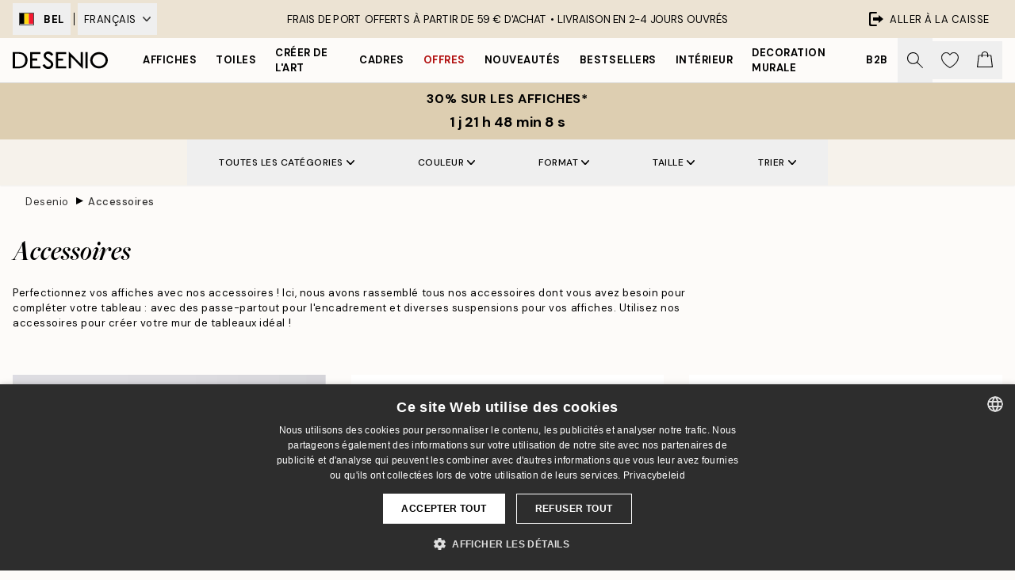

--- FILE ---
content_type: text/html; charset=utf-8
request_url: https://desenio.be/fr-be/accessoires/
body_size: 57567
content:
<!DOCTYPE html><html dir="ltr" lang="fr-be"><head><title>Accessoires pour affiches et tableaux - Pour l’encadrement et l’accrochage</title><meta name="description" content="Accessoires pour affiches et tableaux. Ici, nous avons rassemblé tous nos accessoires dont vous avez besoin pour compléter votre tableau : avec des passe-partout pour l&#x27;encadrement et diverses suspensions pour vos affiches. "/><meta charSet="utf-8"/><meta name="viewport" content="initial-scale=1.0, width=device-width"/><link rel="canonical" href="https://desenio.be/fr-be/accessoires/"/><link rel="alternate" hrefLang="en-gb" href="https://desenio.co.uk/accessories-2/"/><link rel="alternate" hrefLang="da-dk" href="https://desenio.dk/tilbehor/"/><link rel="alternate" hrefLang="de-de" href="https://desenio.de/zubehor/"/><link rel="alternate" hrefLang="de-at" href="https://desenio.at/zubehor/"/><link rel="alternate" hrefLang="sv-se" href="https://desenio.se/tillbehor/"/><link rel="alternate" hrefLang="it-it" href="https://desenio.it/accessori/"/><link rel="alternate" hrefLang="fi-fi" href="https://desenio.fi/tarvikkeet/"/><link rel="alternate" hrefLang="fr-fr" href="https://desenio.fr/accessoires/"/><link rel="alternate" hrefLang="nl-nl" href="https://desenio.nl/accessoires/"/><link rel="alternate" hrefLang="no-no" href="https://desenio.no/tilbehor/"/><link rel="alternate" hrefLang="en-ie" href="https://desenio.ie/accessories-2/"/><link rel="alternate" hrefLang="pl-pl" href="https://desenio.pl/akcesoria/"/><link rel="alternate" hrefLang="en-hu" href="https://desenio.eu/accessories/"/><link rel="alternate" hrefLang="es-es" href="https://desenio.es/accesorios/"/><link rel="alternate" hrefLang="en-us" href="https://desenio.com/poster-accessories/"/><link rel="alternate" hrefLang="en-ca" href="https://desenio.ca/accessories-2/"/><link rel="alternate" hrefLang="en-jp" href="https://desenio.jp/poster-accessories/"/><link rel="alternate" hrefLang="ko-kr" href="https://desenio.kr/poster-accessories/"/><link rel="alternate" hrefLang="en-au" href="https://desenio.com.au/accessories-2/"/><link rel="alternate" hrefLang="cs-cz" href="https://desenio.cz/prislusenstvi/"/><link rel="alternate" hrefLang="el-gr" href="https://desenio.gr/axesouar/"/><link rel="alternate" hrefLang="pt-pt" href="https://desenio.pt/acessorios/"/><link rel="alternate" hrefLang="sk-sk" href="https://desenio.sk/prislusenstvo/"/><link rel="alternate" hrefLang="de-ch" href="https://desenio.ch/de-ch/zubehor/"/><link rel="alternate" hrefLang="fr-ch" href="https://desenio.ch/fr-ch/accessoires/"/><link rel="alternate" hrefLang="it-ch" href="https://desenio.ch/it-ch/accessori/"/><link rel="alternate" hrefLang="de-be" href="https://desenio.be/de-be/zubehor/"/><link rel="alternate" hrefLang="nl-be" href="https://desenio.be/nl-be/accessoires/"/><link rel="alternate" hrefLang="fr-be" href="https://desenio.be/fr-be/accessoires/"/><link rel="alternate" hrefLang="es-us" href="https://desenio.com/es-us/accesorios/"/><link rel="alternate" hrefLang="fr-ca" href="https://desenio.ca/fr-ca/accessoires/"/><link rel="alternate" hrefLang="x-default" href="https://desenio.com/poster-accessories/"/><meta property="og:description" content="Accessoires pour affiches et tableaux. Ici, nous avons rassemblé tous nos accessoires dont vous avez besoin pour compléter votre tableau : avec des passe-partout pour l&#x27;encadrement et diverses suspensions pour vos affiches. "/><meta property="og:url" content="https://desenio.be/fr-be/accessoires/"/><meta property="og:site_name" content="Desenio"/><link rel="preload" href="/_next/static/media/logo.9c4c515a.svg" as="image" fetchpriority="high"/><link rel="preload" href="/_next/static/media/search.6ab51709.svg" as="image" fetchpriority="high"/><link rel="preload" href="/_next/static/media/bag-outline.2ac31710.svg" as="image" fetchpriority="high"/><link rel="preload" as="image" imageSrcSet="https://media.desenio.com/site_images/67c5656ec2ca41280d29cc3b_picturehooks.jpg?auto=compress%2Cformat&amp;fit=max&amp;w=256 256w, https://media.desenio.com/site_images/67c5656ec2ca41280d29cc3b_picturehooks.jpg?auto=compress%2Cformat&amp;fit=max&amp;w=384 384w, https://media.desenio.com/site_images/67c5656ec2ca41280d29cc3b_picturehooks.jpg?auto=compress%2Cformat&amp;fit=max&amp;w=640 640w, https://media.desenio.com/site_images/67c5656ec2ca41280d29cc3b_picturehooks.jpg?auto=compress%2Cformat&amp;fit=max&amp;w=750 750w, https://media.desenio.com/site_images/67c5656ec2ca41280d29cc3b_picturehooks.jpg?auto=compress%2Cformat&amp;fit=max&amp;w=828 828w, https://media.desenio.com/site_images/67c5656ec2ca41280d29cc3b_picturehooks.jpg?auto=compress%2Cformat&amp;fit=max&amp;w=1080 1080w, https://media.desenio.com/site_images/67c5656ec2ca41280d29cc3b_picturehooks.jpg?auto=compress%2Cformat&amp;fit=max&amp;w=1200 1200w, https://media.desenio.com/site_images/67c5656ec2ca41280d29cc3b_picturehooks.jpg?auto=compress%2Cformat&amp;fit=max&amp;w=1920 1920w, https://media.desenio.com/site_images/67c5656ec2ca41280d29cc3b_picturehooks.jpg?auto=compress%2Cformat&amp;fit=max&amp;w=2048 2048w, https://media.desenio.com/site_images/67c5656ec2ca41280d29cc3b_picturehooks.jpg?auto=compress%2Cformat&amp;fit=max&amp;w=3840 3840w" imageSizes="25vw" fetchpriority="high"/><link rel="preload" as="image" imageSrcSet="https://media.desenio.com/site_images/647cbd3dd4f7bcf3652adaa1_AAP11741-6_1.jpg?auto=compress%2Cformat&amp;fit=max&amp;w=256 256w, https://media.desenio.com/site_images/647cbd3dd4f7bcf3652adaa1_AAP11741-6_1.jpg?auto=compress%2Cformat&amp;fit=max&amp;w=384 384w, https://media.desenio.com/site_images/647cbd3dd4f7bcf3652adaa1_AAP11741-6_1.jpg?auto=compress%2Cformat&amp;fit=max&amp;w=640 640w, https://media.desenio.com/site_images/647cbd3dd4f7bcf3652adaa1_AAP11741-6_1.jpg?auto=compress%2Cformat&amp;fit=max&amp;w=750 750w, https://media.desenio.com/site_images/647cbd3dd4f7bcf3652adaa1_AAP11741-6_1.jpg?auto=compress%2Cformat&amp;fit=max&amp;w=828 828w, https://media.desenio.com/site_images/647cbd3dd4f7bcf3652adaa1_AAP11741-6_1.jpg?auto=compress%2Cformat&amp;fit=max&amp;w=1080 1080w, https://media.desenio.com/site_images/647cbd3dd4f7bcf3652adaa1_AAP11741-6_1.jpg?auto=compress%2Cformat&amp;fit=max&amp;w=1200 1200w, https://media.desenio.com/site_images/647cbd3dd4f7bcf3652adaa1_AAP11741-6_1.jpg?auto=compress%2Cformat&amp;fit=max&amp;w=1920 1920w, https://media.desenio.com/site_images/647cbd3dd4f7bcf3652adaa1_AAP11741-6_1.jpg?auto=compress%2Cformat&amp;fit=max&amp;w=2048 2048w, https://media.desenio.com/site_images/647cbd3dd4f7bcf3652adaa1_AAP11741-6_1.jpg?auto=compress%2Cformat&amp;fit=max&amp;w=3840 3840w" imageSizes="25vw" fetchpriority="high"/><link rel="preload" as="image" imageSrcSet="https://media.desenio.com/site_images/647cbd3dd4f7bcf3652adaa6_AAP11741-5_1.jpg?auto=compress%2Cformat&amp;fit=max&amp;w=256 256w, https://media.desenio.com/site_images/647cbd3dd4f7bcf3652adaa6_AAP11741-5_1.jpg?auto=compress%2Cformat&amp;fit=max&amp;w=384 384w, https://media.desenio.com/site_images/647cbd3dd4f7bcf3652adaa6_AAP11741-5_1.jpg?auto=compress%2Cformat&amp;fit=max&amp;w=640 640w, https://media.desenio.com/site_images/647cbd3dd4f7bcf3652adaa6_AAP11741-5_1.jpg?auto=compress%2Cformat&amp;fit=max&amp;w=750 750w, https://media.desenio.com/site_images/647cbd3dd4f7bcf3652adaa6_AAP11741-5_1.jpg?auto=compress%2Cformat&amp;fit=max&amp;w=828 828w, https://media.desenio.com/site_images/647cbd3dd4f7bcf3652adaa6_AAP11741-5_1.jpg?auto=compress%2Cformat&amp;fit=max&amp;w=1080 1080w, https://media.desenio.com/site_images/647cbd3dd4f7bcf3652adaa6_AAP11741-5_1.jpg?auto=compress%2Cformat&amp;fit=max&amp;w=1200 1200w, https://media.desenio.com/site_images/647cbd3dd4f7bcf3652adaa6_AAP11741-5_1.jpg?auto=compress%2Cformat&amp;fit=max&amp;w=1920 1920w, https://media.desenio.com/site_images/647cbd3dd4f7bcf3652adaa6_AAP11741-5_1.jpg?auto=compress%2Cformat&amp;fit=max&amp;w=2048 2048w, https://media.desenio.com/site_images/647cbd3dd4f7bcf3652adaa6_AAP11741-5_1.jpg?auto=compress%2Cformat&amp;fit=max&amp;w=3840 3840w" imageSizes="25vw" fetchpriority="high"/><link rel="preload" as="image" imageSrcSet="https://media.desenio.com/site_images/67c569eced7de45363cb8b1a_1347964247_PHE71.jpg?auto=compress%2Cformat&amp;fit=max&amp;w=256 256w, https://media.desenio.com/site_images/67c569eced7de45363cb8b1a_1347964247_PHE71.jpg?auto=compress%2Cformat&amp;fit=max&amp;w=384 384w, https://media.desenio.com/site_images/67c569eced7de45363cb8b1a_1347964247_PHE71.jpg?auto=compress%2Cformat&amp;fit=max&amp;w=640 640w, https://media.desenio.com/site_images/67c569eced7de45363cb8b1a_1347964247_PHE71.jpg?auto=compress%2Cformat&amp;fit=max&amp;w=750 750w, https://media.desenio.com/site_images/67c569eced7de45363cb8b1a_1347964247_PHE71.jpg?auto=compress%2Cformat&amp;fit=max&amp;w=828 828w, https://media.desenio.com/site_images/67c569eced7de45363cb8b1a_1347964247_PHE71.jpg?auto=compress%2Cformat&amp;fit=max&amp;w=1080 1080w, https://media.desenio.com/site_images/67c569eced7de45363cb8b1a_1347964247_PHE71.jpg?auto=compress%2Cformat&amp;fit=max&amp;w=1200 1200w, https://media.desenio.com/site_images/67c569eced7de45363cb8b1a_1347964247_PHE71.jpg?auto=compress%2Cformat&amp;fit=max&amp;w=1920 1920w, https://media.desenio.com/site_images/67c569eced7de45363cb8b1a_1347964247_PHE71.jpg?auto=compress%2Cformat&amp;fit=max&amp;w=2048 2048w, https://media.desenio.com/site_images/67c569eced7de45363cb8b1a_1347964247_PHE71.jpg?auto=compress%2Cformat&amp;fit=max&amp;w=3840 3840w" imageSizes="25vw" fetchpriority="high"/><link rel="preload" as="image" imageSrcSet="https://media.desenio.com/site_images/67c56fd8ed7de45363cb8c11_44804817_STANDB0003.jpg?auto=compress%2Cformat&amp;fit=max&amp;w=256 256w, https://media.desenio.com/site_images/67c56fd8ed7de45363cb8c11_44804817_STANDB0003.jpg?auto=compress%2Cformat&amp;fit=max&amp;w=384 384w, https://media.desenio.com/site_images/67c56fd8ed7de45363cb8c11_44804817_STANDB0003.jpg?auto=compress%2Cformat&amp;fit=max&amp;w=640 640w, https://media.desenio.com/site_images/67c56fd8ed7de45363cb8c11_44804817_STANDB0003.jpg?auto=compress%2Cformat&amp;fit=max&amp;w=750 750w, https://media.desenio.com/site_images/67c56fd8ed7de45363cb8c11_44804817_STANDB0003.jpg?auto=compress%2Cformat&amp;fit=max&amp;w=828 828w, https://media.desenio.com/site_images/67c56fd8ed7de45363cb8c11_44804817_STANDB0003.jpg?auto=compress%2Cformat&amp;fit=max&amp;w=1080 1080w, https://media.desenio.com/site_images/67c56fd8ed7de45363cb8c11_44804817_STANDB0003.jpg?auto=compress%2Cformat&amp;fit=max&amp;w=1200 1200w, https://media.desenio.com/site_images/67c56fd8ed7de45363cb8c11_44804817_STANDB0003.jpg?auto=compress%2Cformat&amp;fit=max&amp;w=1920 1920w, https://media.desenio.com/site_images/67c56fd8ed7de45363cb8c11_44804817_STANDB0003.jpg?auto=compress%2Cformat&amp;fit=max&amp;w=2048 2048w, https://media.desenio.com/site_images/67c56fd8ed7de45363cb8c11_44804817_STANDB0003.jpg?auto=compress%2Cformat&amp;fit=max&amp;w=3840 3840w" imageSizes="25vw" fetchpriority="high"/><link rel="preload" as="image" imageSrcSet="https://media.desenio.com/site_images/67c5651c450cc5aa7c4dbc4f_Pen.jpg?auto=compress%2Cformat&amp;fit=max&amp;w=256 256w, https://media.desenio.com/site_images/67c5651c450cc5aa7c4dbc4f_Pen.jpg?auto=compress%2Cformat&amp;fit=max&amp;w=384 384w, https://media.desenio.com/site_images/67c5651c450cc5aa7c4dbc4f_Pen.jpg?auto=compress%2Cformat&amp;fit=max&amp;w=640 640w, https://media.desenio.com/site_images/67c5651c450cc5aa7c4dbc4f_Pen.jpg?auto=compress%2Cformat&amp;fit=max&amp;w=750 750w, https://media.desenio.com/site_images/67c5651c450cc5aa7c4dbc4f_Pen.jpg?auto=compress%2Cformat&amp;fit=max&amp;w=828 828w, https://media.desenio.com/site_images/67c5651c450cc5aa7c4dbc4f_Pen.jpg?auto=compress%2Cformat&amp;fit=max&amp;w=1080 1080w, https://media.desenio.com/site_images/67c5651c450cc5aa7c4dbc4f_Pen.jpg?auto=compress%2Cformat&amp;fit=max&amp;w=1200 1200w, https://media.desenio.com/site_images/67c5651c450cc5aa7c4dbc4f_Pen.jpg?auto=compress%2Cformat&amp;fit=max&amp;w=1920 1920w, https://media.desenio.com/site_images/67c5651c450cc5aa7c4dbc4f_Pen.jpg?auto=compress%2Cformat&amp;fit=max&amp;w=2048 2048w, https://media.desenio.com/site_images/67c5651c450cc5aa7c4dbc4f_Pen.jpg?auto=compress%2Cformat&amp;fit=max&amp;w=3840 3840w" imageSizes="25vw" fetchpriority="high"/><link rel="preload" href="/_next/static/media/heart-outline.390ce03b.svg" as="image" fetchpriority="high"/><meta name="next-head-count" content="50"/><link rel="shortcut icon" href="/favicon.ico" type="image/x-icon"/><link rel="mask-icon" href="/mask-icon.svg" color="black"/><link rel="apple-touch-icon" href="/touch-icon.png"/><meta name="theme-color" content="#eee" media="(prefers-color-scheme: light)"/><meta name="theme-color" content="#000" media="(prefers-color-scheme: dark)"/><meta name="theme-color" content="#eee"/><meta name="google" content="notranslate"/><link rel="preload" href="/_next/static/css/9ec34bc7e08a957b.css" as="style" crossorigin="anonymous"/><link rel="stylesheet" href="/_next/static/css/9ec34bc7e08a957b.css" crossorigin="anonymous" data-n-g=""/><link rel="preload" href="/_next/static/css/833f48369b64c52b.css" as="style" crossorigin="anonymous"/><link rel="stylesheet" href="/_next/static/css/833f48369b64c52b.css" crossorigin="anonymous" data-n-p=""/><noscript data-n-css=""></noscript><script defer="" crossorigin="anonymous" nomodule="" src="/_next/static/chunks/polyfills-42372ed130431b0a.js"></script><script src="/js/cookie-script/56f0ac5b1d9eae250dcc2b6104f85604.js" defer="" data-nscript="beforeInteractive" crossorigin="anonymous"></script><script defer="" src="/_next/static/chunks/5667.db4e32b3c25d2bd5.js" crossorigin="anonymous"></script><script defer="" src="/_next/static/chunks/5921.cc6a7db4bb618eec.js" crossorigin="anonymous"></script><script defer="" src="/_next/static/chunks/3444.baac915d921c3c13.js" crossorigin="anonymous"></script><script defer="" src="/_next/static/chunks/1899.e1602995c416c67a.js" crossorigin="anonymous"></script><script src="/_next/static/chunks/webpack-12e54f80eb13b780.js" defer="" crossorigin="anonymous"></script><script src="/_next/static/chunks/framework-2e93983b0e889e06.js" defer="" crossorigin="anonymous"></script><script src="/_next/static/chunks/main-b0a0f65d9ac069d8.js" defer="" crossorigin="anonymous"></script><script src="/_next/static/chunks/pages/_app-397ef6b246c3e802.js" defer="" crossorigin="anonymous"></script><script src="/_next/static/chunks/6577-29b08a669c31dea3.js" defer="" crossorigin="anonymous"></script><script src="/_next/static/chunks/9111-627649a45d346422.js" defer="" crossorigin="anonymous"></script><script src="/_next/static/chunks/2120-aafe4bba91c54a60.js" defer="" crossorigin="anonymous"></script><script src="/_next/static/chunks/9107-437f58df14505d67.js" defer="" crossorigin="anonymous"></script><script src="/_next/static/chunks/7765-30918bd330e8bf56.js" defer="" crossorigin="anonymous"></script><script src="/_next/static/chunks/8156-82ecc9b3b461e62a.js" defer="" crossorigin="anonymous"></script><script src="/_next/static/chunks/8464-ec573c58fad3a5b4.js" defer="" crossorigin="anonymous"></script><script src="/_next/static/chunks/pages/%5B...slug%5D-353af1a900d422ba.js" defer="" crossorigin="anonymous"></script><script src="/_next/static/9ztKHMD_w7cJtyqK3ju6e/_buildManifest.js" defer="" crossorigin="anonymous"></script><script src="/_next/static/9ztKHMD_w7cJtyqK3ju6e/_ssgManifest.js" defer="" crossorigin="anonymous"></script></head><body class="notranslate"><noscript><iframe title="Google Tag Manager" src="https://www.googletagmanager.com/ns.html?id=GTM-PMNSHMZ" height="0" width="0" style="display:none;visibility:hidden"></iframe></noscript><div id="__loading-indicator"></div><div id="__next"><script>history.scrollRestoration = "manual"</script><div id="app" data-project="DS" class="__variable_6e5d6a __variable_0d9ce4 font-body flex min-h-full flex-col"><a href="#main" class="visually-hidden">Skip to main content.</a><aside id="status" class="relative z-40 h-8 bg-brand-cream px-4 w-content:h-12 z-40"><noscript class="flex-center absolute left-0 top-0 z-max flex h-full w-full bg-urgent text-tiny font-medium text-white w-content:text-sm">Merci d'autoriser JavaScript pour commencer votre shopping !</noscript><div class="relative m-auto flex h-full max-w-header items-center justify-between"><div class="relative hidden h-full w-48 items-center py-1 w-content:flex ltr:-left-2 rtl:-right-2"><button class="flex h-full items-center px-2 text-xs font-bold uppercase hover:bg-brand-500 hover:bg-opacity-10" title="Change country. The current country is: Belgium"><div class="relative me-3 border border-brand-900" style="min-height:15.4px;min-width:19px"><img alt="Belgium flag icon" aria-hidden="true" loading="lazy" width="640" height="480" decoding="async" data-nimg="1" class="absolute h-full w-full object-cover" style="color:transparent" src="/_next/static/media/be.29774a37.svg"/></div><span title="Belgium">BEL</span></button><div role="separator" aria-orientation="vertical" class="relative mx-1 !h-4 bg-black h-full" style="width:1px"></div><div class="relative h-full"><button class="flex h-full items-center px-2 text-xs uppercase text-black hover:bg-brand-500 hover:bg-opacity-10" title="Change language. The current language is: Français">Français<img alt="Down arrow icon" aria-hidden="true" loading="lazy" width="10" height="5.6" decoding="async" data-nimg="1" class="ms-2 opacity-75" style="color:transparent" src="/_next/static/media/arrow-down.92f2b5e4.svg"/></button></div></div><span></span><div role="region" aria-label="Announcements" class="w-full h-full flex-1 relative"><ul class="flex w-full flex-center h-full"><li aria-posinset="1" aria-setsize="1" class="transition-opacity absolute w-full overflow-hidden flex flex-center opacity-100" style="transition-duration:500ms"><p class="truncate w-content:scale-90">FRAIS DE PORT OFFERTS À PARTIR DE 59 € D'ACHAT •    LIVRAISON EN 2-4 JOURS OUVRÉS</p></li></ul></div><a href="https://fr-checkout.desenio.be/checkout/" class="hidden h-full w-48 justify-end py-1 w-content:flex"><div class="relative flex items-center px-4 text-xs uppercase hover:bg-brand-ivory-900 hover:bg-opacity-10 ltr:-right-4 rtl:-left-4"><img alt="Checkout icon" aria-hidden="true" loading="lazy" width="18" height="18" decoding="async" data-nimg="1" class="rtl-mirror me-2" style="color:transparent" src="/_next/static/media/exit.97f80cf2.svg"/>Aller à la caisse</div></a></div></aside><header role="banner" class="sticky top-0 z-30 border-b border-brand-500/50 bg-brand-white px-2 w-content:px-4" aria-label="Main navigation"><nav class="m-auto flex h-14 max-w-header" role="navigation"><div class="flex flex-1 w-content:hidden"></div><div class="flex min-w-fit items-center justify-center w-content:me-8 w-content:justify-start"><a class="flex items-center transition-opacity duration-300 active:hover:opacity-60 active:hover:transition-none active:hover:delay-0 opacity-100 w-content:delay-600" href="https://desenio.be/fr-be/"><img alt="Desenio Logo" fetchpriority="high" width="581" height="116" decoding="async" data-nimg="1" style="color:transparent;height:22.8px;width:120px" src="/_next/static/media/logo.9c4c515a.svg"/></a></div><section id="synapse-popover-group-Rr7b6" aria-label="Site Navigation" class="hide-scrollbar hidden h-full overflow-x-scroll transition-opacity w-content:flex opacity-100 w-content:delay-600"><div class="menu-test-desktop-variant static border-b border-transparent hover:border-black"><a class="popover-button flex flex-center flex-center flex h-full w-full text-nowrap flex items-center justify-center h-full px-3 text-xs font-bold uppercase font-body" id="synapse-popover-R6r7b6-button" aria-expanded="false" href="https://desenio.be/fr-be/affiches/">Affiches</a></div><div class="menu-test-desktop-variant static border-b border-transparent hover:border-black"><a class="popover-button flex flex-center flex-center flex h-full w-full text-nowrap flex items-center justify-center h-full px-3 text-xs font-bold uppercase font-body" id="synapse-popover-Rar7b6-button" aria-expanded="false" href="https://desenio.be/fr-be/toiles/">Toiles</a></div><div class="menu-test-desktop-variant static border-b border-transparent hover:border-black"><a class="popover-button flex flex-center flex-center flex h-full w-full text-nowrap flex items-center justify-center h-full px-3 text-xs font-bold uppercase font-body" id="synapse-popover-Rer7b6-button" aria-expanded="false" href="https://desenio.be/fr-be/affiches/creer-de-lart/">Créer de l&#x27;Art</a></div><div class="menu-test-desktop-variant static border-b border-transparent hover:border-black"><a class="popover-button flex flex-center flex-center flex h-full w-full text-nowrap flex items-center justify-center h-full px-3 text-xs font-bold uppercase font-body" id="synapse-popover-Rir7b6-button" aria-expanded="false" href="https://desenio.be/fr-be/cadres-photo/">Cadres</a></div><div class="menu-test-desktop-variant static border-b border-transparent hover:border-black"><a class="popover-button flex flex-center flex-center flex h-full w-full text-nowrap flex items-center justify-center h-full px-3 text-xs font-bold uppercase font-body text-urgent" id="synapse-popover-Rmr7b6-button" aria-expanded="false" href="https://desenio.be/fr-be/promos/">Offres</a></div><div class="menu-test-desktop-variant static border-b border-transparent hover:border-black"><a class="popover-button flex flex-center flex-center flex h-full w-full text-nowrap flex items-center justify-center h-full px-3 text-xs font-bold uppercase font-body" id="synapse-popover-Rqr7b6-button" aria-expanded="false" href="https://desenio.be/fr-be/nouveautes/">Nouveautés</a></div><div class="menu-test-desktop-variant static border-b border-transparent hover:border-black"><a class="popover-button flex flex-center flex-center flex h-full w-full text-nowrap flex items-center justify-center h-full px-3 text-xs font-bold uppercase font-body" id="synapse-popover-Rur7b6-button" aria-expanded="false" href="https://desenio.be/fr-be/affiches/produits-phares/">Bestsellers</a></div><div class="menu-test-desktop-variant static border-b border-transparent hover:border-black"><a class="popover-button flex flex-center flex-center flex h-full w-full text-nowrap flex items-center justify-center h-full px-3 text-xs font-bold uppercase font-body" id="synapse-popover-R12r7b6-button" aria-expanded="false" href="https://desenio.be/fr-be/interieur/">Intérieur</a></div><div class="menu-test-desktop-variant static border-b border-transparent hover:border-black"><a class="popover-button flex flex-center flex-center flex h-full w-full text-nowrap flex items-center justify-center h-full px-3 text-xs font-bold uppercase font-body" id="synapse-popover-R16r7b6-button" aria-expanded="false" href="https://desenio.be/fr-be/decoration-murale/">Decoration murale</a></div><div class="menu-test-desktop-variant static border-b border-transparent hover:border-black"><a class="popover-button flex flex-center flex-center flex h-full w-full text-nowrap flex items-center justify-center h-full px-3 text-xs font-bold uppercase font-body" id="synapse-popover-R1ar7b6-button" aria-expanded="false" href="https://desenio.be/fr-be/desenio-b2b/">B2B</a></div></section><div class="flex flex-1"><div class="ms-auto flex items-center transition-opacity duration-300 opacity-100 delay-600"><div class="relative flex h-full items-center"><button class="group hidden h-full w-11 items-center justify-center transition-opacity duration-300 w-content:flex opacity-100 w-content:delay-600" aria-label="Rechercher"><img alt="Search icon" aria-hidden="true" fetchpriority="high" width="20" height="20" decoding="async" data-nimg="1" class="duration-150 xl:group-hover:opacity-75" style="color:transparent" src="/_next/static/media/search.6ab51709.svg"/></button><div class="relative flex h-full items-center" id="synapse-icons-end-R1b7b6-shopping-menu-wrapper"><button class="flex items-center justify-center relative w-11 h-12 animate" tabindex="0" aria-expanded="false" aria-controls="shopping-menu-container__wishlist" aria-label="Show products in Wishlist"><img alt="Icon ends icon" aria-hidden="true" fetchpriority="high" width="144" height="132" decoding="async" data-nimg="1" style="color:transparent;width:22px;height:20px" src="/_next/static/media/heart-outline.390ce03b.svg"/></button><button class="flex items-center justify-center relative w-11 h-12" tabindex="0" aria-expanded="false" aria-controls="shopping-menu-container__cart" aria-label="Show products in Cart"><img alt="Empty cart icon" aria-hidden="true" fetchpriority="high" width="121" height="140" decoding="async" data-nimg="1" style="color:transparent;width:20px;height:20px;position:relative;top:-1px" src="/_next/static/media/bag-outline.2ac31710.svg"/></button></div></div></div></div></nav></header><div id="promotional-banner" class="sticky top-0 z-20" style="top:0px"><button class="w-full"><aside aria-labelledby="synapse-promotional-banner-Rc7b6-title" class="flex flex-col flex-center py-2 px-4 z-20 text-center group" style="background:#ddceb1;color:#000"><div class="max-w-header relative w-full"><div class="flex flex-col px-8"><span id="synapse-promotional-banner-Rc7b6-title" class="uppercase font-bold text-md">30% sur les affiches*</span></div></div></aside></button></div><a href="https://desenio.be/fr-be/promotion/promos/"></a><span></span><main id="main" class="flex-1"><script type="application/ld+json">{
        "@context": "http://schema.org/",
        "@type": "CollectionPage",
        "name": "Accessoires pour affiches et tableaux - Pour l’encadrement et l’accrochage",
        "headline": "Accessoires",
        "description":
          "&#39;Ici nous &eacute;num&eacute;rons tous nos accessoires pour les tableaux et les suspensions de tableaux tels que : passe-partout, porte-affiche, tringles de tableau, crochets d&#39;&#39;affiches et washi tape. Les accessoires conviennent pour les peintures pour toutes les pi&egrave;ces et tailles d&#39;&#39;affiches, et sont tr&egrave;s utiles pour cr&eacute;er le mur de tableaux optimal. Utilisez nos accessoires pour l&rsquo;encadrement et l&rsquo;accrochage de tableaux correspondant au motif ou au reste de votre int&eacute;rieur : ils ont des couleurs classiques telles que noir et blanc, mais sont &eacute;galement disponibles en bois naturel, or et argent.  Vous pouvez &eacute;galement m&eacute;langer des cadres, des bandes et des crochets en accrochant vos peintures, pour obtenir un d&eacute;cor plus ludique et vibrant. Si vous aimez mettre &agrave; jour et varier souvent votre am&eacute;nagement int&eacute;rieur, la tringle de tableau est l&rsquo;id&eacute;al : vous pouvez facilement r&eacute;arranger et alterner vos affiches et vos tableaux. D&eacute;couvrez notre section &laquo;inspiration&raquo; qui vous donne des conseils et des astuces d&rsquo;utilisation et de combinaison de nos accessoires pour tableaux.&#39;",
        "breadcrumb": {
          "@type": "BreadcrumbList",
          "itemListElement": [{"@type":"ListItem","item":{"@id":"https://desenio.be/","name":"Desenio"},"position":1},{"@type":"ListItem","item":{"@id":"https://desenio.be/accessoires/","name":"Accessoires"},"position":2}]
        },
        "url": "https://desenio.be/fr-be/accessoires/",
        "potentialAction": {
          "@type": "SearchAction",
          "target": "https://desenio.be/fr-be/search/?query={term}",
          "query": "required",
          "query-input": "required name=term"
        },
        "mainEntity": {
          "@type": "ItemList",
          "url": "https://desenio.be/fr-be/accessoires/",
          "numberOfItems": 64,
          "itemListOrder": "https://schema.org/ItemListUnordered",
          "itemListElement": [{"@type":"ListItem","position":1,"item":{"@type":"Product","name":"Crochets pour cadres (2 pièces)","description":"Crochets pour cadres (2 pièces)","sku":"HOOK-0001","image":"https://media.desenio.com/site_images/67c5656ec2ca41280d29cc3b_picturehooks.jpg","url":"https://desenio.be/fr-be/accessoires/crochets-pour-cadres/crochets-pour-cadres-2-pieces/","brand":{"@type":"Brand","name":"Desenio"}}},{"@type":"ListItem","position":2,"item":{"@type":"Product","name":"Passe-partout blanc, 40x50","description":"Passe-partout blanc, 40x50","sku":"AAP-11741-6","image":"https://media.desenio.com/site_images/647cbd3dd4f7bcf3652adaa1_AAP11741-6_1.jpg","url":"https://desenio.be/fr-be/accessoires/passe-partout/passe-partout-blanc-40x50/","brand":{"@type":"Brand","name":"Desenio"}}},{"@type":"ListItem","position":3,"item":{"@type":"Product","name":"Passe-partout blanc, 30x40","description":"Passe-partout blanc, 30x40","sku":"AAP-11741-5","image":"https://media.desenio.com/site_images/647cbd3dd4f7bcf3652adaa6_AAP11741-5_1.jpg","url":"https://desenio.be/fr-be/accessoires/passe-partout/passe-partout-blanc-30x40/","brand":{"@type":"Brand","name":"Desenio"}}},{"@type":"ListItem","position":4,"item":{"@type":"Product","name":"Porte affiche chêne 71 cm, fixation magnétique","description":"Porte affiche chêne 71 cm, fixation magnétique","sku":"PHE-71","image":"https://media.desenio.com/site_images/67c569eced7de45363cb8b1a_1347964247_PHE71.jpg","url":"https://desenio.be/fr-be/accessoires/baguettes-de-suspension/porte-affiche-chene-71-cm-fixation-magnetique/","brand":{"@type":"Brand","name":"Desenio"}}},{"@type":"ListItem","position":5,"item":{"@type":"Product","name":"Poster Stand Oak Block","description":"Poster Stand Oak Block","sku":"STANDB-0003","image":"https://media.desenio.com/site_images/67c56fd8ed7de45363cb8c11_44804817_STANDB0003.jpg","url":"https://desenio.be/fr-be/accessoires/porte-affiche/poster-stand-oak-block/","brand":{"@type":"Brand","name":"Desenio"}}},{"@type":"ListItem","position":6,"item":{"@type":"Product","name":"Stylo à craie","description":"Stylo à craie","sku":"PEN-0001","image":"https://media.desenio.com/site_images/67c5651c450cc5aa7c4dbc4f_Pen.jpg","url":"https://desenio.be/fr-be/accessoires/stylo-a-craie/","brand":{"@type":"Brand","name":"Desenio"}}},{"@type":"ListItem","position":7,"item":{"@type":"Product","name":"Passe-partout blanc, 21x30","description":"Passe-partout blanc, 21x30","sku":"AAP-11741-4","image":"https://media.desenio.com/site_images/647cbd3dd4f7bcf3652adab1_AAP11741-4_1.jpg","url":"https://desenio.be/fr-be/accessoires/passe-partout/passe-partout-blanc-21x30/","brand":{"@type":"Brand","name":"Desenio"}}},{"@type":"ListItem","position":8,"item":{"@type":"Product","name":"Passe-partout noir, 70x100","description":"Passe-partout noir, 70x100","sku":"AAP-11610-1","image":"https://media.desenio.com/site_images/647cbd3ed4f7bcf3652adadf_AAP11610-1_1.jpg","url":"https://desenio.be/fr-be/accessoires/passe-partout/passe-partout-noir-70x100/","brand":{"@type":"Brand","name":"Desenio"}}},{"@type":"ListItem","position":9,"item":{"@type":"Product","name":"Passe-partout blanc, 50x70","description":"Passe-partout blanc, 50x70","sku":"AAP-11741-8","image":"https://media.desenio.com/site_images/647cbd3dd4f7bcf3652ada9a_AAP11741-8_1.jpg","url":"https://desenio.be/fr-be/accessoires/passe-partout/passe-partout-blanc-50x70/","brand":{"@type":"Brand","name":"Desenio"}}},{"@type":"ListItem","position":10,"item":{"@type":"Product","name":"Passe-partout noir, 50x70","description":"Passe-partout noir, 50x70","sku":"AAP-11610-8","image":"https://media.desenio.com/site_images/647cbd3ed4f7bcf3652adac3_AAP11610-8_1.jpg","url":"https://desenio.be/fr-be/accessoires/passe-partout/passe-partout-noir-50x70/","brand":{"@type":"Brand","name":"Desenio"}}},{"@type":"ListItem","position":11,"item":{"@type":"Product","name":"Passe-partout noir, 21x30","description":"Passe-partout noir, 21x30","sku":"AAP-11610-4","image":"https://media.desenio.com/site_images/647cbd3ed4f7bcf3652adad8_AAP11610-4_1.jpg","url":"https://desenio.be/fr-be/accessoires/passe-partout/passe-partout-noir-21x30/","brand":{"@type":"Brand","name":"Desenio"}}},{"@type":"ListItem","position":12,"item":{"@type":"Product","name":"Passe-partout noir, 30x40","description":"Passe-partout noir, 30x40","sku":"AAP-11610-5","image":"https://media.desenio.com/site_images/647cbd3ed4f7bcf3652adad4_AAP11610-5_1.jpg","url":"https://desenio.be/fr-be/accessoires/passe-partout/passe-partout-noir-30x40/","brand":{"@type":"Brand","name":"Desenio"}}},{"@type":"ListItem","position":13,"item":{"@type":"Product","name":"Passe-partout noir, 40x50","description":"Passe-partout noir, 40x50","sku":"AAP-11610-6","image":"https://media.desenio.com/site_images/647cbd3ed4f7bcf3652adacc_AAP11610-6_1.jpg","url":"https://desenio.be/fr-be/accessoires/passe-partout/passe-partout-noir-40x50/","brand":{"@type":"Brand","name":"Desenio"}}},{"@type":"ListItem","position":14,"item":{"@type":"Product","name":"Étagère pour cadre chêne 70 cm","description":"Étagère pour cadre chêne 70 cm","sku":"AAE-50126","image":"https://media.desenio.com/site_images/67f80262716b716e4fdc5365_423111517_AAE50126_main_image_DS.jpg","url":"https://desenio.be/fr-be/accessoires/etageres-a-tableaux/etagere-pour-cadre-chene-70-cm/","brand":{"@type":"Brand","name":"Desenio"}}},{"@type":"ListItem","position":15,"item":{"@type":"Product","name":"Passe-partout noir 50x70","description":"Passe-partout noir 50x70","sku":"AAP-11610-85","image":"https://media.desenio.com/site_images/647cbd3ed4f7bcf3652adac7_AAP11610-85_1.jpg","url":"https://desenio.be/fr-be/accessoires/passe-partout/passe-partout-noir-50x70-0/","brand":{"@type":"Brand","name":"Desenio"}}},{"@type":"ListItem","position":16,"item":{"@type":"Product","name":"Passe-partout blanc (70x100)","description":"Passe-partout blanc (70x100)","sku":"AAP-11741-1","image":"https://media.desenio.com/site_images/647cbd3dd4f7bcf3652adab4_AAP11741-1_1.jpg","url":"https://desenio.be/fr-be/accessoires/passe-partout/passe-partout-blanc-70x100/","brand":{"@type":"Brand","name":"Desenio"}}},{"@type":"ListItem","position":17,"item":{"@type":"Product","name":"Passe-partout blanc 50x70","description":"Passe-partout blanc 50x70","sku":"AAP-11741-85","image":"https://media.desenio.com/site_images/647cbd3dd4f7bcf3652ada9d_AAP11741-85_1.jpg","url":"https://desenio.be/fr-be/accessoires/passe-partout/passe-partout-blanc-50x70-0/","brand":{"@type":"Brand","name":"Desenio"}}},{"@type":"ListItem","position":18,"item":{"@type":"Product","name":"Pince Moebe noir","description":"Pince Moebe noir","sku":"PAB-LBO","image":"https://media.desenio.com/site_images/67f86d28961631b652a1623b_420415292_PABLBO_main_image_DS.jpg","url":"https://desenio.be/fr-be/accessoires/pinces-dessin/pince-moebe-noir/","brand":{"@type":"Brand","name":"Desenio"}}},{"@type":"ListItem","position":19,"item":{"@type":"Product","name":"Porte affiche chêne 22 cm, fixation magnétique","description":"Porte affiche chêne 22 cm, fixation magnétique","sku":"PHE-22","image":"https://media.desenio.com/site_images/67c569e1bd1f18c7d34525a5_945722537_PHE22.jpg","url":"https://desenio.be/fr-be/accessoires/baguettes-de-suspension/porte-affiche-chene-22-cm-fixation-magnetique/","brand":{"@type":"Brand","name":"Desenio"}}},{"@type":"ListItem","position":20,"item":{"@type":"Product","name":"Porte affiche chêne 31 cm, fixation magnétique","description":"Porte affiche chêne 31 cm, fixation magnétique","sku":"PHE-31","image":"https://media.desenio.com/site_images/67c569e3c2ca41280d29ccf0_1933461048_PHE31.jpg","url":"https://desenio.be/fr-be/accessoires/baguettes-de-suspension/porte-affiche-chene-31-cm-fixation-magnetique/","brand":{"@type":"Brand","name":"Desenio"}}},{"@type":"ListItem","position":21,"item":{"@type":"Product","name":"Porte affiche chêne 41 cm, fixation magnétique","description":"Porte affiche chêne 41 cm, fixation magnétique","sku":"PHE-41","image":"https://media.desenio.com/site_images/67c569e7c2ca41280d29ccf3_413995978_PHE41.jpg","url":"https://desenio.be/fr-be/accessoires/baguettes-de-suspension/porte-affiche-chene-41-cm-fixation-magnetique/","brand":{"@type":"Brand","name":"Desenio"}}},{"@type":"ListItem","position":22,"item":{"@type":"Product","name":"Porte affiche chêne 51 cm, fixation magnétique","description":"Porte affiche chêne 51 cm, fixation magnétique","sku":"PHE-51","image":"https://media.desenio.com/site_images/67c569e9ed7de45363cb8b0e_834770210_PHE51.jpg","url":"https://desenio.be/fr-be/accessoires/baguettes-de-suspension/porte-affiche-chene-51-cm-fixation-magnetique/","brand":{"@type":"Brand","name":"Desenio"}}},{"@type":"ListItem","position":23,"item":{"@type":"Product","name":"Porte affiche noir 51 cm, fixation magnétique","description":"Porte affiche noir 51 cm, fixation magnétique","sku":"PHS-51","image":"https://media.desenio.com/site_images/67c56a00ed7de45363cb8b35_33727606_PHS51.jpg","url":"https://desenio.be/fr-be/accessoires/baguettes-de-suspension/porte-affiche-noir-51-cm-fixation-magnetique/","brand":{"@type":"Brand","name":"Desenio"}}},{"@type":"ListItem","position":24,"item":{"@type":"Product","name":"Porte affiche blanc 51 cm, fixation magnétique","description":"Porte affiche blanc 51 cm, fixation magnétique","sku":"PHV-51","image":"https://media.desenio.com/site_images/67c56a16ed7de45363cb8b42_1191375897_PHV51.jpg","url":"https://desenio.be/fr-be/accessoires/baguettes-de-suspension/porte-affiche-blanc-51-cm-fixation-magnetique/","brand":{"@type":"Brand","name":"Desenio"}}},{"@type":"ListItem","position":25,"item":{"@type":"Product","name":"Porte affiche blanc 22 cm, fixation magnétique","description":"Porte affiche blanc 22 cm, fixation magnétique","sku":"PHV-22","image":"https://media.desenio.com/site_images/67c56a0fa01f4512d7af35d9_1020217053_PHV22.jpg","url":"https://desenio.be/fr-be/accessoires/baguettes-de-suspension/porte-affiche-blanc-22-cm-fixation-magnetique/","brand":{"@type":"Brand","name":"Desenio"}}},{"@type":"ListItem","position":26,"item":{"@type":"Product","name":"Porte affiche noir 71 cm, fixation magnétique","description":"Porte affiche noir 71 cm, fixation magnétique","sku":"PHS-71","image":"https://media.desenio.com/site_images/67c56a03450cc5aa7c4dbccb_1114679356_PHS71.jpg","url":"https://desenio.be/fr-be/accessoires/baguettes-de-suspension/porte-affiche-noir-71-cm-fixation-magnetique/","brand":{"@type":"Brand","name":"Desenio"}}},{"@type":"ListItem","position":27,"item":{"@type":"Product","name":"Porte affiche noir 22 cm, fixation magnétique","description":"Porte affiche noir 22 cm, fixation magnétique","sku":"PHS-22","image":"https://media.desenio.com/site_images/67c569f9c2ca41280d29cd0c_262493640_PHS22.jpg","url":"https://desenio.be/fr-be/accessoires/baguettes-de-suspension/porte-affiche-noir-22-cm-fixation-magnetique/","brand":{"@type":"Brand","name":"Desenio"}}},{"@type":"ListItem","position":28,"item":{"@type":"Product","name":"Porte affiche noir 31 cm, fixation magnétique","description":"Porte affiche noir 31 cm, fixation magnétique","sku":"PHS-31","image":"https://media.desenio.com/site_images/67c569fc450cc5aa7c4dbcc6_1711664036_PHS31.jpg","url":"https://desenio.be/fr-be/accessoires/baguettes-de-suspension/porte-affiche-noir-31-cm-fixation-magnetique/","brand":{"@type":"Brand","name":"Desenio"}}},{"@type":"ListItem","position":29,"item":{"@type":"Product","name":"Porte affiche noir 41 cm, fixation magnétique","description":"Porte affiche noir 41 cm, fixation magnétique","sku":"PHS-41","image":"https://media.desenio.com/site_images/67c569fea01f4512d7af35ce_248012107_PHS41.jpg","url":"https://desenio.be/fr-be/accessoires/baguettes-de-suspension/porte-affiche-noir-41-cm-fixation-magnetique/","brand":{"@type":"Brand","name":"Desenio"}}},{"@type":"ListItem","position":30,"item":{"@type":"Product","name":"Porte affiche blanc 41 cm, fixation magnétique","description":"Porte affiche blanc 41 cm, fixation magnétique","sku":"PHV-41","image":"https://media.desenio.com/site_images/67c56a14bd1f18c7d34525bb_744450275_PHV41.jpg","url":"https://desenio.be/fr-be/accessoires/baguettes-de-suspension/porte-affiche-blanc-41-cm-fixation-magnetique/","brand":{"@type":"Brand","name":"Desenio"}}},{"@type":"ListItem","position":31,"item":{"@type":"Product","name":"Porte affiche blanc 31 cm, fixation magnétique","description":"Porte affiche blanc 31 cm, fixation magnétique","sku":"PHV-31","image":"https://media.desenio.com/site_images/67c56a11ed7de45363cb8b40_583698354_PHV31.jpg","url":"https://desenio.be/fr-be/accessoires/baguettes-de-suspension/porte-affiche-blanc-31-cm-fixation-magnetique/","brand":{"@type":"Brand","name":"Desenio"}}},{"@type":"ListItem","position":32,"item":{"@type":"Product","name":"Porte affiche blanc 71 cm, fixation magnétique","description":"Porte affiche blanc 71 cm, fixation magnétique","sku":"PHV-71","image":"https://media.desenio.com/site_images/67c56a18a01f4512d7af35e3_897439727_PHV71.jpg","url":"https://desenio.be/fr-be/accessoires/baguettes-de-suspension/porte-affiche-blanc-71-cm-fixation-magnetique/","brand":{"@type":"Brand","name":"Desenio"}}},{"@type":"ListItem","position":33,"item":{"@type":"Product","name":"Pince Moebe en chêne","description":"Pince Moebe en chêne","sku":"POU-T2BO","image":"https://media.desenio.com/site_images/67f86d93c754fec18558479f_1633024873_POUT2BO_main_image_DS.jpg","url":"https://desenio.be/fr-be/accessoires/pinces-dessin/pince-moebe-en-chene/","brand":{"@type":"Brand","name":"Desenio"}}},{"@type":"ListItem","position":34,"item":{"@type":"Product","name":"Pince à dessin noire, petite","description":"Pince à dessin noire, petite","sku":"ZZS-Lg0319","image":"https://media.desenio.com/site_images/67f90702feb7a621d436e1cd_777815101_ZZSLg0319_main_image_DS.jpg","url":"https://desenio.be/fr-be/accessoires/pinces-dessin/pince-a-dessin-noire-petite/","brand":{"@type":"Brand","name":"Desenio"}}},{"@type":"ListItem","position":35,"item":{"@type":"Product","name":"Pince à dessin dorée, petite","description":"Pince à dessin dorée, petite","sku":"ZZS-Lg0320","image":"https://media.desenio.com/site_images/67f9070419ffe1b4827f6549_1122426280_ZZSLg0320_main_image_DS.jpg","url":"https://desenio.be/fr-be/accessoires/pinces-dessin/pince-a-dessin-doree-petite/","brand":{"@type":"Brand","name":"Desenio"}}},{"@type":"ListItem","position":36,"item":{"@type":"Product","name":"Washi tape à pois","description":"Washi tape à pois","sku":"TAPE-100515","image":"https://media.desenio.com/site_images/67f89669c754fec185584bcd_110844434_TAPE100515_main_image_DS.jpg","url":"https://desenio.be/fr-be/accessoires/rubans-adhesifs-washi/washi-tape-a-pois/","brand":{"@type":"Brand","name":"Desenio"}}}]
        }
      }</script><aside class="sticky z-10 flex bg-brand-ivory-300 px-4 shadow-sm" style="top:-1px"><div class="mx-auto hidden h-full flex-col items-center md:flex lg:flex-row"><section id="synapse-popover-group-R399b6" aria-label="Category navigation and filter" class="z-20 flex flex-wrap"><div class="lg:relative"><button class="popover-button flex flex-center flex px-3 py-5 text-tiny font-medium uppercase lg:px-6 xl:px-10" id="synapse-popover-Rr99b6-button" aria-expanded="false">Toutes les catégories<img alt="Arrow down" loading="lazy" width="10" height="10" decoding="async" data-nimg="1" class="ms-1" style="color:transparent" src="/_next/static/media/arrow-down.92f2b5e4.svg"/></button></div><div class="lg:relative"><button class="popover-button flex flex-center flex px-3 py-5 text-tiny font-medium uppercase lg:px-6 xl:px-10" id="synapse-popover-R1b99b6-button" aria-expanded="false">Couleur <img alt="Arrow down" loading="lazy" width="10" height="10" decoding="async" data-nimg="1" class="ms-1" style="color:transparent" src="/_next/static/media/arrow-down.92f2b5e4.svg"/></button></div><div class="lg:relative"><button class="popover-button flex flex-center flex px-3 py-5 text-tiny font-medium uppercase lg:px-6 xl:px-10" id="synapse-popover-R1r99b6-button" aria-expanded="false">Format <img alt="Arrow down" loading="lazy" width="10" height="10" decoding="async" data-nimg="1" class="ms-1" style="color:transparent" src="/_next/static/media/arrow-down.92f2b5e4.svg"/></button></div><div class="lg:relative"><button class="popover-button flex flex-center flex px-3 py-5 text-tiny font-medium uppercase lg:px-6 xl:px-10" id="synapse-popover-R2b99b6-button" aria-expanded="false">Taille <img alt="Arrow down" loading="lazy" width="10" height="10" decoding="async" data-nimg="1" class="ms-1" style="color:transparent" src="/_next/static/media/arrow-down.92f2b5e4.svg"/></button></div><div class="lg:relative"><button class="popover-button flex flex-center flex px-3 py-5 text-tiny font-medium uppercase lg:px-6 xl:px-10" id="synapse-popover-R2r99b6-button" aria-expanded="false">Trier<img alt="Arrow down" loading="lazy" width="10" height="10" decoding="async" data-nimg="1" class="ms-1" style="color:transparent" src="/_next/static/media/arrow-down.92f2b5e4.svg"/></button></div></section></div></aside><div class="relative mx-auto flex"><span></span><div class="relative mx-auto w-full max-w-header"><nav id="breadcrumbs" class="flex items-center w-full overflow-x-auto hide-scrollbar mask-x-scroll px-4 mt-2 mb-6" aria-label="Breadcrumb" data-ph="breadcrumbs"><ol class="flex flex-nowrap ps-1 ms-2"><li class="flex flex-nowrap mx-1 transition-opacity group duration-300 ltr:first:-ml-3 rtl:first:-mr-3 opacity-100"><a class="flex items-center me-2 group-last:me-0 whitespace-nowrap hover:underline truncate text-black/80 text-xs" tabindex="0" style="max-width:15rem" href="https://desenio.be/fr-be/">Desenio</a><div role="separator" aria-orientation="vertical" class="relative font-bold -top-px text-md start-px rtl-mirror">▸</div></li><li class="flex flex-nowrap mx-1 transition-opacity group duration-300 ltr:first:-ml-3 rtl:first:-mr-3 opacity-100"><a class="flex items-center me-2 group-last:me-0 whitespace-nowrap hover:underline truncate font-medium pe-3 text-black/80 text-xs" aria-current="page" tabindex="0" style="max-width:15rem" href="https://desenio.be/fr-be/accessoires/">Accessoires</a></li></ol></nav><div class="flex flex-col-reverse"><h1 class="h1 mb-4 px-4 !text-2xl !font-medium italic">Accessoires</h1></div><div class="relative mb-14"><div class="brand-defaults max-w-4xl px-4 text-xs"><div class="text">Perfectionnez vos affiches avec nos accessoires ! Ici, nous avons rassembl&eacute; tous nos accessoires dont vous avez besoin pour compl&eacute;ter votre tableau : avec des passe-partout pour l&#39;encadrement et diverses suspensions pour vos affiches. Utilisez nos accessoires pour cr&eacute;er votre mur de tableaux id&eacute;al !</div></div></div><div></div><div class="translate-z-0 z-10 mx-auto flex transform flex-col items-center"><div class="md:hidden flex w-full border-t border-b bg-blur border-brand-500/33 z-10 sticky bg-brand-white/75 justify-between" style="top:0"><button class="w-full px-4 flex flex-center py-3 group border-0 disabled:opacity-50"><img alt="Category toolbar icon" aria-hidden="true" loading="lazy" width="1000" height="1000" decoding="async" data-nimg="1" class="rtl-mirror" style="color:transparent;height:17px;width:17px" src="/_next/static/media/categories.7022c1c2.svg"/><span class="truncate ms-2 xs:inline hidden">Toutes les catégories</span></button><div role="separator" aria-orientation="vertical" class="bg-brand-500 h-[45px] h-full" style="min-width:1px;width:1px"></div><button sorting="custom" class="w-full px-4 flex flex-center py-3 group border-0 disabled:opacity-50"><img alt="Category toolbar icon" aria-hidden="true" loading="lazy" width="1000" height="1000" decoding="async" data-nimg="1" style="color:transparent;height:17px;width:17px" src="/_next/static/media/filter.6193d202.svg"/><span class="truncate ms-2 xs:inline hidden">Filtrer et trier</span><span class="font-body relative top-0 left-1"></span></button></div><span></span><section class="grid w-full grid-cols-2 gap-4 xs:gap-5 px-4 sm:gap-8 sm:grid-cols-3 mt-4 md:mt-0" id="synapse-product-list-R2p5p9b6" role="feed" aria-live="polite" aria-atomic="false" aria-relevant="all" aria-busy="false" aria-label="Accessoires"><article id="synapse-product-card-Rqp5p9b6" aria-setsize="6" aria-posinset="1" aria-labelledby="synapse-product-card-Rqp5p9b6-title" aria-describedby="synapse-product-card-Rqp5p9b6-price" class="w-full"><a class="block pinterest-enabled mb-3 lg:mb-6 pinterest-enabled" href="https://desenio.be/fr-be/p/accessoires/crochets-pour-cadres/crochets-pour-cadres-2-pieces/"><div class="relative overflow-hidden"><div class="group relative h-0 w-full bg-white" style="padding-bottom:132%"><div class="absolute w-full transition-opacity transform-center opacity-100 h-full"><img alt="Deux crochets blancs pour accrocher des affiches et des toiles encadrées sur un mur" fetchpriority="high" width="154" height="192.5" decoding="async" data-nimg="1" class="h-full w-full object-cover" style="color:transparent;max-width:100%;background-size:cover;background-position:50% 50%;background-repeat:no-repeat;background-image:url(&quot;data:image/svg+xml;charset=utf-8,%3Csvg xmlns=&#x27;http://www.w3.org/2000/svg&#x27; viewBox=&#x27;0 0 154 192.5&#x27;%3E%3Cfilter id=&#x27;b&#x27; color-interpolation-filters=&#x27;sRGB&#x27;%3E%3CfeGaussianBlur stdDeviation=&#x27;20&#x27;/%3E%3CfeColorMatrix values=&#x27;1 0 0 0 0 0 1 0 0 0 0 0 1 0 0 0 0 0 100 -1&#x27; result=&#x27;s&#x27;/%3E%3CfeFlood x=&#x27;0&#x27; y=&#x27;0&#x27; width=&#x27;100%25&#x27; height=&#x27;100%25&#x27;/%3E%3CfeComposite operator=&#x27;out&#x27; in=&#x27;s&#x27;/%3E%3CfeComposite in2=&#x27;SourceGraphic&#x27;/%3E%3CfeGaussianBlur stdDeviation=&#x27;20&#x27;/%3E%3C/filter%3E%3Cimage width=&#x27;100%25&#x27; height=&#x27;100%25&#x27; x=&#x27;0&#x27; y=&#x27;0&#x27; preserveAspectRatio=&#x27;none&#x27; style=&#x27;filter: url(%23b);&#x27; href=&#x27;[data-uri]&#x27;/%3E%3C/svg%3E&quot;)" sizes="25vw" srcSet="https://media.desenio.com/site_images/67c5656ec2ca41280d29cc3b_picturehooks.jpg?auto=compress%2Cformat&amp;fit=max&amp;w=256 256w, https://media.desenio.com/site_images/67c5656ec2ca41280d29cc3b_picturehooks.jpg?auto=compress%2Cformat&amp;fit=max&amp;w=384 384w, https://media.desenio.com/site_images/67c5656ec2ca41280d29cc3b_picturehooks.jpg?auto=compress%2Cformat&amp;fit=max&amp;w=640 640w, https://media.desenio.com/site_images/67c5656ec2ca41280d29cc3b_picturehooks.jpg?auto=compress%2Cformat&amp;fit=max&amp;w=750 750w, https://media.desenio.com/site_images/67c5656ec2ca41280d29cc3b_picturehooks.jpg?auto=compress%2Cformat&amp;fit=max&amp;w=828 828w, https://media.desenio.com/site_images/67c5656ec2ca41280d29cc3b_picturehooks.jpg?auto=compress%2Cformat&amp;fit=max&amp;w=1080 1080w, https://media.desenio.com/site_images/67c5656ec2ca41280d29cc3b_picturehooks.jpg?auto=compress%2Cformat&amp;fit=max&amp;w=1200 1200w, https://media.desenio.com/site_images/67c5656ec2ca41280d29cc3b_picturehooks.jpg?auto=compress%2Cformat&amp;fit=max&amp;w=1920 1920w, https://media.desenio.com/site_images/67c5656ec2ca41280d29cc3b_picturehooks.jpg?auto=compress%2Cformat&amp;fit=max&amp;w=2048 2048w, https://media.desenio.com/site_images/67c5656ec2ca41280d29cc3b_picturehooks.jpg?auto=compress%2Cformat&amp;fit=max&amp;w=3840 3840w" src="https://media.desenio.com/site_images/67c5656ec2ca41280d29cc3b_picturehooks.jpg?auto=compress%2Cformat&amp;fit=max&amp;w=3840"/></div></div><button aria-label="Remove this product from wishlist" class="absolute p-3 md:p-4 end-0 bottom-0 transition duration-300 active:duration-0 active:scale-90 scale-100" style="min-height:20px;min-width:20px"><img alt="Heart icon" aria-hidden="true" fetchpriority="high" width="22" height="20" decoding="async" data-nimg="1" style="color:transparent;width:22px;height:20px" src="/_next/static/media/heart-outline.390ce03b.svg"/></button></div><span class="mt-2 block truncate text-tiny uppercase text-brand-900"> </span><div class="relative flex h-full flex-1 items-start"><section class="flex h-full flex-1 flex-col overflow-hidden"><p id="synapse-product-card-Rqp5p9b6-title" class="truncate font-display text-md font-medium lg:text-lg">Crochets pour cadres (2 pièces)</p><span id="synapse-product-card-Rqp5p9b6-price" class="mb-1 font-medium lg:text-md text-sm whitespace-nowrap"><span aria-label="Price: 5,45 €">5,45 €</span></span></section></div></a></article><article id="synapse-product-card-R1ap5p9b6" aria-setsize="6" aria-posinset="2" aria-labelledby="synapse-product-card-R1ap5p9b6-title" aria-describedby="synapse-product-card-R1ap5p9b6-price" class="w-full"><a class="block pinterest-enabled mb-3 lg:mb-6 pinterest-enabled" href="https://desenio.be/fr-be/p/accessoires/passe-partout/passe-partout-blanc-40x50/"><div class="relative overflow-hidden"><div class="group relative h-0 w-full bg-white" style="padding-bottom:132%"><div class="absolute w-full transition-opacity transform-center px-[20%] sm:px-[17%] opacity-100"><img alt="Passe-partout blanc avec une ouverture centrale pour encadrer une Affiche ou une Toile" fetchpriority="high" width="154" height="193.1438127090301" decoding="async" data-nimg="1" class="h-full w-full" style="color:transparent;max-width:100%;background-size:cover;background-position:50% 50%;background-repeat:no-repeat;background-image:url(&quot;data:image/svg+xml;charset=utf-8,%3Csvg xmlns=&#x27;http://www.w3.org/2000/svg&#x27; viewBox=&#x27;0 0 154 193.1438127090301&#x27;%3E%3Cfilter id=&#x27;b&#x27; color-interpolation-filters=&#x27;sRGB&#x27;%3E%3CfeGaussianBlur stdDeviation=&#x27;20&#x27;/%3E%3CfeColorMatrix values=&#x27;1 0 0 0 0 0 1 0 0 0 0 0 1 0 0 0 0 0 100 -1&#x27; result=&#x27;s&#x27;/%3E%3CfeFlood x=&#x27;0&#x27; y=&#x27;0&#x27; width=&#x27;100%25&#x27; height=&#x27;100%25&#x27;/%3E%3CfeComposite operator=&#x27;out&#x27; in=&#x27;s&#x27;/%3E%3CfeComposite in2=&#x27;SourceGraphic&#x27;/%3E%3CfeGaussianBlur stdDeviation=&#x27;20&#x27;/%3E%3C/filter%3E%3Cimage width=&#x27;100%25&#x27; height=&#x27;100%25&#x27; x=&#x27;0&#x27; y=&#x27;0&#x27; preserveAspectRatio=&#x27;none&#x27; style=&#x27;filter: url(%23b);&#x27; href=&#x27;[data-uri]&#x27;/%3E%3C/svg%3E&quot;)" sizes="25vw" srcSet="https://media.desenio.com/site_images/647cbd3dd4f7bcf3652adaa1_AAP11741-6_1.jpg?auto=compress%2Cformat&amp;fit=max&amp;w=256 256w, https://media.desenio.com/site_images/647cbd3dd4f7bcf3652adaa1_AAP11741-6_1.jpg?auto=compress%2Cformat&amp;fit=max&amp;w=384 384w, https://media.desenio.com/site_images/647cbd3dd4f7bcf3652adaa1_AAP11741-6_1.jpg?auto=compress%2Cformat&amp;fit=max&amp;w=640 640w, https://media.desenio.com/site_images/647cbd3dd4f7bcf3652adaa1_AAP11741-6_1.jpg?auto=compress%2Cformat&amp;fit=max&amp;w=750 750w, https://media.desenio.com/site_images/647cbd3dd4f7bcf3652adaa1_AAP11741-6_1.jpg?auto=compress%2Cformat&amp;fit=max&amp;w=828 828w, https://media.desenio.com/site_images/647cbd3dd4f7bcf3652adaa1_AAP11741-6_1.jpg?auto=compress%2Cformat&amp;fit=max&amp;w=1080 1080w, https://media.desenio.com/site_images/647cbd3dd4f7bcf3652adaa1_AAP11741-6_1.jpg?auto=compress%2Cformat&amp;fit=max&amp;w=1200 1200w, https://media.desenio.com/site_images/647cbd3dd4f7bcf3652adaa1_AAP11741-6_1.jpg?auto=compress%2Cformat&amp;fit=max&amp;w=1920 1920w, https://media.desenio.com/site_images/647cbd3dd4f7bcf3652adaa1_AAP11741-6_1.jpg?auto=compress%2Cformat&amp;fit=max&amp;w=2048 2048w, https://media.desenio.com/site_images/647cbd3dd4f7bcf3652adaa1_AAP11741-6_1.jpg?auto=compress%2Cformat&amp;fit=max&amp;w=3840 3840w" src="https://media.desenio.com/site_images/647cbd3dd4f7bcf3652adaa1_AAP11741-6_1.jpg?auto=compress%2Cformat&amp;fit=max&amp;w=3840"/></div></div><button aria-label="Remove this product from wishlist" class="absolute p-3 md:p-4 end-0 bottom-0 transition duration-300 active:duration-0 active:scale-90 scale-100" style="min-height:20px;min-width:20px"><img alt="Heart icon" aria-hidden="true" fetchpriority="high" width="22" height="20" decoding="async" data-nimg="1" style="color:transparent;width:22px;height:20px" src="/_next/static/media/heart-outline.390ce03b.svg"/></button></div><span class="mt-2 block truncate text-tiny uppercase text-brand-900">40x50 cm<!-- --> </span><div class="relative flex h-full flex-1 items-start"><section class="flex h-full flex-1 flex-col overflow-hidden"><p id="synapse-product-card-R1ap5p9b6-title" class="truncate font-display text-md font-medium lg:text-lg">Passe-partout blanc</p><span id="synapse-product-card-R1ap5p9b6-price" class="mb-1 font-medium lg:text-md text-sm whitespace-nowrap"><span aria-label="Price: 7,95 €">7,95 €</span></span></section></div></a></article><article id="synapse-product-card-R1qp5p9b6" aria-setsize="6" aria-posinset="3" aria-labelledby="synapse-product-card-R1qp5p9b6-title" aria-describedby="synapse-product-card-R1qp5p9b6-price" class="w-full"><a class="block pinterest-enabled mb-3 lg:mb-6 pinterest-enabled" href="https://desenio.be/fr-be/p/accessoires/passe-partout/passe-partout-blanc-30x40/"><div class="relative overflow-hidden"><div class="group relative h-0 w-full bg-white" style="padding-bottom:132%"><div class="absolute w-full transition-opacity transform-center px-[20%] sm:px-[17%] opacity-100"><img alt="Passe-partout blanc pour Affiche de typographie ou texte, pour mettre en valeur les motifs" fetchpriority="high" width="154" height="205.15097690941386" decoding="async" data-nimg="1" class="h-full w-full" style="color:transparent;max-width:100%;background-size:cover;background-position:50% 50%;background-repeat:no-repeat;background-image:url(&quot;data:image/svg+xml;charset=utf-8,%3Csvg xmlns=&#x27;http://www.w3.org/2000/svg&#x27; viewBox=&#x27;0 0 154 205.15097690941386&#x27;%3E%3Cfilter id=&#x27;b&#x27; color-interpolation-filters=&#x27;sRGB&#x27;%3E%3CfeGaussianBlur stdDeviation=&#x27;20&#x27;/%3E%3CfeColorMatrix values=&#x27;1 0 0 0 0 0 1 0 0 0 0 0 1 0 0 0 0 0 100 -1&#x27; result=&#x27;s&#x27;/%3E%3CfeFlood x=&#x27;0&#x27; y=&#x27;0&#x27; width=&#x27;100%25&#x27; height=&#x27;100%25&#x27;/%3E%3CfeComposite operator=&#x27;out&#x27; in=&#x27;s&#x27;/%3E%3CfeComposite in2=&#x27;SourceGraphic&#x27;/%3E%3CfeGaussianBlur stdDeviation=&#x27;20&#x27;/%3E%3C/filter%3E%3Cimage width=&#x27;100%25&#x27; height=&#x27;100%25&#x27; x=&#x27;0&#x27; y=&#x27;0&#x27; preserveAspectRatio=&#x27;none&#x27; style=&#x27;filter: url(%23b);&#x27; href=&#x27;[data-uri]&#x27;/%3E%3C/svg%3E&quot;)" sizes="25vw" srcSet="https://media.desenio.com/site_images/647cbd3dd4f7bcf3652adaa6_AAP11741-5_1.jpg?auto=compress%2Cformat&amp;fit=max&amp;w=256 256w, https://media.desenio.com/site_images/647cbd3dd4f7bcf3652adaa6_AAP11741-5_1.jpg?auto=compress%2Cformat&amp;fit=max&amp;w=384 384w, https://media.desenio.com/site_images/647cbd3dd4f7bcf3652adaa6_AAP11741-5_1.jpg?auto=compress%2Cformat&amp;fit=max&amp;w=640 640w, https://media.desenio.com/site_images/647cbd3dd4f7bcf3652adaa6_AAP11741-5_1.jpg?auto=compress%2Cformat&amp;fit=max&amp;w=750 750w, https://media.desenio.com/site_images/647cbd3dd4f7bcf3652adaa6_AAP11741-5_1.jpg?auto=compress%2Cformat&amp;fit=max&amp;w=828 828w, https://media.desenio.com/site_images/647cbd3dd4f7bcf3652adaa6_AAP11741-5_1.jpg?auto=compress%2Cformat&amp;fit=max&amp;w=1080 1080w, https://media.desenio.com/site_images/647cbd3dd4f7bcf3652adaa6_AAP11741-5_1.jpg?auto=compress%2Cformat&amp;fit=max&amp;w=1200 1200w, https://media.desenio.com/site_images/647cbd3dd4f7bcf3652adaa6_AAP11741-5_1.jpg?auto=compress%2Cformat&amp;fit=max&amp;w=1920 1920w, https://media.desenio.com/site_images/647cbd3dd4f7bcf3652adaa6_AAP11741-5_1.jpg?auto=compress%2Cformat&amp;fit=max&amp;w=2048 2048w, https://media.desenio.com/site_images/647cbd3dd4f7bcf3652adaa6_AAP11741-5_1.jpg?auto=compress%2Cformat&amp;fit=max&amp;w=3840 3840w" src="https://media.desenio.com/site_images/647cbd3dd4f7bcf3652adaa6_AAP11741-5_1.jpg?auto=compress%2Cformat&amp;fit=max&amp;w=3840"/></div></div><button aria-label="Remove this product from wishlist" class="absolute p-3 md:p-4 end-0 bottom-0 transition duration-300 active:duration-0 active:scale-90 scale-100" style="min-height:20px;min-width:20px"><img alt="Heart icon" aria-hidden="true" fetchpriority="high" width="22" height="20" decoding="async" data-nimg="1" style="color:transparent;width:22px;height:20px" src="/_next/static/media/heart-outline.390ce03b.svg"/></button></div><span class="mt-2 block truncate text-tiny uppercase text-brand-900">30x40 cm<!-- --> </span><div class="relative flex h-full flex-1 items-start"><section class="flex h-full flex-1 flex-col overflow-hidden"><p id="synapse-product-card-R1qp5p9b6-title" class="truncate font-display text-md font-medium lg:text-lg">Passe-partout blanc</p><span id="synapse-product-card-R1qp5p9b6-price" class="mb-1 font-medium lg:text-md text-sm whitespace-nowrap"><span aria-label="Price: 6,45 €">6,45 €</span></span></section></div></a></article><article id="synapse-product-card-R2ap5p9b6" aria-setsize="6" aria-posinset="4" aria-labelledby="synapse-product-card-R2ap5p9b6-title" aria-describedby="synapse-product-card-R2ap5p9b6-price" class="w-full"><a class="block pinterest-enabled mb-3 lg:mb-6 pinterest-enabled" href="https://desenio.be/fr-be/p/accessoires/baguettes-de-suspension/porte-affiche-chene-71-cm-fixation-magnetique/"><div class="relative overflow-hidden"><div class="group relative h-0 w-full bg-white" style="padding-bottom:132%"><div class="absolute w-full transition-opacity transform-center opacity-100 h-full"><img alt="Porte Affiche en chêne clair avec fixation magnétique et cordelette de suspension naturelle" fetchpriority="high" width="154" height="192.5" decoding="async" data-nimg="1" class="h-full w-full object-cover" style="color:transparent;max-width:100%;background-size:cover;background-position:50% 50%;background-repeat:no-repeat;background-image:url(&quot;data:image/svg+xml;charset=utf-8,%3Csvg xmlns=&#x27;http://www.w3.org/2000/svg&#x27; viewBox=&#x27;0 0 154 192.5&#x27;%3E%3Cfilter id=&#x27;b&#x27; color-interpolation-filters=&#x27;sRGB&#x27;%3E%3CfeGaussianBlur stdDeviation=&#x27;20&#x27;/%3E%3CfeColorMatrix values=&#x27;1 0 0 0 0 0 1 0 0 0 0 0 1 0 0 0 0 0 100 -1&#x27; result=&#x27;s&#x27;/%3E%3CfeFlood x=&#x27;0&#x27; y=&#x27;0&#x27; width=&#x27;100%25&#x27; height=&#x27;100%25&#x27;/%3E%3CfeComposite operator=&#x27;out&#x27; in=&#x27;s&#x27;/%3E%3CfeComposite in2=&#x27;SourceGraphic&#x27;/%3E%3CfeGaussianBlur stdDeviation=&#x27;20&#x27;/%3E%3C/filter%3E%3Cimage width=&#x27;100%25&#x27; height=&#x27;100%25&#x27; x=&#x27;0&#x27; y=&#x27;0&#x27; preserveAspectRatio=&#x27;none&#x27; style=&#x27;filter: url(%23b);&#x27; href=&#x27;[data-uri]&#x27;/%3E%3C/svg%3E&quot;)" sizes="25vw" srcSet="https://media.desenio.com/site_images/67c569eced7de45363cb8b1a_1347964247_PHE71.jpg?auto=compress%2Cformat&amp;fit=max&amp;w=256 256w, https://media.desenio.com/site_images/67c569eced7de45363cb8b1a_1347964247_PHE71.jpg?auto=compress%2Cformat&amp;fit=max&amp;w=384 384w, https://media.desenio.com/site_images/67c569eced7de45363cb8b1a_1347964247_PHE71.jpg?auto=compress%2Cformat&amp;fit=max&amp;w=640 640w, https://media.desenio.com/site_images/67c569eced7de45363cb8b1a_1347964247_PHE71.jpg?auto=compress%2Cformat&amp;fit=max&amp;w=750 750w, https://media.desenio.com/site_images/67c569eced7de45363cb8b1a_1347964247_PHE71.jpg?auto=compress%2Cformat&amp;fit=max&amp;w=828 828w, https://media.desenio.com/site_images/67c569eced7de45363cb8b1a_1347964247_PHE71.jpg?auto=compress%2Cformat&amp;fit=max&amp;w=1080 1080w, https://media.desenio.com/site_images/67c569eced7de45363cb8b1a_1347964247_PHE71.jpg?auto=compress%2Cformat&amp;fit=max&amp;w=1200 1200w, https://media.desenio.com/site_images/67c569eced7de45363cb8b1a_1347964247_PHE71.jpg?auto=compress%2Cformat&amp;fit=max&amp;w=1920 1920w, https://media.desenio.com/site_images/67c569eced7de45363cb8b1a_1347964247_PHE71.jpg?auto=compress%2Cformat&amp;fit=max&amp;w=2048 2048w, https://media.desenio.com/site_images/67c569eced7de45363cb8b1a_1347964247_PHE71.jpg?auto=compress%2Cformat&amp;fit=max&amp;w=3840 3840w" src="https://media.desenio.com/site_images/67c569eced7de45363cb8b1a_1347964247_PHE71.jpg?auto=compress%2Cformat&amp;fit=max&amp;w=3840"/></div></div><button aria-label="Remove this product from wishlist" class="absolute p-3 md:p-4 end-0 bottom-0 transition duration-300 active:duration-0 active:scale-90 scale-100" style="min-height:20px;min-width:20px"><img alt="Heart icon" aria-hidden="true" fetchpriority="high" width="22" height="20" decoding="async" data-nimg="1" style="color:transparent;width:22px;height:20px" src="/_next/static/media/heart-outline.390ce03b.svg"/></button></div><span class="mt-2 block truncate text-tiny uppercase text-brand-900">71 cm<!-- --> </span><div class="relative flex h-full flex-1 items-start"><section class="flex h-full flex-1 flex-col overflow-hidden"><p id="synapse-product-card-R2ap5p9b6-title" class="truncate font-display text-md font-medium lg:text-lg">Porte affiche chêne</p><span id="synapse-product-card-R2ap5p9b6-price" class="mb-1 font-medium lg:text-md text-sm whitespace-nowrap"><span aria-label="Price: 32,95 €">32,95 €</span></span></section></div></a></article><article id="synapse-product-card-R2qp5p9b6" aria-setsize="6" aria-posinset="5" aria-labelledby="synapse-product-card-R2qp5p9b6-title" aria-describedby="synapse-product-card-R2qp5p9b6-price" class="w-full"><a class="block pinterest-enabled mb-3 lg:mb-6 pinterest-enabled" href="https://desenio.be/fr-be/p/accessoires/porte-affiche/poster-stand-oak-block/"><div class="relative overflow-hidden"><div class="group relative h-0 w-full bg-white" style="padding-bottom:132%"><div class="absolute w-full transition-opacity transform-center opacity-100 h-full"><img alt="Porte-affiche bloc en chêne clair avec une fente centrale pour insérer une affiche, un design simple et moderne." fetchpriority="high" width="154" height="192.5" decoding="async" data-nimg="1" class="h-full w-full object-cover" style="color:transparent;max-width:100%;background-size:cover;background-position:50% 50%;background-repeat:no-repeat;background-image:url(&quot;data:image/svg+xml;charset=utf-8,%3Csvg xmlns=&#x27;http://www.w3.org/2000/svg&#x27; viewBox=&#x27;0 0 154 192.5&#x27;%3E%3Cfilter id=&#x27;b&#x27; color-interpolation-filters=&#x27;sRGB&#x27;%3E%3CfeGaussianBlur stdDeviation=&#x27;20&#x27;/%3E%3CfeColorMatrix values=&#x27;1 0 0 0 0 0 1 0 0 0 0 0 1 0 0 0 0 0 100 -1&#x27; result=&#x27;s&#x27;/%3E%3CfeFlood x=&#x27;0&#x27; y=&#x27;0&#x27; width=&#x27;100%25&#x27; height=&#x27;100%25&#x27;/%3E%3CfeComposite operator=&#x27;out&#x27; in=&#x27;s&#x27;/%3E%3CfeComposite in2=&#x27;SourceGraphic&#x27;/%3E%3CfeGaussianBlur stdDeviation=&#x27;20&#x27;/%3E%3C/filter%3E%3Cimage width=&#x27;100%25&#x27; height=&#x27;100%25&#x27; x=&#x27;0&#x27; y=&#x27;0&#x27; preserveAspectRatio=&#x27;none&#x27; style=&#x27;filter: url(%23b);&#x27; href=&#x27;[data-uri]&#x27;/%3E%3C/svg%3E&quot;)" sizes="25vw" srcSet="https://media.desenio.com/site_images/67c56fd8ed7de45363cb8c11_44804817_STANDB0003.jpg?auto=compress%2Cformat&amp;fit=max&amp;w=256 256w, https://media.desenio.com/site_images/67c56fd8ed7de45363cb8c11_44804817_STANDB0003.jpg?auto=compress%2Cformat&amp;fit=max&amp;w=384 384w, https://media.desenio.com/site_images/67c56fd8ed7de45363cb8c11_44804817_STANDB0003.jpg?auto=compress%2Cformat&amp;fit=max&amp;w=640 640w, https://media.desenio.com/site_images/67c56fd8ed7de45363cb8c11_44804817_STANDB0003.jpg?auto=compress%2Cformat&amp;fit=max&amp;w=750 750w, https://media.desenio.com/site_images/67c56fd8ed7de45363cb8c11_44804817_STANDB0003.jpg?auto=compress%2Cformat&amp;fit=max&amp;w=828 828w, https://media.desenio.com/site_images/67c56fd8ed7de45363cb8c11_44804817_STANDB0003.jpg?auto=compress%2Cformat&amp;fit=max&amp;w=1080 1080w, https://media.desenio.com/site_images/67c56fd8ed7de45363cb8c11_44804817_STANDB0003.jpg?auto=compress%2Cformat&amp;fit=max&amp;w=1200 1200w, https://media.desenio.com/site_images/67c56fd8ed7de45363cb8c11_44804817_STANDB0003.jpg?auto=compress%2Cformat&amp;fit=max&amp;w=1920 1920w, https://media.desenio.com/site_images/67c56fd8ed7de45363cb8c11_44804817_STANDB0003.jpg?auto=compress%2Cformat&amp;fit=max&amp;w=2048 2048w, https://media.desenio.com/site_images/67c56fd8ed7de45363cb8c11_44804817_STANDB0003.jpg?auto=compress%2Cformat&amp;fit=max&amp;w=3840 3840w" src="https://media.desenio.com/site_images/67c56fd8ed7de45363cb8c11_44804817_STANDB0003.jpg?auto=compress%2Cformat&amp;fit=max&amp;w=3840"/></div></div><button aria-label="Remove this product from wishlist" class="absolute p-3 md:p-4 end-0 bottom-0 transition duration-300 active:duration-0 active:scale-90 scale-100" style="min-height:20px;min-width:20px"><img alt="Heart icon" aria-hidden="true" fetchpriority="high" width="22" height="20" decoding="async" data-nimg="1" style="color:transparent;width:22px;height:20px" src="/_next/static/media/heart-outline.390ce03b.svg"/></button></div><span class="mt-2 block truncate text-tiny uppercase text-brand-900"> </span><div class="relative flex h-full flex-1 items-start"><section class="flex h-full flex-1 flex-col overflow-hidden"><p id="synapse-product-card-R2qp5p9b6-title" class="truncate font-display text-md font-medium lg:text-lg">Poster Stand Oak Block</p><span id="synapse-product-card-R2qp5p9b6-price" class="mb-1 font-medium lg:text-md text-sm whitespace-nowrap"><span aria-label="Price: 5,45 €">5,45 €</span></span></section></div></a></article><article id="synapse-product-card-R3ap5p9b6" aria-setsize="6" aria-posinset="6" aria-labelledby="synapse-product-card-R3ap5p9b6-title" aria-describedby="synapse-product-card-R3ap5p9b6-price" class="w-full"><a class="block pinterest-enabled mb-3 lg:mb-6 pinterest-enabled" href="https://desenio.be/fr-be/p/accessoires/stylo-a-craie/"><div class="relative overflow-hidden"><div class="group relative h-0 w-full bg-white" style="padding-bottom:132%"><div class="absolute w-full transition-opacity transform-center opacity-100 h-full"><img alt="Stylo à craie 0" fetchpriority="high" width="154" height="192.5" decoding="async" data-nimg="1" class="h-full w-full object-cover" style="color:transparent;max-width:100%;background-size:cover;background-position:50% 50%;background-repeat:no-repeat;background-image:url(&quot;data:image/svg+xml;charset=utf-8,%3Csvg xmlns=&#x27;http://www.w3.org/2000/svg&#x27; viewBox=&#x27;0 0 154 192.5&#x27;%3E%3Cfilter id=&#x27;b&#x27; color-interpolation-filters=&#x27;sRGB&#x27;%3E%3CfeGaussianBlur stdDeviation=&#x27;20&#x27;/%3E%3CfeColorMatrix values=&#x27;1 0 0 0 0 0 1 0 0 0 0 0 1 0 0 0 0 0 100 -1&#x27; result=&#x27;s&#x27;/%3E%3CfeFlood x=&#x27;0&#x27; y=&#x27;0&#x27; width=&#x27;100%25&#x27; height=&#x27;100%25&#x27;/%3E%3CfeComposite operator=&#x27;out&#x27; in=&#x27;s&#x27;/%3E%3CfeComposite in2=&#x27;SourceGraphic&#x27;/%3E%3CfeGaussianBlur stdDeviation=&#x27;20&#x27;/%3E%3C/filter%3E%3Cimage width=&#x27;100%25&#x27; height=&#x27;100%25&#x27; x=&#x27;0&#x27; y=&#x27;0&#x27; preserveAspectRatio=&#x27;none&#x27; style=&#x27;filter: url(%23b);&#x27; href=&#x27;[data-uri]&#x27;/%3E%3C/svg%3E&quot;)" sizes="25vw" srcSet="https://media.desenio.com/site_images/67c5651c450cc5aa7c4dbc4f_Pen.jpg?auto=compress%2Cformat&amp;fit=max&amp;w=256 256w, https://media.desenio.com/site_images/67c5651c450cc5aa7c4dbc4f_Pen.jpg?auto=compress%2Cformat&amp;fit=max&amp;w=384 384w, https://media.desenio.com/site_images/67c5651c450cc5aa7c4dbc4f_Pen.jpg?auto=compress%2Cformat&amp;fit=max&amp;w=640 640w, https://media.desenio.com/site_images/67c5651c450cc5aa7c4dbc4f_Pen.jpg?auto=compress%2Cformat&amp;fit=max&amp;w=750 750w, https://media.desenio.com/site_images/67c5651c450cc5aa7c4dbc4f_Pen.jpg?auto=compress%2Cformat&amp;fit=max&amp;w=828 828w, https://media.desenio.com/site_images/67c5651c450cc5aa7c4dbc4f_Pen.jpg?auto=compress%2Cformat&amp;fit=max&amp;w=1080 1080w, https://media.desenio.com/site_images/67c5651c450cc5aa7c4dbc4f_Pen.jpg?auto=compress%2Cformat&amp;fit=max&amp;w=1200 1200w, https://media.desenio.com/site_images/67c5651c450cc5aa7c4dbc4f_Pen.jpg?auto=compress%2Cformat&amp;fit=max&amp;w=1920 1920w, https://media.desenio.com/site_images/67c5651c450cc5aa7c4dbc4f_Pen.jpg?auto=compress%2Cformat&amp;fit=max&amp;w=2048 2048w, https://media.desenio.com/site_images/67c5651c450cc5aa7c4dbc4f_Pen.jpg?auto=compress%2Cformat&amp;fit=max&amp;w=3840 3840w" src="https://media.desenio.com/site_images/67c5651c450cc5aa7c4dbc4f_Pen.jpg?auto=compress%2Cformat&amp;fit=max&amp;w=3840"/></div></div><button aria-label="Remove this product from wishlist" class="absolute p-3 md:p-4 end-0 bottom-0 transition duration-300 active:duration-0 active:scale-90 scale-100" style="min-height:20px;min-width:20px"><img alt="Heart icon" aria-hidden="true" fetchpriority="high" width="22" height="20" decoding="async" data-nimg="1" style="color:transparent;width:22px;height:20px" src="/_next/static/media/heart-outline.390ce03b.svg"/></button></div><span class="mt-2 block truncate text-tiny uppercase text-brand-900"> </span><div class="relative flex h-full flex-1 items-start"><section class="flex h-full flex-1 flex-col overflow-hidden"><p id="synapse-product-card-R3ap5p9b6-title" class="truncate font-display text-md font-medium lg:text-lg">Stylo à craie</p><span id="synapse-product-card-R3ap5p9b6-price" class="mb-1 font-medium lg:text-md text-sm whitespace-nowrap"><span aria-label="Price: 5,45 €">5,45 €</span></span></section></div></a></article></section><section class="grid w-full grid-cols-2 gap-4 xs:gap-5 px-4 sm:gap-8 sm:grid-cols-3 mt-4 md:mt-0" id="synapse-product-list-R6p5p9b6" role="feed" aria-live="polite" aria-atomic="false" aria-relevant="all" aria-busy="false" aria-label="Accessoires"><article id="synapse-product-card-R1up5p9b6" aria-setsize="64" aria-posinset="7" aria-labelledby="synapse-product-card-R1up5p9b6-title" aria-describedby="synapse-product-card-R1up5p9b6-price" class="w-full"><a class="block pinterest-enabled mb-3 lg:mb-6 pinterest-enabled" href="https://desenio.be/fr-be/p/accessoires/passe-partout/passe-partout-blanc-21x30/"><div class="relative overflow-hidden"><div class="group relative h-0 w-full bg-white" style="padding-bottom:132%"><div class="absolute w-full transition-opacity transform-center px-[20%] sm:px-[17%] opacity-100"><img alt="Passe-partout blanc pour Affiche, vue de face, texture papier, bordure intérieure rectangulaire" loading="lazy" width="154" height="220.4198473282443" decoding="async" data-nimg="1" class="h-full w-full" style="color:transparent;max-width:100%;background-size:cover;background-position:50% 50%;background-repeat:no-repeat;background-image:url(&quot;data:image/svg+xml;charset=utf-8,%3Csvg xmlns=&#x27;http://www.w3.org/2000/svg&#x27; viewBox=&#x27;0 0 154 220.4198473282443&#x27;%3E%3Cfilter id=&#x27;b&#x27; color-interpolation-filters=&#x27;sRGB&#x27;%3E%3CfeGaussianBlur stdDeviation=&#x27;20&#x27;/%3E%3CfeColorMatrix values=&#x27;1 0 0 0 0 0 1 0 0 0 0 0 1 0 0 0 0 0 100 -1&#x27; result=&#x27;s&#x27;/%3E%3CfeFlood x=&#x27;0&#x27; y=&#x27;0&#x27; width=&#x27;100%25&#x27; height=&#x27;100%25&#x27;/%3E%3CfeComposite operator=&#x27;out&#x27; in=&#x27;s&#x27;/%3E%3CfeComposite in2=&#x27;SourceGraphic&#x27;/%3E%3CfeGaussianBlur stdDeviation=&#x27;20&#x27;/%3E%3C/filter%3E%3Cimage width=&#x27;100%25&#x27; height=&#x27;100%25&#x27; x=&#x27;0&#x27; y=&#x27;0&#x27; preserveAspectRatio=&#x27;none&#x27; style=&#x27;filter: url(%23b);&#x27; href=&#x27;[data-uri]&#x27;/%3E%3C/svg%3E&quot;)" sizes="25vw" srcSet="https://media.desenio.com/site_images/647cbd3dd4f7bcf3652adab1_AAP11741-4_1.jpg?auto=compress%2Cformat&amp;fit=max&amp;w=256 256w, https://media.desenio.com/site_images/647cbd3dd4f7bcf3652adab1_AAP11741-4_1.jpg?auto=compress%2Cformat&amp;fit=max&amp;w=384 384w, https://media.desenio.com/site_images/647cbd3dd4f7bcf3652adab1_AAP11741-4_1.jpg?auto=compress%2Cformat&amp;fit=max&amp;w=640 640w, https://media.desenio.com/site_images/647cbd3dd4f7bcf3652adab1_AAP11741-4_1.jpg?auto=compress%2Cformat&amp;fit=max&amp;w=750 750w, https://media.desenio.com/site_images/647cbd3dd4f7bcf3652adab1_AAP11741-4_1.jpg?auto=compress%2Cformat&amp;fit=max&amp;w=828 828w, https://media.desenio.com/site_images/647cbd3dd4f7bcf3652adab1_AAP11741-4_1.jpg?auto=compress%2Cformat&amp;fit=max&amp;w=1080 1080w, https://media.desenio.com/site_images/647cbd3dd4f7bcf3652adab1_AAP11741-4_1.jpg?auto=compress%2Cformat&amp;fit=max&amp;w=1200 1200w, https://media.desenio.com/site_images/647cbd3dd4f7bcf3652adab1_AAP11741-4_1.jpg?auto=compress%2Cformat&amp;fit=max&amp;w=1920 1920w, https://media.desenio.com/site_images/647cbd3dd4f7bcf3652adab1_AAP11741-4_1.jpg?auto=compress%2Cformat&amp;fit=max&amp;w=2048 2048w, https://media.desenio.com/site_images/647cbd3dd4f7bcf3652adab1_AAP11741-4_1.jpg?auto=compress%2Cformat&amp;fit=max&amp;w=3840 3840w" src="https://media.desenio.com/site_images/647cbd3dd4f7bcf3652adab1_AAP11741-4_1.jpg?auto=compress%2Cformat&amp;fit=max&amp;w=3840"/></div></div><button aria-label="Remove this product from wishlist" class="absolute p-3 md:p-4 end-0 bottom-0 transition duration-300 active:duration-0 active:scale-90 scale-100" style="min-height:20px;min-width:20px"><img alt="Heart icon" aria-hidden="true" loading="lazy" width="22" height="20" decoding="async" data-nimg="1" style="color:transparent;width:22px;height:20px" src="/_next/static/media/heart-outline.390ce03b.svg"/></button></div><span class="mt-2 block truncate text-tiny uppercase text-brand-900">21x30 cm<!-- --> </span><div class="relative flex h-full flex-1 items-start"><section class="flex h-full flex-1 flex-col overflow-hidden"><p id="synapse-product-card-R1up5p9b6-title" class="truncate font-display text-md font-medium lg:text-lg">Passe-partout blanc</p><span id="synapse-product-card-R1up5p9b6-price" class="mb-1 font-medium lg:text-md text-sm whitespace-nowrap"><span aria-label="Price: 5,45 €">5,45 €</span></span></section></div></a></article><article id="synapse-product-card-R2up5p9b6" aria-setsize="64" aria-posinset="8" aria-labelledby="synapse-product-card-R2up5p9b6-title" aria-describedby="synapse-product-card-R2up5p9b6-price" class="w-full"><a class="block pinterest-enabled mb-3 lg:mb-6 pinterest-enabled" href="https://desenio.be/fr-be/p/accessoires/passe-partout/passe-partout-noir-70x100/"><div class="relative overflow-hidden"><div class="group relative h-0 w-full bg-white" style="padding-bottom:132%"><div class="absolute w-full transition-opacity transform-center px-[20%] sm:px-[17%] opacity-100"><img alt="Passe-partout noir pour Affiche ou Toile, avec une ouverture rectangulaire blanche" loading="lazy" width="154" height="220.4198473282443" decoding="async" data-nimg="1" class="h-full w-full" style="color:transparent;max-width:100%;background-size:cover;background-position:50% 50%;background-repeat:no-repeat;background-image:url(&quot;data:image/svg+xml;charset=utf-8,%3Csvg xmlns=&#x27;http://www.w3.org/2000/svg&#x27; viewBox=&#x27;0 0 154 220.4198473282443&#x27;%3E%3Cfilter id=&#x27;b&#x27; color-interpolation-filters=&#x27;sRGB&#x27;%3E%3CfeGaussianBlur stdDeviation=&#x27;20&#x27;/%3E%3CfeColorMatrix values=&#x27;1 0 0 0 0 0 1 0 0 0 0 0 1 0 0 0 0 0 100 -1&#x27; result=&#x27;s&#x27;/%3E%3CfeFlood x=&#x27;0&#x27; y=&#x27;0&#x27; width=&#x27;100%25&#x27; height=&#x27;100%25&#x27;/%3E%3CfeComposite operator=&#x27;out&#x27; in=&#x27;s&#x27;/%3E%3CfeComposite in2=&#x27;SourceGraphic&#x27;/%3E%3CfeGaussianBlur stdDeviation=&#x27;20&#x27;/%3E%3C/filter%3E%3Cimage width=&#x27;100%25&#x27; height=&#x27;100%25&#x27; x=&#x27;0&#x27; y=&#x27;0&#x27; preserveAspectRatio=&#x27;none&#x27; style=&#x27;filter: url(%23b);&#x27; href=&#x27;[data-uri]&#x27;/%3E%3C/svg%3E&quot;)" sizes="25vw" srcSet="https://media.desenio.com/site_images/647cbd3ed4f7bcf3652adadf_AAP11610-1_1.jpg?auto=compress%2Cformat&amp;fit=max&amp;w=256 256w, https://media.desenio.com/site_images/647cbd3ed4f7bcf3652adadf_AAP11610-1_1.jpg?auto=compress%2Cformat&amp;fit=max&amp;w=384 384w, https://media.desenio.com/site_images/647cbd3ed4f7bcf3652adadf_AAP11610-1_1.jpg?auto=compress%2Cformat&amp;fit=max&amp;w=640 640w, https://media.desenio.com/site_images/647cbd3ed4f7bcf3652adadf_AAP11610-1_1.jpg?auto=compress%2Cformat&amp;fit=max&amp;w=750 750w, https://media.desenio.com/site_images/647cbd3ed4f7bcf3652adadf_AAP11610-1_1.jpg?auto=compress%2Cformat&amp;fit=max&amp;w=828 828w, https://media.desenio.com/site_images/647cbd3ed4f7bcf3652adadf_AAP11610-1_1.jpg?auto=compress%2Cformat&amp;fit=max&amp;w=1080 1080w, https://media.desenio.com/site_images/647cbd3ed4f7bcf3652adadf_AAP11610-1_1.jpg?auto=compress%2Cformat&amp;fit=max&amp;w=1200 1200w, https://media.desenio.com/site_images/647cbd3ed4f7bcf3652adadf_AAP11610-1_1.jpg?auto=compress%2Cformat&amp;fit=max&amp;w=1920 1920w, https://media.desenio.com/site_images/647cbd3ed4f7bcf3652adadf_AAP11610-1_1.jpg?auto=compress%2Cformat&amp;fit=max&amp;w=2048 2048w, https://media.desenio.com/site_images/647cbd3ed4f7bcf3652adadf_AAP11610-1_1.jpg?auto=compress%2Cformat&amp;fit=max&amp;w=3840 3840w" src="https://media.desenio.com/site_images/647cbd3ed4f7bcf3652adadf_AAP11610-1_1.jpg?auto=compress%2Cformat&amp;fit=max&amp;w=3840"/></div></div><button aria-label="Remove this product from wishlist" class="absolute p-3 md:p-4 end-0 bottom-0 transition duration-300 active:duration-0 active:scale-90 scale-100" style="min-height:20px;min-width:20px"><img alt="Heart icon" aria-hidden="true" loading="lazy" width="22" height="20" decoding="async" data-nimg="1" style="color:transparent;width:22px;height:20px" src="/_next/static/media/heart-outline.390ce03b.svg"/></button></div><span class="mt-2 block truncate text-tiny uppercase text-brand-900">70x100 cm<!-- --> </span><div class="relative flex h-full flex-1 items-start"><section class="flex h-full flex-1 flex-col overflow-hidden"><p id="synapse-product-card-R2up5p9b6-title" class="truncate font-display text-md font-medium lg:text-lg">Passe-partout noir</p><span id="synapse-product-card-R2up5p9b6-price" class="mb-1 font-medium lg:text-md text-sm whitespace-nowrap"><span aria-label="Price: 21,95 €">21,95 €</span></span></section></div></a></article><article id="synapse-product-card-R3up5p9b6" aria-setsize="64" aria-posinset="9" aria-labelledby="synapse-product-card-R3up5p9b6-title" aria-describedby="synapse-product-card-R3up5p9b6-price" class="w-full"><a class="block pinterest-enabled mb-3 lg:mb-6 pinterest-enabled" href="https://desenio.be/fr-be/p/accessoires/passe-partout/passe-partout-blanc-50x70/"><div class="relative overflow-hidden"><div class="group relative h-0 w-full bg-white" style="padding-bottom:132%"><div class="absolute w-full transition-opacity transform-center px-[20%] sm:px-[17%] opacity-100"><img alt="Passe-partout blanc pour Affiche ou Toile, avec une ouverture rectangulaire pour encadrer lœuvre" loading="lazy" width="154" height="214.68401486988847" decoding="async" data-nimg="1" class="h-full w-full" style="color:transparent;max-width:100%;background-size:cover;background-position:50% 50%;background-repeat:no-repeat;background-image:url(&quot;data:image/svg+xml;charset=utf-8,%3Csvg xmlns=&#x27;http://www.w3.org/2000/svg&#x27; viewBox=&#x27;0 0 154 214.68401486988847&#x27;%3E%3Cfilter id=&#x27;b&#x27; color-interpolation-filters=&#x27;sRGB&#x27;%3E%3CfeGaussianBlur stdDeviation=&#x27;20&#x27;/%3E%3CfeColorMatrix values=&#x27;1 0 0 0 0 0 1 0 0 0 0 0 1 0 0 0 0 0 100 -1&#x27; result=&#x27;s&#x27;/%3E%3CfeFlood x=&#x27;0&#x27; y=&#x27;0&#x27; width=&#x27;100%25&#x27; height=&#x27;100%25&#x27;/%3E%3CfeComposite operator=&#x27;out&#x27; in=&#x27;s&#x27;/%3E%3CfeComposite in2=&#x27;SourceGraphic&#x27;/%3E%3CfeGaussianBlur stdDeviation=&#x27;20&#x27;/%3E%3C/filter%3E%3Cimage width=&#x27;100%25&#x27; height=&#x27;100%25&#x27; x=&#x27;0&#x27; y=&#x27;0&#x27; preserveAspectRatio=&#x27;none&#x27; style=&#x27;filter: url(%23b);&#x27; href=&#x27;[data-uri]&#x27;/%3E%3C/svg%3E&quot;)" sizes="25vw" srcSet="https://media.desenio.com/site_images/647cbd3dd4f7bcf3652ada9a_AAP11741-8_1.jpg?auto=compress%2Cformat&amp;fit=max&amp;w=256 256w, https://media.desenio.com/site_images/647cbd3dd4f7bcf3652ada9a_AAP11741-8_1.jpg?auto=compress%2Cformat&amp;fit=max&amp;w=384 384w, https://media.desenio.com/site_images/647cbd3dd4f7bcf3652ada9a_AAP11741-8_1.jpg?auto=compress%2Cformat&amp;fit=max&amp;w=640 640w, https://media.desenio.com/site_images/647cbd3dd4f7bcf3652ada9a_AAP11741-8_1.jpg?auto=compress%2Cformat&amp;fit=max&amp;w=750 750w, https://media.desenio.com/site_images/647cbd3dd4f7bcf3652ada9a_AAP11741-8_1.jpg?auto=compress%2Cformat&amp;fit=max&amp;w=828 828w, https://media.desenio.com/site_images/647cbd3dd4f7bcf3652ada9a_AAP11741-8_1.jpg?auto=compress%2Cformat&amp;fit=max&amp;w=1080 1080w, https://media.desenio.com/site_images/647cbd3dd4f7bcf3652ada9a_AAP11741-8_1.jpg?auto=compress%2Cformat&amp;fit=max&amp;w=1200 1200w, https://media.desenio.com/site_images/647cbd3dd4f7bcf3652ada9a_AAP11741-8_1.jpg?auto=compress%2Cformat&amp;fit=max&amp;w=1920 1920w, https://media.desenio.com/site_images/647cbd3dd4f7bcf3652ada9a_AAP11741-8_1.jpg?auto=compress%2Cformat&amp;fit=max&amp;w=2048 2048w, https://media.desenio.com/site_images/647cbd3dd4f7bcf3652ada9a_AAP11741-8_1.jpg?auto=compress%2Cformat&amp;fit=max&amp;w=3840 3840w" src="https://media.desenio.com/site_images/647cbd3dd4f7bcf3652ada9a_AAP11741-8_1.jpg?auto=compress%2Cformat&amp;fit=max&amp;w=3840"/></div></div><button aria-label="Remove this product from wishlist" class="absolute p-3 md:p-4 end-0 bottom-0 transition duration-300 active:duration-0 active:scale-90 scale-100" style="min-height:20px;min-width:20px"><img alt="Heart icon" aria-hidden="true" loading="lazy" width="22" height="20" decoding="async" data-nimg="1" style="color:transparent;width:22px;height:20px" src="/_next/static/media/heart-outline.390ce03b.svg"/></button></div><span class="mt-2 block truncate text-tiny uppercase text-brand-900">50x70 cm<!-- --> </span><div class="relative flex h-full flex-1 items-start"><section class="flex h-full flex-1 flex-col overflow-hidden"><p id="synapse-product-card-R3up5p9b6-title" class="truncate font-display text-md font-medium lg:text-lg">Passe-partout blanc</p><span id="synapse-product-card-R3up5p9b6-price" class="mb-1 font-medium lg:text-md text-sm whitespace-nowrap"><span aria-label="Price: 8,95 €">8,95 €</span></span></section></div></a></article><article id="synapse-product-card-R4up5p9b6" aria-setsize="64" aria-posinset="10" aria-labelledby="synapse-product-card-R4up5p9b6-title" aria-describedby="synapse-product-card-R4up5p9b6-price" class="w-full"><a class="block pinterest-enabled mb-3 lg:mb-6 pinterest-enabled" href="https://desenio.be/fr-be/p/accessoires/passe-partout/passe-partout-noir-50x70/"><div class="relative overflow-hidden"><div class="group relative h-0 w-full bg-white" style="padding-bottom:132%"><div class="absolute w-full transition-opacity transform-center px-[20%] sm:px-[17%] opacity-100"><img alt="Passe-partout noir pour affiche ou toile" loading="lazy" width="154" height="215.08379888268155" decoding="async" data-nimg="1" class="h-full w-full" style="color:transparent;max-width:100%;background-size:cover;background-position:50% 50%;background-repeat:no-repeat;background-image:url(&quot;data:image/svg+xml;charset=utf-8,%3Csvg xmlns=&#x27;http://www.w3.org/2000/svg&#x27; viewBox=&#x27;0 0 154 215.08379888268155&#x27;%3E%3Cfilter id=&#x27;b&#x27; color-interpolation-filters=&#x27;sRGB&#x27;%3E%3CfeGaussianBlur stdDeviation=&#x27;20&#x27;/%3E%3CfeColorMatrix values=&#x27;1 0 0 0 0 0 1 0 0 0 0 0 1 0 0 0 0 0 100 -1&#x27; result=&#x27;s&#x27;/%3E%3CfeFlood x=&#x27;0&#x27; y=&#x27;0&#x27; width=&#x27;100%25&#x27; height=&#x27;100%25&#x27;/%3E%3CfeComposite operator=&#x27;out&#x27; in=&#x27;s&#x27;/%3E%3CfeComposite in2=&#x27;SourceGraphic&#x27;/%3E%3CfeGaussianBlur stdDeviation=&#x27;20&#x27;/%3E%3C/filter%3E%3Cimage width=&#x27;100%25&#x27; height=&#x27;100%25&#x27; x=&#x27;0&#x27; y=&#x27;0&#x27; preserveAspectRatio=&#x27;none&#x27; style=&#x27;filter: url(%23b);&#x27; href=&#x27;[data-uri]&#x27;/%3E%3C/svg%3E&quot;)" sizes="25vw" srcSet="https://media.desenio.com/site_images/647cbd3ed4f7bcf3652adac3_AAP11610-8_1.jpg?auto=compress%2Cformat&amp;fit=max&amp;w=256 256w, https://media.desenio.com/site_images/647cbd3ed4f7bcf3652adac3_AAP11610-8_1.jpg?auto=compress%2Cformat&amp;fit=max&amp;w=384 384w, https://media.desenio.com/site_images/647cbd3ed4f7bcf3652adac3_AAP11610-8_1.jpg?auto=compress%2Cformat&amp;fit=max&amp;w=640 640w, https://media.desenio.com/site_images/647cbd3ed4f7bcf3652adac3_AAP11610-8_1.jpg?auto=compress%2Cformat&amp;fit=max&amp;w=750 750w, https://media.desenio.com/site_images/647cbd3ed4f7bcf3652adac3_AAP11610-8_1.jpg?auto=compress%2Cformat&amp;fit=max&amp;w=828 828w, https://media.desenio.com/site_images/647cbd3ed4f7bcf3652adac3_AAP11610-8_1.jpg?auto=compress%2Cformat&amp;fit=max&amp;w=1080 1080w, https://media.desenio.com/site_images/647cbd3ed4f7bcf3652adac3_AAP11610-8_1.jpg?auto=compress%2Cformat&amp;fit=max&amp;w=1200 1200w, https://media.desenio.com/site_images/647cbd3ed4f7bcf3652adac3_AAP11610-8_1.jpg?auto=compress%2Cformat&amp;fit=max&amp;w=1920 1920w, https://media.desenio.com/site_images/647cbd3ed4f7bcf3652adac3_AAP11610-8_1.jpg?auto=compress%2Cformat&amp;fit=max&amp;w=2048 2048w, https://media.desenio.com/site_images/647cbd3ed4f7bcf3652adac3_AAP11610-8_1.jpg?auto=compress%2Cformat&amp;fit=max&amp;w=3840 3840w" src="https://media.desenio.com/site_images/647cbd3ed4f7bcf3652adac3_AAP11610-8_1.jpg?auto=compress%2Cformat&amp;fit=max&amp;w=3840"/></div></div><button aria-label="Remove this product from wishlist" class="absolute p-3 md:p-4 end-0 bottom-0 transition duration-300 active:duration-0 active:scale-90 scale-100" style="min-height:20px;min-width:20px"><img alt="Heart icon" aria-hidden="true" loading="lazy" width="22" height="20" decoding="async" data-nimg="1" style="color:transparent;width:22px;height:20px" src="/_next/static/media/heart-outline.390ce03b.svg"/></button></div><span class="mt-2 block truncate text-tiny uppercase text-brand-900">50x70 cm<!-- --> </span><div class="relative flex h-full flex-1 items-start"><section class="flex h-full flex-1 flex-col overflow-hidden"><p id="synapse-product-card-R4up5p9b6-title" class="truncate font-display text-md font-medium lg:text-lg">Passe-partout noir</p><span id="synapse-product-card-R4up5p9b6-price" class="mb-1 font-medium lg:text-md text-sm whitespace-nowrap"><span aria-label="Price: 8,95 €">8,95 €</span></span></section></div></a></article><article id="synapse-product-card-R5up5p9b6" aria-setsize="64" aria-posinset="11" aria-labelledby="synapse-product-card-R5up5p9b6-title" aria-describedby="synapse-product-card-R5up5p9b6-price" class="w-full"><a class="block pinterest-enabled mb-3 lg:mb-6 pinterest-enabled" href="https://desenio.be/fr-be/p/accessoires/passe-partout/passe-partout-noir-21x30/"><div class="relative overflow-hidden"><div class="group relative h-0 w-full bg-white" style="padding-bottom:132%"><div class="absolute w-full transition-opacity transform-center px-[20%] sm:px-[17%] opacity-100"><img alt="Passe-partout noir avec une ouverture rectangulaire blanche pour encadrer une Affiche ou une Toile" loading="lazy" width="154" height="220.4198473282443" decoding="async" data-nimg="1" class="h-full w-full" style="color:transparent;max-width:100%;background-size:cover;background-position:50% 50%;background-repeat:no-repeat;background-image:url(&quot;data:image/svg+xml;charset=utf-8,%3Csvg xmlns=&#x27;http://www.w3.org/2000/svg&#x27; viewBox=&#x27;0 0 154 220.4198473282443&#x27;%3E%3Cfilter id=&#x27;b&#x27; color-interpolation-filters=&#x27;sRGB&#x27;%3E%3CfeGaussianBlur stdDeviation=&#x27;20&#x27;/%3E%3CfeColorMatrix values=&#x27;1 0 0 0 0 0 1 0 0 0 0 0 1 0 0 0 0 0 100 -1&#x27; result=&#x27;s&#x27;/%3E%3CfeFlood x=&#x27;0&#x27; y=&#x27;0&#x27; width=&#x27;100%25&#x27; height=&#x27;100%25&#x27;/%3E%3CfeComposite operator=&#x27;out&#x27; in=&#x27;s&#x27;/%3E%3CfeComposite in2=&#x27;SourceGraphic&#x27;/%3E%3CfeGaussianBlur stdDeviation=&#x27;20&#x27;/%3E%3C/filter%3E%3Cimage width=&#x27;100%25&#x27; height=&#x27;100%25&#x27; x=&#x27;0&#x27; y=&#x27;0&#x27; preserveAspectRatio=&#x27;none&#x27; style=&#x27;filter: url(%23b);&#x27; href=&#x27;[data-uri]&#x27;/%3E%3C/svg%3E&quot;)" sizes="25vw" srcSet="https://media.desenio.com/site_images/647cbd3ed4f7bcf3652adad8_AAP11610-4_1.jpg?auto=compress%2Cformat&amp;fit=max&amp;w=256 256w, https://media.desenio.com/site_images/647cbd3ed4f7bcf3652adad8_AAP11610-4_1.jpg?auto=compress%2Cformat&amp;fit=max&amp;w=384 384w, https://media.desenio.com/site_images/647cbd3ed4f7bcf3652adad8_AAP11610-4_1.jpg?auto=compress%2Cformat&amp;fit=max&amp;w=640 640w, https://media.desenio.com/site_images/647cbd3ed4f7bcf3652adad8_AAP11610-4_1.jpg?auto=compress%2Cformat&amp;fit=max&amp;w=750 750w, https://media.desenio.com/site_images/647cbd3ed4f7bcf3652adad8_AAP11610-4_1.jpg?auto=compress%2Cformat&amp;fit=max&amp;w=828 828w, https://media.desenio.com/site_images/647cbd3ed4f7bcf3652adad8_AAP11610-4_1.jpg?auto=compress%2Cformat&amp;fit=max&amp;w=1080 1080w, https://media.desenio.com/site_images/647cbd3ed4f7bcf3652adad8_AAP11610-4_1.jpg?auto=compress%2Cformat&amp;fit=max&amp;w=1200 1200w, https://media.desenio.com/site_images/647cbd3ed4f7bcf3652adad8_AAP11610-4_1.jpg?auto=compress%2Cformat&amp;fit=max&amp;w=1920 1920w, https://media.desenio.com/site_images/647cbd3ed4f7bcf3652adad8_AAP11610-4_1.jpg?auto=compress%2Cformat&amp;fit=max&amp;w=2048 2048w, https://media.desenio.com/site_images/647cbd3ed4f7bcf3652adad8_AAP11610-4_1.jpg?auto=compress%2Cformat&amp;fit=max&amp;w=3840 3840w" src="https://media.desenio.com/site_images/647cbd3ed4f7bcf3652adad8_AAP11610-4_1.jpg?auto=compress%2Cformat&amp;fit=max&amp;w=3840"/></div></div><button aria-label="Remove this product from wishlist" class="absolute p-3 md:p-4 end-0 bottom-0 transition duration-300 active:duration-0 active:scale-90 scale-100" style="min-height:20px;min-width:20px"><img alt="Heart icon" aria-hidden="true" loading="lazy" width="22" height="20" decoding="async" data-nimg="1" style="color:transparent;width:22px;height:20px" src="/_next/static/media/heart-outline.390ce03b.svg"/></button></div><span class="mt-2 block truncate text-tiny uppercase text-brand-900">21x30 cm<!-- --> </span><div class="relative flex h-full flex-1 items-start"><section class="flex h-full flex-1 flex-col overflow-hidden"><p id="synapse-product-card-R5up5p9b6-title" class="truncate font-display text-md font-medium lg:text-lg">Passe-partout noir</p><span id="synapse-product-card-R5up5p9b6-price" class="mb-1 font-medium lg:text-md text-sm whitespace-nowrap"><span aria-label="Price: 5,45 €">5,45 €</span></span></section></div></a></article><article id="synapse-product-card-R6up5p9b6" aria-setsize="64" aria-posinset="12" aria-labelledby="synapse-product-card-R6up5p9b6-title" aria-describedby="synapse-product-card-R6up5p9b6-price" class="w-full"><a class="block pinterest-enabled mb-3 lg:mb-6 pinterest-enabled" href="https://desenio.be/fr-be/p/accessoires/passe-partout/passe-partout-noir-30x40/"><div class="relative overflow-hidden"><div class="group relative h-0 w-full bg-white" style="padding-bottom:132%"><div class="absolute w-full transition-opacity transform-center px-[20%] sm:px-[17%] opacity-100"><img alt="Passe-partout noir pour Affiche ou Toile avec ouverture centrale blanche" loading="lazy" width="154" height="205.51601423487546" decoding="async" data-nimg="1" class="h-full w-full" style="color:transparent;max-width:100%;background-size:cover;background-position:50% 50%;background-repeat:no-repeat;background-image:url(&quot;data:image/svg+xml;charset=utf-8,%3Csvg xmlns=&#x27;http://www.w3.org/2000/svg&#x27; viewBox=&#x27;0 0 154 205.51601423487546&#x27;%3E%3Cfilter id=&#x27;b&#x27; color-interpolation-filters=&#x27;sRGB&#x27;%3E%3CfeGaussianBlur stdDeviation=&#x27;20&#x27;/%3E%3CfeColorMatrix values=&#x27;1 0 0 0 0 0 1 0 0 0 0 0 1 0 0 0 0 0 100 -1&#x27; result=&#x27;s&#x27;/%3E%3CfeFlood x=&#x27;0&#x27; y=&#x27;0&#x27; width=&#x27;100%25&#x27; height=&#x27;100%25&#x27;/%3E%3CfeComposite operator=&#x27;out&#x27; in=&#x27;s&#x27;/%3E%3CfeComposite in2=&#x27;SourceGraphic&#x27;/%3E%3CfeGaussianBlur stdDeviation=&#x27;20&#x27;/%3E%3C/filter%3E%3Cimage width=&#x27;100%25&#x27; height=&#x27;100%25&#x27; x=&#x27;0&#x27; y=&#x27;0&#x27; preserveAspectRatio=&#x27;none&#x27; style=&#x27;filter: url(%23b);&#x27; href=&#x27;[data-uri]&#x27;/%3E%3C/svg%3E&quot;)" sizes="25vw" srcSet="https://media.desenio.com/site_images/647cbd3ed4f7bcf3652adad4_AAP11610-5_1.jpg?auto=compress%2Cformat&amp;fit=max&amp;w=256 256w, https://media.desenio.com/site_images/647cbd3ed4f7bcf3652adad4_AAP11610-5_1.jpg?auto=compress%2Cformat&amp;fit=max&amp;w=384 384w, https://media.desenio.com/site_images/647cbd3ed4f7bcf3652adad4_AAP11610-5_1.jpg?auto=compress%2Cformat&amp;fit=max&amp;w=640 640w, https://media.desenio.com/site_images/647cbd3ed4f7bcf3652adad4_AAP11610-5_1.jpg?auto=compress%2Cformat&amp;fit=max&amp;w=750 750w, https://media.desenio.com/site_images/647cbd3ed4f7bcf3652adad4_AAP11610-5_1.jpg?auto=compress%2Cformat&amp;fit=max&amp;w=828 828w, https://media.desenio.com/site_images/647cbd3ed4f7bcf3652adad4_AAP11610-5_1.jpg?auto=compress%2Cformat&amp;fit=max&amp;w=1080 1080w, https://media.desenio.com/site_images/647cbd3ed4f7bcf3652adad4_AAP11610-5_1.jpg?auto=compress%2Cformat&amp;fit=max&amp;w=1200 1200w, https://media.desenio.com/site_images/647cbd3ed4f7bcf3652adad4_AAP11610-5_1.jpg?auto=compress%2Cformat&amp;fit=max&amp;w=1920 1920w, https://media.desenio.com/site_images/647cbd3ed4f7bcf3652adad4_AAP11610-5_1.jpg?auto=compress%2Cformat&amp;fit=max&amp;w=2048 2048w, https://media.desenio.com/site_images/647cbd3ed4f7bcf3652adad4_AAP11610-5_1.jpg?auto=compress%2Cformat&amp;fit=max&amp;w=3840 3840w" src="https://media.desenio.com/site_images/647cbd3ed4f7bcf3652adad4_AAP11610-5_1.jpg?auto=compress%2Cformat&amp;fit=max&amp;w=3840"/></div></div><button aria-label="Remove this product from wishlist" class="absolute p-3 md:p-4 end-0 bottom-0 transition duration-300 active:duration-0 active:scale-90 scale-100" style="min-height:20px;min-width:20px"><img alt="Heart icon" aria-hidden="true" loading="lazy" width="22" height="20" decoding="async" data-nimg="1" style="color:transparent;width:22px;height:20px" src="/_next/static/media/heart-outline.390ce03b.svg"/></button></div><span class="mt-2 block truncate text-tiny uppercase text-brand-900">30x40 cm<!-- --> </span><div class="relative flex h-full flex-1 items-start"><section class="flex h-full flex-1 flex-col overflow-hidden"><p id="synapse-product-card-R6up5p9b6-title" class="truncate font-display text-md font-medium lg:text-lg">Passe-partout noir</p><span id="synapse-product-card-R6up5p9b6-price" class="mb-1 font-medium lg:text-md text-sm whitespace-nowrap"><span aria-label="Price: 6,45 €">6,45 €</span></span></section></div></a></article><article id="synapse-product-card-R7up5p9b6" aria-setsize="64" aria-posinset="13" aria-labelledby="synapse-product-card-R7up5p9b6-title" aria-describedby="synapse-product-card-R7up5p9b6-price" class="w-full"><a class="block pinterest-enabled mb-3 lg:mb-6 pinterest-enabled" href="https://desenio.be/fr-be/p/accessoires/passe-partout/passe-partout-noir-40x50/"><div class="relative overflow-hidden"><div class="group relative h-0 w-full bg-white" style="padding-bottom:132%"><div class="absolute w-full transition-opacity transform-center px-[20%] sm:px-[17%] opacity-100"><img alt="Passe-partout noir élégant pour Affiche ou Toile, avec ouverture de 29x39 cm" loading="lazy" width="154" height="192.5" decoding="async" data-nimg="1" class="h-full w-full" style="color:transparent;max-width:100%;background-size:cover;background-position:50% 50%;background-repeat:no-repeat;background-image:url(&quot;data:image/svg+xml;charset=utf-8,%3Csvg xmlns=&#x27;http://www.w3.org/2000/svg&#x27; viewBox=&#x27;0 0 154 192.5&#x27;%3E%3Cfilter id=&#x27;b&#x27; color-interpolation-filters=&#x27;sRGB&#x27;%3E%3CfeGaussianBlur stdDeviation=&#x27;20&#x27;/%3E%3CfeColorMatrix values=&#x27;1 0 0 0 0 0 1 0 0 0 0 0 1 0 0 0 0 0 100 -1&#x27; result=&#x27;s&#x27;/%3E%3CfeFlood x=&#x27;0&#x27; y=&#x27;0&#x27; width=&#x27;100%25&#x27; height=&#x27;100%25&#x27;/%3E%3CfeComposite operator=&#x27;out&#x27; in=&#x27;s&#x27;/%3E%3CfeComposite in2=&#x27;SourceGraphic&#x27;/%3E%3CfeGaussianBlur stdDeviation=&#x27;20&#x27;/%3E%3C/filter%3E%3Cimage width=&#x27;100%25&#x27; height=&#x27;100%25&#x27; x=&#x27;0&#x27; y=&#x27;0&#x27; preserveAspectRatio=&#x27;none&#x27; style=&#x27;filter: url(%23b);&#x27; href=&#x27;[data-uri]&#x27;/%3E%3C/svg%3E&quot;)" sizes="25vw" srcSet="https://media.desenio.com/site_images/647cbd3ed4f7bcf3652adacc_AAP11610-6_1.jpg?auto=compress%2Cformat&amp;fit=max&amp;w=256 256w, https://media.desenio.com/site_images/647cbd3ed4f7bcf3652adacc_AAP11610-6_1.jpg?auto=compress%2Cformat&amp;fit=max&amp;w=384 384w, https://media.desenio.com/site_images/647cbd3ed4f7bcf3652adacc_AAP11610-6_1.jpg?auto=compress%2Cformat&amp;fit=max&amp;w=640 640w, https://media.desenio.com/site_images/647cbd3ed4f7bcf3652adacc_AAP11610-6_1.jpg?auto=compress%2Cformat&amp;fit=max&amp;w=750 750w, https://media.desenio.com/site_images/647cbd3ed4f7bcf3652adacc_AAP11610-6_1.jpg?auto=compress%2Cformat&amp;fit=max&amp;w=828 828w, https://media.desenio.com/site_images/647cbd3ed4f7bcf3652adacc_AAP11610-6_1.jpg?auto=compress%2Cformat&amp;fit=max&amp;w=1080 1080w, https://media.desenio.com/site_images/647cbd3ed4f7bcf3652adacc_AAP11610-6_1.jpg?auto=compress%2Cformat&amp;fit=max&amp;w=1200 1200w, https://media.desenio.com/site_images/647cbd3ed4f7bcf3652adacc_AAP11610-6_1.jpg?auto=compress%2Cformat&amp;fit=max&amp;w=1920 1920w, https://media.desenio.com/site_images/647cbd3ed4f7bcf3652adacc_AAP11610-6_1.jpg?auto=compress%2Cformat&amp;fit=max&amp;w=2048 2048w, https://media.desenio.com/site_images/647cbd3ed4f7bcf3652adacc_AAP11610-6_1.jpg?auto=compress%2Cformat&amp;fit=max&amp;w=3840 3840w" src="https://media.desenio.com/site_images/647cbd3ed4f7bcf3652adacc_AAP11610-6_1.jpg?auto=compress%2Cformat&amp;fit=max&amp;w=3840"/></div></div><button aria-label="Remove this product from wishlist" class="absolute p-3 md:p-4 end-0 bottom-0 transition duration-300 active:duration-0 active:scale-90 scale-100" style="min-height:20px;min-width:20px"><img alt="Heart icon" aria-hidden="true" loading="lazy" width="22" height="20" decoding="async" data-nimg="1" style="color:transparent;width:22px;height:20px" src="/_next/static/media/heart-outline.390ce03b.svg"/></button></div><span class="mt-2 block truncate text-tiny uppercase text-brand-900">40x50 cm<!-- --> </span><div class="relative flex h-full flex-1 items-start"><section class="flex h-full flex-1 flex-col overflow-hidden"><p id="synapse-product-card-R7up5p9b6-title" class="truncate font-display text-md font-medium lg:text-lg">Passe-partout noir</p><span id="synapse-product-card-R7up5p9b6-price" class="mb-1 font-medium lg:text-md text-sm whitespace-nowrap"><span aria-label="Price: 7,95 €">7,95 €</span></span></section></div></a></article><article id="synapse-product-card-R8up5p9b6" aria-setsize="64" aria-posinset="14" aria-labelledby="synapse-product-card-R8up5p9b6-title" aria-describedby="synapse-product-card-R8up5p9b6-price" class="w-full"><a class="block pinterest-enabled mb-3 lg:mb-6 pinterest-enabled" href="https://desenio.be/fr-be/p/accessoires/etageres-a-tableaux/etagere-pour-cadre-chene-70-cm/"><div class="relative overflow-hidden"><div class="group relative h-0 w-full bg-white" style="padding-bottom:132%"><div class="absolute w-full transition-opacity transform-center h-full"><img alt="Étagère murale en chêne clair pour cadre, Affiche ou Toile, support en bois" loading="lazy" width="154" height="214.214" decoding="async" data-nimg="1" class="h-full w-full object-cover" style="color:transparent;max-width:100%;background-size:cover;background-position:50% 50%;background-repeat:no-repeat;background-image:url(&quot;data:image/svg+xml;charset=utf-8,%3Csvg xmlns=&#x27;http://www.w3.org/2000/svg&#x27; viewBox=&#x27;0 0 154 214.214&#x27;%3E%3Cfilter id=&#x27;b&#x27; color-interpolation-filters=&#x27;sRGB&#x27;%3E%3CfeGaussianBlur stdDeviation=&#x27;20&#x27;/%3E%3CfeColorMatrix values=&#x27;1 0 0 0 0 0 1 0 0 0 0 0 1 0 0 0 0 0 100 -1&#x27; result=&#x27;s&#x27;/%3E%3CfeFlood x=&#x27;0&#x27; y=&#x27;0&#x27; width=&#x27;100%25&#x27; height=&#x27;100%25&#x27;/%3E%3CfeComposite operator=&#x27;out&#x27; in=&#x27;s&#x27;/%3E%3CfeComposite in2=&#x27;SourceGraphic&#x27;/%3E%3CfeGaussianBlur stdDeviation=&#x27;20&#x27;/%3E%3C/filter%3E%3Cimage width=&#x27;100%25&#x27; height=&#x27;100%25&#x27; x=&#x27;0&#x27; y=&#x27;0&#x27; preserveAspectRatio=&#x27;none&#x27; style=&#x27;filter: url(%23b);&#x27; href=&#x27;[data-uri]&#x27;/%3E%3C/svg%3E&quot;)" sizes="25vw" srcSet="https://media.desenio.com/site_images/67f80262716b716e4fdc5365_423111517_AAE50126_main_image_DS.jpg?auto=compress%2Cformat&amp;fit=max&amp;w=256 256w, https://media.desenio.com/site_images/67f80262716b716e4fdc5365_423111517_AAE50126_main_image_DS.jpg?auto=compress%2Cformat&amp;fit=max&amp;w=384 384w, https://media.desenio.com/site_images/67f80262716b716e4fdc5365_423111517_AAE50126_main_image_DS.jpg?auto=compress%2Cformat&amp;fit=max&amp;w=640 640w, https://media.desenio.com/site_images/67f80262716b716e4fdc5365_423111517_AAE50126_main_image_DS.jpg?auto=compress%2Cformat&amp;fit=max&amp;w=750 750w, https://media.desenio.com/site_images/67f80262716b716e4fdc5365_423111517_AAE50126_main_image_DS.jpg?auto=compress%2Cformat&amp;fit=max&amp;w=828 828w, https://media.desenio.com/site_images/67f80262716b716e4fdc5365_423111517_AAE50126_main_image_DS.jpg?auto=compress%2Cformat&amp;fit=max&amp;w=1080 1080w, https://media.desenio.com/site_images/67f80262716b716e4fdc5365_423111517_AAE50126_main_image_DS.jpg?auto=compress%2Cformat&amp;fit=max&amp;w=1200 1200w, https://media.desenio.com/site_images/67f80262716b716e4fdc5365_423111517_AAE50126_main_image_DS.jpg?auto=compress%2Cformat&amp;fit=max&amp;w=1920 1920w, https://media.desenio.com/site_images/67f80262716b716e4fdc5365_423111517_AAE50126_main_image_DS.jpg?auto=compress%2Cformat&amp;fit=max&amp;w=2048 2048w, https://media.desenio.com/site_images/67f80262716b716e4fdc5365_423111517_AAE50126_main_image_DS.jpg?auto=compress%2Cformat&amp;fit=max&amp;w=3840 3840w" src="https://media.desenio.com/site_images/67f80262716b716e4fdc5365_423111517_AAE50126_main_image_DS.jpg?auto=compress%2Cformat&amp;fit=max&amp;w=3840"/></div></div><button aria-label="Remove this product from wishlist" class="absolute p-3 md:p-4 end-0 bottom-0 transition duration-300 active:duration-0 active:scale-90 scale-100" style="min-height:20px;min-width:20px"><img alt="Heart icon" aria-hidden="true" loading="lazy" width="22" height="20" decoding="async" data-nimg="1" style="color:transparent;width:22px;height:20px" src="/_next/static/media/heart-outline.390ce03b.svg"/></button></div><span class="mt-2 block truncate text-tiny uppercase text-brand-900"> </span><div class="relative flex h-full flex-1 items-start"><section class="flex h-full flex-1 flex-col overflow-hidden"><p id="synapse-product-card-R8up5p9b6-title" class="truncate font-display text-md font-medium lg:text-lg">Étagère pour cadre chêne 70 cm</p><span id="synapse-product-card-R8up5p9b6-price" class="mb-1 font-medium lg:text-md text-sm whitespace-nowrap"><span aria-label="Price: 21,95 €">21,95 €</span></span></section></div></a></article><article id="synapse-product-card-R9up5p9b6" aria-setsize="64" aria-posinset="15" aria-labelledby="synapse-product-card-R9up5p9b6-title" aria-describedby="synapse-product-card-R9up5p9b6-price" class="w-full"><a class="block pinterest-enabled mb-3 lg:mb-6 pinterest-enabled" href="https://desenio.be/fr-be/p/accessoires/passe-partout/passe-partout-noir-50x70-0/"><div class="relative overflow-hidden"><div class="group relative h-0 w-full bg-white" style="padding-bottom:132%"><div class="absolute w-full transition-opacity transform-center px-[20%] sm:px-[17%] opacity-100"><img alt="Passe-partout noir pour Affiche ou Toile, avec ouverture rectangulaire blanche pour encadrement" loading="lazy" width="154" height="215.08379888268155" decoding="async" data-nimg="1" class="h-full w-full" style="color:transparent;max-width:100%;background-size:cover;background-position:50% 50%;background-repeat:no-repeat;background-image:url(&quot;data:image/svg+xml;charset=utf-8,%3Csvg xmlns=&#x27;http://www.w3.org/2000/svg&#x27; viewBox=&#x27;0 0 154 215.08379888268155&#x27;%3E%3Cfilter id=&#x27;b&#x27; color-interpolation-filters=&#x27;sRGB&#x27;%3E%3CfeGaussianBlur stdDeviation=&#x27;20&#x27;/%3E%3CfeColorMatrix values=&#x27;1 0 0 0 0 0 1 0 0 0 0 0 1 0 0 0 0 0 100 -1&#x27; result=&#x27;s&#x27;/%3E%3CfeFlood x=&#x27;0&#x27; y=&#x27;0&#x27; width=&#x27;100%25&#x27; height=&#x27;100%25&#x27;/%3E%3CfeComposite operator=&#x27;out&#x27; in=&#x27;s&#x27;/%3E%3CfeComposite in2=&#x27;SourceGraphic&#x27;/%3E%3CfeGaussianBlur stdDeviation=&#x27;20&#x27;/%3E%3C/filter%3E%3Cimage width=&#x27;100%25&#x27; height=&#x27;100%25&#x27; x=&#x27;0&#x27; y=&#x27;0&#x27; preserveAspectRatio=&#x27;none&#x27; style=&#x27;filter: url(%23b);&#x27; href=&#x27;[data-uri]&#x27;/%3E%3C/svg%3E&quot;)" sizes="25vw" srcSet="https://media.desenio.com/site_images/647cbd3ed4f7bcf3652adac7_AAP11610-85_1.jpg?auto=compress%2Cformat&amp;fit=max&amp;w=256 256w, https://media.desenio.com/site_images/647cbd3ed4f7bcf3652adac7_AAP11610-85_1.jpg?auto=compress%2Cformat&amp;fit=max&amp;w=384 384w, https://media.desenio.com/site_images/647cbd3ed4f7bcf3652adac7_AAP11610-85_1.jpg?auto=compress%2Cformat&amp;fit=max&amp;w=640 640w, https://media.desenio.com/site_images/647cbd3ed4f7bcf3652adac7_AAP11610-85_1.jpg?auto=compress%2Cformat&amp;fit=max&amp;w=750 750w, https://media.desenio.com/site_images/647cbd3ed4f7bcf3652adac7_AAP11610-85_1.jpg?auto=compress%2Cformat&amp;fit=max&amp;w=828 828w, https://media.desenio.com/site_images/647cbd3ed4f7bcf3652adac7_AAP11610-85_1.jpg?auto=compress%2Cformat&amp;fit=max&amp;w=1080 1080w, https://media.desenio.com/site_images/647cbd3ed4f7bcf3652adac7_AAP11610-85_1.jpg?auto=compress%2Cformat&amp;fit=max&amp;w=1200 1200w, https://media.desenio.com/site_images/647cbd3ed4f7bcf3652adac7_AAP11610-85_1.jpg?auto=compress%2Cformat&amp;fit=max&amp;w=1920 1920w, https://media.desenio.com/site_images/647cbd3ed4f7bcf3652adac7_AAP11610-85_1.jpg?auto=compress%2Cformat&amp;fit=max&amp;w=2048 2048w, https://media.desenio.com/site_images/647cbd3ed4f7bcf3652adac7_AAP11610-85_1.jpg?auto=compress%2Cformat&amp;fit=max&amp;w=3840 3840w" src="https://media.desenio.com/site_images/647cbd3ed4f7bcf3652adac7_AAP11610-85_1.jpg?auto=compress%2Cformat&amp;fit=max&amp;w=3840"/></div></div><button aria-label="Remove this product from wishlist" class="absolute p-3 md:p-4 end-0 bottom-0 transition duration-300 active:duration-0 active:scale-90 scale-100" style="min-height:20px;min-width:20px"><img alt="Heart icon" aria-hidden="true" loading="lazy" width="22" height="20" decoding="async" data-nimg="1" style="color:transparent;width:22px;height:20px" src="/_next/static/media/heart-outline.390ce03b.svg"/></button></div><span class="mt-2 block truncate text-tiny uppercase text-brand-900">50x70 cm<!-- --> </span><div class="relative flex h-full flex-1 items-start"><section class="flex h-full flex-1 flex-col overflow-hidden"><p id="synapse-product-card-R9up5p9b6-title" class="truncate font-display text-md font-medium lg:text-lg">Passe-partout noir</p><span id="synapse-product-card-R9up5p9b6-price" class="mb-1 font-medium lg:text-md text-sm whitespace-nowrap"><span aria-label="Price: 8,95 €">8,95 €</span></span></section></div></a></article><article id="synapse-product-card-Raup5p9b6" aria-setsize="64" aria-posinset="16" aria-labelledby="synapse-product-card-Raup5p9b6-title" aria-describedby="synapse-product-card-Raup5p9b6-price" class="w-full"><a class="block pinterest-enabled mb-3 lg:mb-6 pinterest-enabled" href="https://desenio.be/fr-be/p/accessoires/passe-partout/passe-partout-blanc-70x100/"><div class="relative overflow-hidden"><div class="group relative h-0 w-full bg-white" style="padding-bottom:132%"><div class="absolute w-full transition-opacity transform-center px-[20%] sm:px-[17%] opacity-100"><img alt="Passe-partout blanc pour Affiche de 50x70 cm, idéal pour encadrer une Affiche ou une Toile avec élégance" loading="lazy" width="154" height="220.84130019120457" decoding="async" data-nimg="1" class="h-full w-full" style="color:transparent;max-width:100%;background-size:cover;background-position:50% 50%;background-repeat:no-repeat;background-image:url(&quot;data:image/svg+xml;charset=utf-8,%3Csvg xmlns=&#x27;http://www.w3.org/2000/svg&#x27; viewBox=&#x27;0 0 154 220.84130019120457&#x27;%3E%3Cfilter id=&#x27;b&#x27; color-interpolation-filters=&#x27;sRGB&#x27;%3E%3CfeGaussianBlur stdDeviation=&#x27;20&#x27;/%3E%3CfeColorMatrix values=&#x27;1 0 0 0 0 0 1 0 0 0 0 0 1 0 0 0 0 0 100 -1&#x27; result=&#x27;s&#x27;/%3E%3CfeFlood x=&#x27;0&#x27; y=&#x27;0&#x27; width=&#x27;100%25&#x27; height=&#x27;100%25&#x27;/%3E%3CfeComposite operator=&#x27;out&#x27; in=&#x27;s&#x27;/%3E%3CfeComposite in2=&#x27;SourceGraphic&#x27;/%3E%3CfeGaussianBlur stdDeviation=&#x27;20&#x27;/%3E%3C/filter%3E%3Cimage width=&#x27;100%25&#x27; height=&#x27;100%25&#x27; x=&#x27;0&#x27; y=&#x27;0&#x27; preserveAspectRatio=&#x27;none&#x27; style=&#x27;filter: url(%23b);&#x27; href=&#x27;[data-uri]&#x27;/%3E%3C/svg%3E&quot;)" sizes="25vw" srcSet="https://media.desenio.com/site_images/647cbd3dd4f7bcf3652adab4_AAP11741-1_1.jpg?auto=compress%2Cformat&amp;fit=max&amp;w=256 256w, https://media.desenio.com/site_images/647cbd3dd4f7bcf3652adab4_AAP11741-1_1.jpg?auto=compress%2Cformat&amp;fit=max&amp;w=384 384w, https://media.desenio.com/site_images/647cbd3dd4f7bcf3652adab4_AAP11741-1_1.jpg?auto=compress%2Cformat&amp;fit=max&amp;w=640 640w, https://media.desenio.com/site_images/647cbd3dd4f7bcf3652adab4_AAP11741-1_1.jpg?auto=compress%2Cformat&amp;fit=max&amp;w=750 750w, https://media.desenio.com/site_images/647cbd3dd4f7bcf3652adab4_AAP11741-1_1.jpg?auto=compress%2Cformat&amp;fit=max&amp;w=828 828w, https://media.desenio.com/site_images/647cbd3dd4f7bcf3652adab4_AAP11741-1_1.jpg?auto=compress%2Cformat&amp;fit=max&amp;w=1080 1080w, https://media.desenio.com/site_images/647cbd3dd4f7bcf3652adab4_AAP11741-1_1.jpg?auto=compress%2Cformat&amp;fit=max&amp;w=1200 1200w, https://media.desenio.com/site_images/647cbd3dd4f7bcf3652adab4_AAP11741-1_1.jpg?auto=compress%2Cformat&amp;fit=max&amp;w=1920 1920w, https://media.desenio.com/site_images/647cbd3dd4f7bcf3652adab4_AAP11741-1_1.jpg?auto=compress%2Cformat&amp;fit=max&amp;w=2048 2048w, https://media.desenio.com/site_images/647cbd3dd4f7bcf3652adab4_AAP11741-1_1.jpg?auto=compress%2Cformat&amp;fit=max&amp;w=3840 3840w" src="https://media.desenio.com/site_images/647cbd3dd4f7bcf3652adab4_AAP11741-1_1.jpg?auto=compress%2Cformat&amp;fit=max&amp;w=3840"/></div></div><button aria-label="Remove this product from wishlist" class="absolute p-3 md:p-4 end-0 bottom-0 transition duration-300 active:duration-0 active:scale-90 scale-100" style="min-height:20px;min-width:20px"><img alt="Heart icon" aria-hidden="true" loading="lazy" width="22" height="20" decoding="async" data-nimg="1" style="color:transparent;width:22px;height:20px" src="/_next/static/media/heart-outline.390ce03b.svg"/></button></div><span class="mt-2 block truncate text-tiny uppercase text-brand-900">70x100 cm<!-- --> </span><div class="relative flex h-full flex-1 items-start"><section class="flex h-full flex-1 flex-col overflow-hidden"><p id="synapse-product-card-Raup5p9b6-title" class="truncate font-display text-md font-medium lg:text-lg">Passe-partout blanc (</p><span id="synapse-product-card-Raup5p9b6-price" class="mb-1 font-medium lg:text-md text-sm whitespace-nowrap"><span aria-label="Price: 21,95 €">21,95 €</span></span></section></div></a></article><article id="synapse-product-card-Rbup5p9b6" aria-setsize="64" aria-posinset="17" aria-labelledby="synapse-product-card-Rbup5p9b6-title" aria-describedby="synapse-product-card-Rbup5p9b6-price" class="w-full"><a class="block pinterest-enabled mb-3 lg:mb-6 pinterest-enabled" href="https://desenio.be/fr-be/p/accessoires/passe-partout/passe-partout-blanc-50x70-0/"><div class="relative overflow-hidden"><div class="group relative h-0 w-full bg-white" style="padding-bottom:132%"><div class="absolute w-full transition-opacity transform-center px-[20%] sm:px-[17%] opacity-100"><img alt="Passe-partout blanc avec ouverture rectangulaire, idéal pour encadrer une Affiche" loading="lazy" width="154" height="214.68401486988847" decoding="async" data-nimg="1" class="h-full w-full" style="color:transparent;max-width:100%;background-size:cover;background-position:50% 50%;background-repeat:no-repeat;background-image:url(&quot;data:image/svg+xml;charset=utf-8,%3Csvg xmlns=&#x27;http://www.w3.org/2000/svg&#x27; viewBox=&#x27;0 0 154 214.68401486988847&#x27;%3E%3Cfilter id=&#x27;b&#x27; color-interpolation-filters=&#x27;sRGB&#x27;%3E%3CfeGaussianBlur stdDeviation=&#x27;20&#x27;/%3E%3CfeColorMatrix values=&#x27;1 0 0 0 0 0 1 0 0 0 0 0 1 0 0 0 0 0 100 -1&#x27; result=&#x27;s&#x27;/%3E%3CfeFlood x=&#x27;0&#x27; y=&#x27;0&#x27; width=&#x27;100%25&#x27; height=&#x27;100%25&#x27;/%3E%3CfeComposite operator=&#x27;out&#x27; in=&#x27;s&#x27;/%3E%3CfeComposite in2=&#x27;SourceGraphic&#x27;/%3E%3CfeGaussianBlur stdDeviation=&#x27;20&#x27;/%3E%3C/filter%3E%3Cimage width=&#x27;100%25&#x27; height=&#x27;100%25&#x27; x=&#x27;0&#x27; y=&#x27;0&#x27; preserveAspectRatio=&#x27;none&#x27; style=&#x27;filter: url(%23b);&#x27; href=&#x27;[data-uri]&#x27;/%3E%3C/svg%3E&quot;)" sizes="25vw" srcSet="https://media.desenio.com/site_images/647cbd3dd4f7bcf3652ada9d_AAP11741-85_1.jpg?auto=compress%2Cformat&amp;fit=max&amp;w=256 256w, https://media.desenio.com/site_images/647cbd3dd4f7bcf3652ada9d_AAP11741-85_1.jpg?auto=compress%2Cformat&amp;fit=max&amp;w=384 384w, https://media.desenio.com/site_images/647cbd3dd4f7bcf3652ada9d_AAP11741-85_1.jpg?auto=compress%2Cformat&amp;fit=max&amp;w=640 640w, https://media.desenio.com/site_images/647cbd3dd4f7bcf3652ada9d_AAP11741-85_1.jpg?auto=compress%2Cformat&amp;fit=max&amp;w=750 750w, https://media.desenio.com/site_images/647cbd3dd4f7bcf3652ada9d_AAP11741-85_1.jpg?auto=compress%2Cformat&amp;fit=max&amp;w=828 828w, https://media.desenio.com/site_images/647cbd3dd4f7bcf3652ada9d_AAP11741-85_1.jpg?auto=compress%2Cformat&amp;fit=max&amp;w=1080 1080w, https://media.desenio.com/site_images/647cbd3dd4f7bcf3652ada9d_AAP11741-85_1.jpg?auto=compress%2Cformat&amp;fit=max&amp;w=1200 1200w, https://media.desenio.com/site_images/647cbd3dd4f7bcf3652ada9d_AAP11741-85_1.jpg?auto=compress%2Cformat&amp;fit=max&amp;w=1920 1920w, https://media.desenio.com/site_images/647cbd3dd4f7bcf3652ada9d_AAP11741-85_1.jpg?auto=compress%2Cformat&amp;fit=max&amp;w=2048 2048w, https://media.desenio.com/site_images/647cbd3dd4f7bcf3652ada9d_AAP11741-85_1.jpg?auto=compress%2Cformat&amp;fit=max&amp;w=3840 3840w" src="https://media.desenio.com/site_images/647cbd3dd4f7bcf3652ada9d_AAP11741-85_1.jpg?auto=compress%2Cformat&amp;fit=max&amp;w=3840"/></div></div><button aria-label="Remove this product from wishlist" class="absolute p-3 md:p-4 end-0 bottom-0 transition duration-300 active:duration-0 active:scale-90 scale-100" style="min-height:20px;min-width:20px"><img alt="Heart icon" aria-hidden="true" loading="lazy" width="22" height="20" decoding="async" data-nimg="1" style="color:transparent;width:22px;height:20px" src="/_next/static/media/heart-outline.390ce03b.svg"/></button></div><span class="mt-2 block truncate text-tiny uppercase text-brand-900">50x70 cm<!-- --> </span><div class="relative flex h-full flex-1 items-start"><section class="flex h-full flex-1 flex-col overflow-hidden"><p id="synapse-product-card-Rbup5p9b6-title" class="truncate font-display text-md font-medium lg:text-lg">Passe-partout blanc</p><span id="synapse-product-card-Rbup5p9b6-price" class="mb-1 font-medium lg:text-md text-sm whitespace-nowrap"><span aria-label="Price: 8,95 €">8,95 €</span></span></section></div></a></article><article id="synapse-product-card-Rcup5p9b6" aria-setsize="64" aria-posinset="18" aria-labelledby="synapse-product-card-Rcup5p9b6-title" aria-describedby="synapse-product-card-Rcup5p9b6-price" class="w-full"><a class="block pinterest-enabled mb-3 lg:mb-6 pinterest-enabled" href="https://desenio.be/fr-be/p/accessoires/pinces-dessin/pince-moebe-noir/"><div class="relative overflow-hidden"><div class="group relative h-0 w-full bg-white" style="padding-bottom:132%"><div class="absolute w-full transition-opacity transform-center opacity-100 h-full"><img alt="Pince Moebe noire en bois de frêne verni avec bande élastique pour Affiche ou Toile" loading="lazy" width="154" height="190.036" decoding="async" data-nimg="1" class="h-full w-full object-cover" style="color:transparent;max-width:100%;background-size:cover;background-position:50% 50%;background-repeat:no-repeat;background-image:url(&quot;data:image/svg+xml;charset=utf-8,%3Csvg xmlns=&#x27;http://www.w3.org/2000/svg&#x27; viewBox=&#x27;0 0 154 190.036&#x27;%3E%3Cfilter id=&#x27;b&#x27; color-interpolation-filters=&#x27;sRGB&#x27;%3E%3CfeGaussianBlur stdDeviation=&#x27;20&#x27;/%3E%3CfeColorMatrix values=&#x27;1 0 0 0 0 0 1 0 0 0 0 0 1 0 0 0 0 0 100 -1&#x27; result=&#x27;s&#x27;/%3E%3CfeFlood x=&#x27;0&#x27; y=&#x27;0&#x27; width=&#x27;100%25&#x27; height=&#x27;100%25&#x27;/%3E%3CfeComposite operator=&#x27;out&#x27; in=&#x27;s&#x27;/%3E%3CfeComposite in2=&#x27;SourceGraphic&#x27;/%3E%3CfeGaussianBlur stdDeviation=&#x27;20&#x27;/%3E%3C/filter%3E%3Cimage width=&#x27;100%25&#x27; height=&#x27;100%25&#x27; x=&#x27;0&#x27; y=&#x27;0&#x27; preserveAspectRatio=&#x27;none&#x27; style=&#x27;filter: url(%23b);&#x27; href=&#x27;[data-uri]&#x27;/%3E%3C/svg%3E&quot;)" sizes="25vw" srcSet="https://media.desenio.com/site_images/67f86d28961631b652a1623b_420415292_PABLBO_main_image_DS.jpg?auto=compress%2Cformat&amp;fit=max&amp;w=256 256w, https://media.desenio.com/site_images/67f86d28961631b652a1623b_420415292_PABLBO_main_image_DS.jpg?auto=compress%2Cformat&amp;fit=max&amp;w=384 384w, https://media.desenio.com/site_images/67f86d28961631b652a1623b_420415292_PABLBO_main_image_DS.jpg?auto=compress%2Cformat&amp;fit=max&amp;w=640 640w, https://media.desenio.com/site_images/67f86d28961631b652a1623b_420415292_PABLBO_main_image_DS.jpg?auto=compress%2Cformat&amp;fit=max&amp;w=750 750w, https://media.desenio.com/site_images/67f86d28961631b652a1623b_420415292_PABLBO_main_image_DS.jpg?auto=compress%2Cformat&amp;fit=max&amp;w=828 828w, https://media.desenio.com/site_images/67f86d28961631b652a1623b_420415292_PABLBO_main_image_DS.jpg?auto=compress%2Cformat&amp;fit=max&amp;w=1080 1080w, https://media.desenio.com/site_images/67f86d28961631b652a1623b_420415292_PABLBO_main_image_DS.jpg?auto=compress%2Cformat&amp;fit=max&amp;w=1200 1200w, https://media.desenio.com/site_images/67f86d28961631b652a1623b_420415292_PABLBO_main_image_DS.jpg?auto=compress%2Cformat&amp;fit=max&amp;w=1920 1920w, https://media.desenio.com/site_images/67f86d28961631b652a1623b_420415292_PABLBO_main_image_DS.jpg?auto=compress%2Cformat&amp;fit=max&amp;w=2048 2048w, https://media.desenio.com/site_images/67f86d28961631b652a1623b_420415292_PABLBO_main_image_DS.jpg?auto=compress%2Cformat&amp;fit=max&amp;w=3840 3840w" src="https://media.desenio.com/site_images/67f86d28961631b652a1623b_420415292_PABLBO_main_image_DS.jpg?auto=compress%2Cformat&amp;fit=max&amp;w=3840"/></div></div><button aria-label="Remove this product from wishlist" class="absolute p-3 md:p-4 end-0 bottom-0 transition duration-300 active:duration-0 active:scale-90 scale-100" style="min-height:20px;min-width:20px"><img alt="Heart icon" aria-hidden="true" loading="lazy" width="22" height="20" decoding="async" data-nimg="1" style="color:transparent;width:22px;height:20px" src="/_next/static/media/heart-outline.390ce03b.svg"/></button></div><span class="mt-2 block truncate text-tiny uppercase text-brand-900"> </span><div class="relative flex h-full flex-1 items-start"><section class="flex h-full flex-1 flex-col overflow-hidden"><p id="synapse-product-card-Rcup5p9b6-title" class="truncate font-display text-md font-medium lg:text-lg">Pince Moebe noir</p><span id="synapse-product-card-Rcup5p9b6-price" class="mb-1 font-medium lg:text-md text-sm whitespace-nowrap"><span aria-label="Price: 16,45 €">16,45 €</span></span></section></div></a></article><article id="synapse-product-card-Rdup5p9b6" aria-setsize="64" aria-posinset="19" aria-labelledby="synapse-product-card-Rdup5p9b6-title" aria-describedby="synapse-product-card-Rdup5p9b6-price" class="w-full"><a class="block pinterest-enabled mb-3 lg:mb-6 pinterest-enabled" href="https://desenio.be/fr-be/p/accessoires/baguettes-de-suspension/porte-affiche-chene-22-cm-fixation-magnetique/"><div class="relative overflow-hidden"><div class="group relative h-0 w-full bg-white" style="padding-bottom:132%"><div class="absolute w-full transition-opacity transform-center opacity-100 h-full"><img alt="Porte Affiche en chêne clair avec fixation magnétique et cordelette, supportant une Affiche blanche vierge" loading="lazy" width="154" height="192.5" decoding="async" data-nimg="1" class="h-full w-full object-cover" style="color:transparent;max-width:100%;background-size:cover;background-position:50% 50%;background-repeat:no-repeat;background-image:url(&quot;data:image/svg+xml;charset=utf-8,%3Csvg xmlns=&#x27;http://www.w3.org/2000/svg&#x27; viewBox=&#x27;0 0 154 192.5&#x27;%3E%3Cfilter id=&#x27;b&#x27; color-interpolation-filters=&#x27;sRGB&#x27;%3E%3CfeGaussianBlur stdDeviation=&#x27;20&#x27;/%3E%3CfeColorMatrix values=&#x27;1 0 0 0 0 0 1 0 0 0 0 0 1 0 0 0 0 0 100 -1&#x27; result=&#x27;s&#x27;/%3E%3CfeFlood x=&#x27;0&#x27; y=&#x27;0&#x27; width=&#x27;100%25&#x27; height=&#x27;100%25&#x27;/%3E%3CfeComposite operator=&#x27;out&#x27; in=&#x27;s&#x27;/%3E%3CfeComposite in2=&#x27;SourceGraphic&#x27;/%3E%3CfeGaussianBlur stdDeviation=&#x27;20&#x27;/%3E%3C/filter%3E%3Cimage width=&#x27;100%25&#x27; height=&#x27;100%25&#x27; x=&#x27;0&#x27; y=&#x27;0&#x27; preserveAspectRatio=&#x27;none&#x27; style=&#x27;filter: url(%23b);&#x27; href=&#x27;[data-uri]&#x27;/%3E%3C/svg%3E&quot;)" sizes="25vw" srcSet="https://media.desenio.com/site_images/67c569e1bd1f18c7d34525a5_945722537_PHE22.jpg?auto=compress%2Cformat&amp;fit=max&amp;w=256 256w, https://media.desenio.com/site_images/67c569e1bd1f18c7d34525a5_945722537_PHE22.jpg?auto=compress%2Cformat&amp;fit=max&amp;w=384 384w, https://media.desenio.com/site_images/67c569e1bd1f18c7d34525a5_945722537_PHE22.jpg?auto=compress%2Cformat&amp;fit=max&amp;w=640 640w, https://media.desenio.com/site_images/67c569e1bd1f18c7d34525a5_945722537_PHE22.jpg?auto=compress%2Cformat&amp;fit=max&amp;w=750 750w, https://media.desenio.com/site_images/67c569e1bd1f18c7d34525a5_945722537_PHE22.jpg?auto=compress%2Cformat&amp;fit=max&amp;w=828 828w, https://media.desenio.com/site_images/67c569e1bd1f18c7d34525a5_945722537_PHE22.jpg?auto=compress%2Cformat&amp;fit=max&amp;w=1080 1080w, https://media.desenio.com/site_images/67c569e1bd1f18c7d34525a5_945722537_PHE22.jpg?auto=compress%2Cformat&amp;fit=max&amp;w=1200 1200w, https://media.desenio.com/site_images/67c569e1bd1f18c7d34525a5_945722537_PHE22.jpg?auto=compress%2Cformat&amp;fit=max&amp;w=1920 1920w, https://media.desenio.com/site_images/67c569e1bd1f18c7d34525a5_945722537_PHE22.jpg?auto=compress%2Cformat&amp;fit=max&amp;w=2048 2048w, https://media.desenio.com/site_images/67c569e1bd1f18c7d34525a5_945722537_PHE22.jpg?auto=compress%2Cformat&amp;fit=max&amp;w=3840 3840w" src="https://media.desenio.com/site_images/67c569e1bd1f18c7d34525a5_945722537_PHE22.jpg?auto=compress%2Cformat&amp;fit=max&amp;w=3840"/></div></div><button aria-label="Remove this product from wishlist" class="absolute p-3 md:p-4 end-0 bottom-0 transition duration-300 active:duration-0 active:scale-90 scale-100" style="min-height:20px;min-width:20px"><img alt="Heart icon" aria-hidden="true" loading="lazy" width="22" height="20" decoding="async" data-nimg="1" style="color:transparent;width:22px;height:20px" src="/_next/static/media/heart-outline.390ce03b.svg"/></button></div><span class="mt-2 block truncate text-tiny uppercase text-brand-900">22 cm<!-- --> </span><div class="relative flex h-full flex-1 items-start"><section class="flex h-full flex-1 flex-col overflow-hidden"><p id="synapse-product-card-Rdup5p9b6-title" class="truncate font-display text-md font-medium lg:text-lg">Porte affiche chêne</p><span id="synapse-product-card-Rdup5p9b6-price" class="mb-1 font-medium lg:text-md text-sm whitespace-nowrap"><span aria-label="Price: 16,45 €">16,45 €</span></span></section></div></a></article><article id="synapse-product-card-Reup5p9b6" aria-setsize="64" aria-posinset="20" aria-labelledby="synapse-product-card-Reup5p9b6-title" aria-describedby="synapse-product-card-Reup5p9b6-price" class="w-full"><a class="block pinterest-enabled mb-3 lg:mb-6 pinterest-enabled" href="https://desenio.be/fr-be/p/accessoires/baguettes-de-suspension/porte-affiche-chene-31-cm-fixation-magnetique/"><div class="relative overflow-hidden"><div class="group relative h-0 w-full bg-white" style="padding-bottom:132%"><div class="absolute w-full transition-opacity transform-center opacity-100 h-full"><img alt="Porte Affiche en chêne clair avec fixation magnétique et corde de suspension" loading="lazy" width="154" height="192.5" decoding="async" data-nimg="1" class="h-full w-full object-cover" style="color:transparent;max-width:100%;background-size:cover;background-position:50% 50%;background-repeat:no-repeat;background-image:url(&quot;data:image/svg+xml;charset=utf-8,%3Csvg xmlns=&#x27;http://www.w3.org/2000/svg&#x27; viewBox=&#x27;0 0 154 192.5&#x27;%3E%3Cfilter id=&#x27;b&#x27; color-interpolation-filters=&#x27;sRGB&#x27;%3E%3CfeGaussianBlur stdDeviation=&#x27;20&#x27;/%3E%3CfeColorMatrix values=&#x27;1 0 0 0 0 0 1 0 0 0 0 0 1 0 0 0 0 0 100 -1&#x27; result=&#x27;s&#x27;/%3E%3CfeFlood x=&#x27;0&#x27; y=&#x27;0&#x27; width=&#x27;100%25&#x27; height=&#x27;100%25&#x27;/%3E%3CfeComposite operator=&#x27;out&#x27; in=&#x27;s&#x27;/%3E%3CfeComposite in2=&#x27;SourceGraphic&#x27;/%3E%3CfeGaussianBlur stdDeviation=&#x27;20&#x27;/%3E%3C/filter%3E%3Cimage width=&#x27;100%25&#x27; height=&#x27;100%25&#x27; x=&#x27;0&#x27; y=&#x27;0&#x27; preserveAspectRatio=&#x27;none&#x27; style=&#x27;filter: url(%23b);&#x27; href=&#x27;[data-uri]&#x27;/%3E%3C/svg%3E&quot;)" sizes="25vw" srcSet="https://media.desenio.com/site_images/67c569e3c2ca41280d29ccf0_1933461048_PHE31.jpg?auto=compress%2Cformat&amp;fit=max&amp;w=256 256w, https://media.desenio.com/site_images/67c569e3c2ca41280d29ccf0_1933461048_PHE31.jpg?auto=compress%2Cformat&amp;fit=max&amp;w=384 384w, https://media.desenio.com/site_images/67c569e3c2ca41280d29ccf0_1933461048_PHE31.jpg?auto=compress%2Cformat&amp;fit=max&amp;w=640 640w, https://media.desenio.com/site_images/67c569e3c2ca41280d29ccf0_1933461048_PHE31.jpg?auto=compress%2Cformat&amp;fit=max&amp;w=750 750w, https://media.desenio.com/site_images/67c569e3c2ca41280d29ccf0_1933461048_PHE31.jpg?auto=compress%2Cformat&amp;fit=max&amp;w=828 828w, https://media.desenio.com/site_images/67c569e3c2ca41280d29ccf0_1933461048_PHE31.jpg?auto=compress%2Cformat&amp;fit=max&amp;w=1080 1080w, https://media.desenio.com/site_images/67c569e3c2ca41280d29ccf0_1933461048_PHE31.jpg?auto=compress%2Cformat&amp;fit=max&amp;w=1200 1200w, https://media.desenio.com/site_images/67c569e3c2ca41280d29ccf0_1933461048_PHE31.jpg?auto=compress%2Cformat&amp;fit=max&amp;w=1920 1920w, https://media.desenio.com/site_images/67c569e3c2ca41280d29ccf0_1933461048_PHE31.jpg?auto=compress%2Cformat&amp;fit=max&amp;w=2048 2048w, https://media.desenio.com/site_images/67c569e3c2ca41280d29ccf0_1933461048_PHE31.jpg?auto=compress%2Cformat&amp;fit=max&amp;w=3840 3840w" src="https://media.desenio.com/site_images/67c569e3c2ca41280d29ccf0_1933461048_PHE31.jpg?auto=compress%2Cformat&amp;fit=max&amp;w=3840"/></div></div><button aria-label="Remove this product from wishlist" class="absolute p-3 md:p-4 end-0 bottom-0 transition duration-300 active:duration-0 active:scale-90 scale-100" style="min-height:20px;min-width:20px"><img alt="Heart icon" aria-hidden="true" loading="lazy" width="22" height="20" decoding="async" data-nimg="1" style="color:transparent;width:22px;height:20px" src="/_next/static/media/heart-outline.390ce03b.svg"/></button></div><span class="mt-2 block truncate text-tiny uppercase text-brand-900">31 cm<!-- --> </span><div class="relative flex h-full flex-1 items-start"><section class="flex h-full flex-1 flex-col overflow-hidden"><p id="synapse-product-card-Reup5p9b6-title" class="truncate font-display text-md font-medium lg:text-lg">Porte affiche chêne</p><span id="synapse-product-card-Reup5p9b6-price" class="mb-1 font-medium lg:text-md text-sm whitespace-nowrap"><span aria-label="Price: 21,95 €">21,95 €</span></span></section></div></a></article><article id="synapse-product-card-Rfup5p9b6" aria-setsize="64" aria-posinset="21" aria-labelledby="synapse-product-card-Rfup5p9b6-title" aria-describedby="synapse-product-card-Rfup5p9b6-price" class="w-full"><a class="block pinterest-enabled mb-3 lg:mb-6 pinterest-enabled" href="https://desenio.be/fr-be/p/accessoires/baguettes-de-suspension/porte-affiche-chene-41-cm-fixation-magnetique/"><div class="relative overflow-hidden"><div class="group relative h-0 w-full bg-white" style="padding-bottom:132%"><div class="absolute w-full transition-opacity transform-center opacity-100 h-full"><img alt="Porte-affiche en chêne clair avec fixation magnétique et cordelette, sans affiche" loading="lazy" width="154" height="192.5" decoding="async" data-nimg="1" class="h-full w-full object-cover" style="color:transparent;max-width:100%;background-size:cover;background-position:50% 50%;background-repeat:no-repeat;background-image:url(&quot;data:image/svg+xml;charset=utf-8,%3Csvg xmlns=&#x27;http://www.w3.org/2000/svg&#x27; viewBox=&#x27;0 0 154 192.5&#x27;%3E%3Cfilter id=&#x27;b&#x27; color-interpolation-filters=&#x27;sRGB&#x27;%3E%3CfeGaussianBlur stdDeviation=&#x27;20&#x27;/%3E%3CfeColorMatrix values=&#x27;1 0 0 0 0 0 1 0 0 0 0 0 1 0 0 0 0 0 100 -1&#x27; result=&#x27;s&#x27;/%3E%3CfeFlood x=&#x27;0&#x27; y=&#x27;0&#x27; width=&#x27;100%25&#x27; height=&#x27;100%25&#x27;/%3E%3CfeComposite operator=&#x27;out&#x27; in=&#x27;s&#x27;/%3E%3CfeComposite in2=&#x27;SourceGraphic&#x27;/%3E%3CfeGaussianBlur stdDeviation=&#x27;20&#x27;/%3E%3C/filter%3E%3Cimage width=&#x27;100%25&#x27; height=&#x27;100%25&#x27; x=&#x27;0&#x27; y=&#x27;0&#x27; preserveAspectRatio=&#x27;none&#x27; style=&#x27;filter: url(%23b);&#x27; href=&#x27;[data-uri]&#x27;/%3E%3C/svg%3E&quot;)" sizes="25vw" srcSet="https://media.desenio.com/site_images/67c569e7c2ca41280d29ccf3_413995978_PHE41.jpg?auto=compress%2Cformat&amp;fit=max&amp;w=256 256w, https://media.desenio.com/site_images/67c569e7c2ca41280d29ccf3_413995978_PHE41.jpg?auto=compress%2Cformat&amp;fit=max&amp;w=384 384w, https://media.desenio.com/site_images/67c569e7c2ca41280d29ccf3_413995978_PHE41.jpg?auto=compress%2Cformat&amp;fit=max&amp;w=640 640w, https://media.desenio.com/site_images/67c569e7c2ca41280d29ccf3_413995978_PHE41.jpg?auto=compress%2Cformat&amp;fit=max&amp;w=750 750w, https://media.desenio.com/site_images/67c569e7c2ca41280d29ccf3_413995978_PHE41.jpg?auto=compress%2Cformat&amp;fit=max&amp;w=828 828w, https://media.desenio.com/site_images/67c569e7c2ca41280d29ccf3_413995978_PHE41.jpg?auto=compress%2Cformat&amp;fit=max&amp;w=1080 1080w, https://media.desenio.com/site_images/67c569e7c2ca41280d29ccf3_413995978_PHE41.jpg?auto=compress%2Cformat&amp;fit=max&amp;w=1200 1200w, https://media.desenio.com/site_images/67c569e7c2ca41280d29ccf3_413995978_PHE41.jpg?auto=compress%2Cformat&amp;fit=max&amp;w=1920 1920w, https://media.desenio.com/site_images/67c569e7c2ca41280d29ccf3_413995978_PHE41.jpg?auto=compress%2Cformat&amp;fit=max&amp;w=2048 2048w, https://media.desenio.com/site_images/67c569e7c2ca41280d29ccf3_413995978_PHE41.jpg?auto=compress%2Cformat&amp;fit=max&amp;w=3840 3840w" src="https://media.desenio.com/site_images/67c569e7c2ca41280d29ccf3_413995978_PHE41.jpg?auto=compress%2Cformat&amp;fit=max&amp;w=3840"/></div></div><button aria-label="Remove this product from wishlist" class="absolute p-3 md:p-4 end-0 bottom-0 transition duration-300 active:duration-0 active:scale-90 scale-100" style="min-height:20px;min-width:20px"><img alt="Heart icon" aria-hidden="true" loading="lazy" width="22" height="20" decoding="async" data-nimg="1" style="color:transparent;width:22px;height:20px" src="/_next/static/media/heart-outline.390ce03b.svg"/></button></div><span class="mt-2 block truncate text-tiny uppercase text-brand-900">41 cm<!-- --> </span><div class="relative flex h-full flex-1 items-start"><section class="flex h-full flex-1 flex-col overflow-hidden"><p id="synapse-product-card-Rfup5p9b6-title" class="truncate font-display text-md font-medium lg:text-lg">Porte affiche chêne</p><span id="synapse-product-card-Rfup5p9b6-price" class="mb-1 font-medium lg:text-md text-sm whitespace-nowrap"><span aria-label="Price: 21,95 €">21,95 €</span></span></section></div></a></article><article id="synapse-product-card-Rgup5p9b6" aria-setsize="64" aria-posinset="22" aria-labelledby="synapse-product-card-Rgup5p9b6-title" aria-describedby="synapse-product-card-Rgup5p9b6-price" class="w-full"><a class="block pinterest-enabled mb-3 lg:mb-6 pinterest-enabled" href="https://desenio.be/fr-be/p/accessoires/baguettes-de-suspension/porte-affiche-chene-51-cm-fixation-magnetique/"><div class="relative overflow-hidden"><div class="group relative h-0 w-full bg-white" style="padding-bottom:132%"><div class="absolute w-full transition-opacity transform-center opacity-100 h-full"><img alt="Porte-Affiche en chêne clair avec fixation magnétique, idéal pour accrocher une Affiche ou Toile sans labîmer" loading="lazy" width="154" height="192.5" decoding="async" data-nimg="1" class="h-full w-full object-cover" style="color:transparent;max-width:100%;background-size:cover;background-position:50% 50%;background-repeat:no-repeat;background-image:url(&quot;data:image/svg+xml;charset=utf-8,%3Csvg xmlns=&#x27;http://www.w3.org/2000/svg&#x27; viewBox=&#x27;0 0 154 192.5&#x27;%3E%3Cfilter id=&#x27;b&#x27; color-interpolation-filters=&#x27;sRGB&#x27;%3E%3CfeGaussianBlur stdDeviation=&#x27;20&#x27;/%3E%3CfeColorMatrix values=&#x27;1 0 0 0 0 0 1 0 0 0 0 0 1 0 0 0 0 0 100 -1&#x27; result=&#x27;s&#x27;/%3E%3CfeFlood x=&#x27;0&#x27; y=&#x27;0&#x27; width=&#x27;100%25&#x27; height=&#x27;100%25&#x27;/%3E%3CfeComposite operator=&#x27;out&#x27; in=&#x27;s&#x27;/%3E%3CfeComposite in2=&#x27;SourceGraphic&#x27;/%3E%3CfeGaussianBlur stdDeviation=&#x27;20&#x27;/%3E%3C/filter%3E%3Cimage width=&#x27;100%25&#x27; height=&#x27;100%25&#x27; x=&#x27;0&#x27; y=&#x27;0&#x27; preserveAspectRatio=&#x27;none&#x27; style=&#x27;filter: url(%23b);&#x27; href=&#x27;[data-uri]&#x27;/%3E%3C/svg%3E&quot;)" sizes="25vw" srcSet="https://media.desenio.com/site_images/67c569e9ed7de45363cb8b0e_834770210_PHE51.jpg?auto=compress%2Cformat&amp;fit=max&amp;w=256 256w, https://media.desenio.com/site_images/67c569e9ed7de45363cb8b0e_834770210_PHE51.jpg?auto=compress%2Cformat&amp;fit=max&amp;w=384 384w, https://media.desenio.com/site_images/67c569e9ed7de45363cb8b0e_834770210_PHE51.jpg?auto=compress%2Cformat&amp;fit=max&amp;w=640 640w, https://media.desenio.com/site_images/67c569e9ed7de45363cb8b0e_834770210_PHE51.jpg?auto=compress%2Cformat&amp;fit=max&amp;w=750 750w, https://media.desenio.com/site_images/67c569e9ed7de45363cb8b0e_834770210_PHE51.jpg?auto=compress%2Cformat&amp;fit=max&amp;w=828 828w, https://media.desenio.com/site_images/67c569e9ed7de45363cb8b0e_834770210_PHE51.jpg?auto=compress%2Cformat&amp;fit=max&amp;w=1080 1080w, https://media.desenio.com/site_images/67c569e9ed7de45363cb8b0e_834770210_PHE51.jpg?auto=compress%2Cformat&amp;fit=max&amp;w=1200 1200w, https://media.desenio.com/site_images/67c569e9ed7de45363cb8b0e_834770210_PHE51.jpg?auto=compress%2Cformat&amp;fit=max&amp;w=1920 1920w, https://media.desenio.com/site_images/67c569e9ed7de45363cb8b0e_834770210_PHE51.jpg?auto=compress%2Cformat&amp;fit=max&amp;w=2048 2048w, https://media.desenio.com/site_images/67c569e9ed7de45363cb8b0e_834770210_PHE51.jpg?auto=compress%2Cformat&amp;fit=max&amp;w=3840 3840w" src="https://media.desenio.com/site_images/67c569e9ed7de45363cb8b0e_834770210_PHE51.jpg?auto=compress%2Cformat&amp;fit=max&amp;w=3840"/></div></div><button aria-label="Remove this product from wishlist" class="absolute p-3 md:p-4 end-0 bottom-0 transition duration-300 active:duration-0 active:scale-90 scale-100" style="min-height:20px;min-width:20px"><img alt="Heart icon" aria-hidden="true" loading="lazy" width="22" height="20" decoding="async" data-nimg="1" style="color:transparent;width:22px;height:20px" src="/_next/static/media/heart-outline.390ce03b.svg"/></button></div><span class="mt-2 block truncate text-tiny uppercase text-brand-900">51 cm<!-- --> </span><div class="relative flex h-full flex-1 items-start"><section class="flex h-full flex-1 flex-col overflow-hidden"><p id="synapse-product-card-Rgup5p9b6-title" class="truncate font-display text-md font-medium lg:text-lg">Porte affiche chêne</p><span id="synapse-product-card-Rgup5p9b6-price" class="mb-1 font-medium lg:text-md text-sm whitespace-nowrap"><span aria-label="Price: 27,45 €">27,45 €</span></span></section></div></a></article><article id="synapse-product-card-Rhup5p9b6" aria-setsize="64" aria-posinset="23" aria-labelledby="synapse-product-card-Rhup5p9b6-title" aria-describedby="synapse-product-card-Rhup5p9b6-price" class="w-full"><a class="block pinterest-enabled mb-3 lg:mb-6 pinterest-enabled" href="https://desenio.be/fr-be/p/accessoires/baguettes-de-suspension/porte-affiche-noir-51-cm-fixation-magnetique/"><div class="relative overflow-hidden"><div class="group relative h-0 w-full bg-white" style="padding-bottom:132%"><div class="absolute w-full transition-opacity transform-center opacity-100 h-full"><img alt="Porte Affiche noir en pin massif avec suspension magnétique" loading="lazy" width="154" height="192.5" decoding="async" data-nimg="1" class="h-full w-full object-cover" style="color:transparent;max-width:100%;background-size:cover;background-position:50% 50%;background-repeat:no-repeat;background-image:url(&quot;data:image/svg+xml;charset=utf-8,%3Csvg xmlns=&#x27;http://www.w3.org/2000/svg&#x27; viewBox=&#x27;0 0 154 192.5&#x27;%3E%3Cfilter id=&#x27;b&#x27; color-interpolation-filters=&#x27;sRGB&#x27;%3E%3CfeGaussianBlur stdDeviation=&#x27;20&#x27;/%3E%3CfeColorMatrix values=&#x27;1 0 0 0 0 0 1 0 0 0 0 0 1 0 0 0 0 0 100 -1&#x27; result=&#x27;s&#x27;/%3E%3CfeFlood x=&#x27;0&#x27; y=&#x27;0&#x27; width=&#x27;100%25&#x27; height=&#x27;100%25&#x27;/%3E%3CfeComposite operator=&#x27;out&#x27; in=&#x27;s&#x27;/%3E%3CfeComposite in2=&#x27;SourceGraphic&#x27;/%3E%3CfeGaussianBlur stdDeviation=&#x27;20&#x27;/%3E%3C/filter%3E%3Cimage width=&#x27;100%25&#x27; height=&#x27;100%25&#x27; x=&#x27;0&#x27; y=&#x27;0&#x27; preserveAspectRatio=&#x27;none&#x27; style=&#x27;filter: url(%23b);&#x27; href=&#x27;[data-uri]&#x27;/%3E%3C/svg%3E&quot;)" sizes="25vw" srcSet="https://media.desenio.com/site_images/67c56a00ed7de45363cb8b35_33727606_PHS51.jpg?auto=compress%2Cformat&amp;fit=max&amp;w=256 256w, https://media.desenio.com/site_images/67c56a00ed7de45363cb8b35_33727606_PHS51.jpg?auto=compress%2Cformat&amp;fit=max&amp;w=384 384w, https://media.desenio.com/site_images/67c56a00ed7de45363cb8b35_33727606_PHS51.jpg?auto=compress%2Cformat&amp;fit=max&amp;w=640 640w, https://media.desenio.com/site_images/67c56a00ed7de45363cb8b35_33727606_PHS51.jpg?auto=compress%2Cformat&amp;fit=max&amp;w=750 750w, https://media.desenio.com/site_images/67c56a00ed7de45363cb8b35_33727606_PHS51.jpg?auto=compress%2Cformat&amp;fit=max&amp;w=828 828w, https://media.desenio.com/site_images/67c56a00ed7de45363cb8b35_33727606_PHS51.jpg?auto=compress%2Cformat&amp;fit=max&amp;w=1080 1080w, https://media.desenio.com/site_images/67c56a00ed7de45363cb8b35_33727606_PHS51.jpg?auto=compress%2Cformat&amp;fit=max&amp;w=1200 1200w, https://media.desenio.com/site_images/67c56a00ed7de45363cb8b35_33727606_PHS51.jpg?auto=compress%2Cformat&amp;fit=max&amp;w=1920 1920w, https://media.desenio.com/site_images/67c56a00ed7de45363cb8b35_33727606_PHS51.jpg?auto=compress%2Cformat&amp;fit=max&amp;w=2048 2048w, https://media.desenio.com/site_images/67c56a00ed7de45363cb8b35_33727606_PHS51.jpg?auto=compress%2Cformat&amp;fit=max&amp;w=3840 3840w" src="https://media.desenio.com/site_images/67c56a00ed7de45363cb8b35_33727606_PHS51.jpg?auto=compress%2Cformat&amp;fit=max&amp;w=3840"/></div></div><button aria-label="Remove this product from wishlist" class="absolute p-3 md:p-4 end-0 bottom-0 transition duration-300 active:duration-0 active:scale-90 scale-100" style="min-height:20px;min-width:20px"><img alt="Heart icon" aria-hidden="true" loading="lazy" width="22" height="20" decoding="async" data-nimg="1" style="color:transparent;width:22px;height:20px" src="/_next/static/media/heart-outline.390ce03b.svg"/></button></div><span class="mt-2 block truncate text-tiny uppercase text-brand-900">51 cm<!-- --> </span><div class="relative flex h-full flex-1 items-start"><section class="flex h-full flex-1 flex-col overflow-hidden"><p id="synapse-product-card-Rhup5p9b6-title" class="truncate font-display text-md font-medium lg:text-lg">Porte affiche noir</p><span id="synapse-product-card-Rhup5p9b6-price" class="mb-1 font-medium lg:text-md text-sm whitespace-nowrap"><span aria-label="Price: 27,45 €">27,45 €</span></span></section></div></a></article><article id="synapse-product-card-Riup5p9b6" aria-setsize="64" aria-posinset="24" aria-labelledby="synapse-product-card-Riup5p9b6-title" aria-describedby="synapse-product-card-Riup5p9b6-price" class="w-full"><a class="block pinterest-enabled mb-3 lg:mb-6 pinterest-enabled" href="https://desenio.be/fr-be/p/accessoires/baguettes-de-suspension/porte-affiche-blanc-51-cm-fixation-magnetique/"><div class="relative overflow-hidden"><div class="group relative h-0 w-full bg-white" style="padding-bottom:132%"><div class="absolute w-full transition-opacity transform-center opacity-100 h-full"><img alt="Porte Affiche blanc de 51 cm avec suspension magnétique pour Affiche ou Toile vierge, prêt à lemploi" loading="lazy" width="154" height="192.5" decoding="async" data-nimg="1" class="h-full w-full object-cover" style="color:transparent;max-width:100%;background-size:cover;background-position:50% 50%;background-repeat:no-repeat;background-image:url(&quot;data:image/svg+xml;charset=utf-8,%3Csvg xmlns=&#x27;http://www.w3.org/2000/svg&#x27; viewBox=&#x27;0 0 154 192.5&#x27;%3E%3Cfilter id=&#x27;b&#x27; color-interpolation-filters=&#x27;sRGB&#x27;%3E%3CfeGaussianBlur stdDeviation=&#x27;20&#x27;/%3E%3CfeColorMatrix values=&#x27;1 0 0 0 0 0 1 0 0 0 0 0 1 0 0 0 0 0 100 -1&#x27; result=&#x27;s&#x27;/%3E%3CfeFlood x=&#x27;0&#x27; y=&#x27;0&#x27; width=&#x27;100%25&#x27; height=&#x27;100%25&#x27;/%3E%3CfeComposite operator=&#x27;out&#x27; in=&#x27;s&#x27;/%3E%3CfeComposite in2=&#x27;SourceGraphic&#x27;/%3E%3CfeGaussianBlur stdDeviation=&#x27;20&#x27;/%3E%3C/filter%3E%3Cimage width=&#x27;100%25&#x27; height=&#x27;100%25&#x27; x=&#x27;0&#x27; y=&#x27;0&#x27; preserveAspectRatio=&#x27;none&#x27; style=&#x27;filter: url(%23b);&#x27; href=&#x27;[data-uri]&#x27;/%3E%3C/svg%3E&quot;)" sizes="25vw" srcSet="https://media.desenio.com/site_images/67c56a16ed7de45363cb8b42_1191375897_PHV51.jpg?auto=compress%2Cformat&amp;fit=max&amp;w=256 256w, https://media.desenio.com/site_images/67c56a16ed7de45363cb8b42_1191375897_PHV51.jpg?auto=compress%2Cformat&amp;fit=max&amp;w=384 384w, https://media.desenio.com/site_images/67c56a16ed7de45363cb8b42_1191375897_PHV51.jpg?auto=compress%2Cformat&amp;fit=max&amp;w=640 640w, https://media.desenio.com/site_images/67c56a16ed7de45363cb8b42_1191375897_PHV51.jpg?auto=compress%2Cformat&amp;fit=max&amp;w=750 750w, https://media.desenio.com/site_images/67c56a16ed7de45363cb8b42_1191375897_PHV51.jpg?auto=compress%2Cformat&amp;fit=max&amp;w=828 828w, https://media.desenio.com/site_images/67c56a16ed7de45363cb8b42_1191375897_PHV51.jpg?auto=compress%2Cformat&amp;fit=max&amp;w=1080 1080w, https://media.desenio.com/site_images/67c56a16ed7de45363cb8b42_1191375897_PHV51.jpg?auto=compress%2Cformat&amp;fit=max&amp;w=1200 1200w, https://media.desenio.com/site_images/67c56a16ed7de45363cb8b42_1191375897_PHV51.jpg?auto=compress%2Cformat&amp;fit=max&amp;w=1920 1920w, https://media.desenio.com/site_images/67c56a16ed7de45363cb8b42_1191375897_PHV51.jpg?auto=compress%2Cformat&amp;fit=max&amp;w=2048 2048w, https://media.desenio.com/site_images/67c56a16ed7de45363cb8b42_1191375897_PHV51.jpg?auto=compress%2Cformat&amp;fit=max&amp;w=3840 3840w" src="https://media.desenio.com/site_images/67c56a16ed7de45363cb8b42_1191375897_PHV51.jpg?auto=compress%2Cformat&amp;fit=max&amp;w=3840"/></div></div><button aria-label="Remove this product from wishlist" class="absolute p-3 md:p-4 end-0 bottom-0 transition duration-300 active:duration-0 active:scale-90 scale-100" style="min-height:20px;min-width:20px"><img alt="Heart icon" aria-hidden="true" loading="lazy" width="22" height="20" decoding="async" data-nimg="1" style="color:transparent;width:22px;height:20px" src="/_next/static/media/heart-outline.390ce03b.svg"/></button></div><span class="mt-2 block truncate text-tiny uppercase text-brand-900">51 cm<!-- --> </span><div class="relative flex h-full flex-1 items-start"><section class="flex h-full flex-1 flex-col overflow-hidden"><p id="synapse-product-card-Riup5p9b6-title" class="truncate font-display text-md font-medium lg:text-lg">Porte affiche blanc</p><span id="synapse-product-card-Riup5p9b6-price" class="mb-1 font-medium lg:text-md text-sm whitespace-nowrap"><span aria-label="Price: 27,45 €">27,45 €</span></span></section></div></a></article><article id="synapse-product-card-Rjup5p9b6" aria-setsize="64" aria-posinset="25" aria-labelledby="synapse-product-card-Rjup5p9b6-title" aria-describedby="synapse-product-card-Rjup5p9b6-price" class="w-full"><a class="block pinterest-enabled mb-3 lg:mb-6 pinterest-enabled" href="https://desenio.be/fr-be/p/accessoires/baguettes-de-suspension/porte-affiche-blanc-22-cm-fixation-magnetique/"><div class="relative overflow-hidden"><div class="group relative h-0 w-full bg-white" style="padding-bottom:132%"><div class="absolute w-full transition-opacity transform-center opacity-100 h-full"><img alt="Porte Affiche blanc en bois de pin, fixation magnétique pour suspension murale avec une Affiche vierge" loading="lazy" width="154" height="192.5" decoding="async" data-nimg="1" class="h-full w-full object-cover" style="color:transparent;max-width:100%;background-size:cover;background-position:50% 50%;background-repeat:no-repeat;background-image:url(&quot;data:image/svg+xml;charset=utf-8,%3Csvg xmlns=&#x27;http://www.w3.org/2000/svg&#x27; viewBox=&#x27;0 0 154 192.5&#x27;%3E%3Cfilter id=&#x27;b&#x27; color-interpolation-filters=&#x27;sRGB&#x27;%3E%3CfeGaussianBlur stdDeviation=&#x27;20&#x27;/%3E%3CfeColorMatrix values=&#x27;1 0 0 0 0 0 1 0 0 0 0 0 1 0 0 0 0 0 100 -1&#x27; result=&#x27;s&#x27;/%3E%3CfeFlood x=&#x27;0&#x27; y=&#x27;0&#x27; width=&#x27;100%25&#x27; height=&#x27;100%25&#x27;/%3E%3CfeComposite operator=&#x27;out&#x27; in=&#x27;s&#x27;/%3E%3CfeComposite in2=&#x27;SourceGraphic&#x27;/%3E%3CfeGaussianBlur stdDeviation=&#x27;20&#x27;/%3E%3C/filter%3E%3Cimage width=&#x27;100%25&#x27; height=&#x27;100%25&#x27; x=&#x27;0&#x27; y=&#x27;0&#x27; preserveAspectRatio=&#x27;none&#x27; style=&#x27;filter: url(%23b);&#x27; href=&#x27;[data-uri]&#x27;/%3E%3C/svg%3E&quot;)" sizes="25vw" srcSet="https://media.desenio.com/site_images/67c56a0fa01f4512d7af35d9_1020217053_PHV22.jpg?auto=compress%2Cformat&amp;fit=max&amp;w=256 256w, https://media.desenio.com/site_images/67c56a0fa01f4512d7af35d9_1020217053_PHV22.jpg?auto=compress%2Cformat&amp;fit=max&amp;w=384 384w, https://media.desenio.com/site_images/67c56a0fa01f4512d7af35d9_1020217053_PHV22.jpg?auto=compress%2Cformat&amp;fit=max&amp;w=640 640w, https://media.desenio.com/site_images/67c56a0fa01f4512d7af35d9_1020217053_PHV22.jpg?auto=compress%2Cformat&amp;fit=max&amp;w=750 750w, https://media.desenio.com/site_images/67c56a0fa01f4512d7af35d9_1020217053_PHV22.jpg?auto=compress%2Cformat&amp;fit=max&amp;w=828 828w, https://media.desenio.com/site_images/67c56a0fa01f4512d7af35d9_1020217053_PHV22.jpg?auto=compress%2Cformat&amp;fit=max&amp;w=1080 1080w, https://media.desenio.com/site_images/67c56a0fa01f4512d7af35d9_1020217053_PHV22.jpg?auto=compress%2Cformat&amp;fit=max&amp;w=1200 1200w, https://media.desenio.com/site_images/67c56a0fa01f4512d7af35d9_1020217053_PHV22.jpg?auto=compress%2Cformat&amp;fit=max&amp;w=1920 1920w, https://media.desenio.com/site_images/67c56a0fa01f4512d7af35d9_1020217053_PHV22.jpg?auto=compress%2Cformat&amp;fit=max&amp;w=2048 2048w, https://media.desenio.com/site_images/67c56a0fa01f4512d7af35d9_1020217053_PHV22.jpg?auto=compress%2Cformat&amp;fit=max&amp;w=3840 3840w" src="https://media.desenio.com/site_images/67c56a0fa01f4512d7af35d9_1020217053_PHV22.jpg?auto=compress%2Cformat&amp;fit=max&amp;w=3840"/></div></div><button aria-label="Remove this product from wishlist" class="absolute p-3 md:p-4 end-0 bottom-0 transition duration-300 active:duration-0 active:scale-90 scale-100" style="min-height:20px;min-width:20px"><img alt="Heart icon" aria-hidden="true" loading="lazy" width="22" height="20" decoding="async" data-nimg="1" style="color:transparent;width:22px;height:20px" src="/_next/static/media/heart-outline.390ce03b.svg"/></button></div><span class="mt-2 block truncate text-tiny uppercase text-brand-900">22 cm<!-- --> </span><div class="relative flex h-full flex-1 items-start"><section class="flex h-full flex-1 flex-col overflow-hidden"><p id="synapse-product-card-Rjup5p9b6-title" class="truncate font-display text-md font-medium lg:text-lg">Porte affiche blanc</p><span id="synapse-product-card-Rjup5p9b6-price" class="mb-1 font-medium lg:text-md text-sm whitespace-nowrap"><span aria-label="Price: 16,45 €">16,45 €</span></span></section></div></a></article><article id="synapse-product-card-Rkup5p9b6" aria-setsize="64" aria-posinset="26" aria-labelledby="synapse-product-card-Rkup5p9b6-title" aria-describedby="synapse-product-card-Rkup5p9b6-price" class="w-full"><a class="block pinterest-enabled mb-3 lg:mb-6 pinterest-enabled" href="https://desenio.be/fr-be/p/accessoires/baguettes-de-suspension/porte-affiche-noir-71-cm-fixation-magnetique/"><div class="relative overflow-hidden"><div class="group relative h-0 w-full bg-white" style="padding-bottom:132%"><div class="absolute w-full transition-opacity transform-center opacity-100 h-full"><img alt="Porte affiche noir de 71 cm avec fixation magnétique pour Affiche" loading="lazy" width="154" height="192.5" decoding="async" data-nimg="1" class="h-full w-full object-cover" style="color:transparent;max-width:100%;background-size:cover;background-position:50% 50%;background-repeat:no-repeat;background-image:url(&quot;data:image/svg+xml;charset=utf-8,%3Csvg xmlns=&#x27;http://www.w3.org/2000/svg&#x27; viewBox=&#x27;0 0 154 192.5&#x27;%3E%3Cfilter id=&#x27;b&#x27; color-interpolation-filters=&#x27;sRGB&#x27;%3E%3CfeGaussianBlur stdDeviation=&#x27;20&#x27;/%3E%3CfeColorMatrix values=&#x27;1 0 0 0 0 0 1 0 0 0 0 0 1 0 0 0 0 0 100 -1&#x27; result=&#x27;s&#x27;/%3E%3CfeFlood x=&#x27;0&#x27; y=&#x27;0&#x27; width=&#x27;100%25&#x27; height=&#x27;100%25&#x27;/%3E%3CfeComposite operator=&#x27;out&#x27; in=&#x27;s&#x27;/%3E%3CfeComposite in2=&#x27;SourceGraphic&#x27;/%3E%3CfeGaussianBlur stdDeviation=&#x27;20&#x27;/%3E%3C/filter%3E%3Cimage width=&#x27;100%25&#x27; height=&#x27;100%25&#x27; x=&#x27;0&#x27; y=&#x27;0&#x27; preserveAspectRatio=&#x27;none&#x27; style=&#x27;filter: url(%23b);&#x27; href=&#x27;[data-uri]&#x27;/%3E%3C/svg%3E&quot;)" sizes="25vw" srcSet="https://media.desenio.com/site_images/67c56a03450cc5aa7c4dbccb_1114679356_PHS71.jpg?auto=compress%2Cformat&amp;fit=max&amp;w=256 256w, https://media.desenio.com/site_images/67c56a03450cc5aa7c4dbccb_1114679356_PHS71.jpg?auto=compress%2Cformat&amp;fit=max&amp;w=384 384w, https://media.desenio.com/site_images/67c56a03450cc5aa7c4dbccb_1114679356_PHS71.jpg?auto=compress%2Cformat&amp;fit=max&amp;w=640 640w, https://media.desenio.com/site_images/67c56a03450cc5aa7c4dbccb_1114679356_PHS71.jpg?auto=compress%2Cformat&amp;fit=max&amp;w=750 750w, https://media.desenio.com/site_images/67c56a03450cc5aa7c4dbccb_1114679356_PHS71.jpg?auto=compress%2Cformat&amp;fit=max&amp;w=828 828w, https://media.desenio.com/site_images/67c56a03450cc5aa7c4dbccb_1114679356_PHS71.jpg?auto=compress%2Cformat&amp;fit=max&amp;w=1080 1080w, https://media.desenio.com/site_images/67c56a03450cc5aa7c4dbccb_1114679356_PHS71.jpg?auto=compress%2Cformat&amp;fit=max&amp;w=1200 1200w, https://media.desenio.com/site_images/67c56a03450cc5aa7c4dbccb_1114679356_PHS71.jpg?auto=compress%2Cformat&amp;fit=max&amp;w=1920 1920w, https://media.desenio.com/site_images/67c56a03450cc5aa7c4dbccb_1114679356_PHS71.jpg?auto=compress%2Cformat&amp;fit=max&amp;w=2048 2048w, https://media.desenio.com/site_images/67c56a03450cc5aa7c4dbccb_1114679356_PHS71.jpg?auto=compress%2Cformat&amp;fit=max&amp;w=3840 3840w" src="https://media.desenio.com/site_images/67c56a03450cc5aa7c4dbccb_1114679356_PHS71.jpg?auto=compress%2Cformat&amp;fit=max&amp;w=3840"/></div></div><button aria-label="Remove this product from wishlist" class="absolute p-3 md:p-4 end-0 bottom-0 transition duration-300 active:duration-0 active:scale-90 scale-100" style="min-height:20px;min-width:20px"><img alt="Heart icon" aria-hidden="true" loading="lazy" width="22" height="20" decoding="async" data-nimg="1" style="color:transparent;width:22px;height:20px" src="/_next/static/media/heart-outline.390ce03b.svg"/></button></div><span class="mt-2 block truncate text-tiny uppercase text-brand-900">71 cm<!-- --> </span><div class="relative flex h-full flex-1 items-start"><section class="flex h-full flex-1 flex-col overflow-hidden"><p id="synapse-product-card-Rkup5p9b6-title" class="truncate font-display text-md font-medium lg:text-lg">Porte affiche noir</p><span id="synapse-product-card-Rkup5p9b6-price" class="mb-1 font-medium lg:text-md text-sm whitespace-nowrap"><span aria-label="Price: 32,95 €">32,95 €</span></span></section></div></a></article><article id="synapse-product-card-Rlup5p9b6" aria-setsize="64" aria-posinset="27" aria-labelledby="synapse-product-card-Rlup5p9b6-title" aria-describedby="synapse-product-card-Rlup5p9b6-price" class="w-full"><a class="block pinterest-enabled mb-3 lg:mb-6 pinterest-enabled" href="https://desenio.be/fr-be/p/accessoires/baguettes-de-suspension/porte-affiche-noir-22-cm-fixation-magnetique/"><div class="relative overflow-hidden"><div class="group relative h-0 w-full bg-white" style="padding-bottom:132%"><div class="absolute w-full transition-opacity transform-center opacity-100 h-full"><img alt="Porte-affiche noir avec fixation magnétique et suspension pour Affiche, sur fond gris" loading="lazy" width="154" height="192.5" decoding="async" data-nimg="1" class="h-full w-full object-cover" style="color:transparent;max-width:100%;background-size:cover;background-position:50% 50%;background-repeat:no-repeat;background-image:url(&quot;data:image/svg+xml;charset=utf-8,%3Csvg xmlns=&#x27;http://www.w3.org/2000/svg&#x27; viewBox=&#x27;0 0 154 192.5&#x27;%3E%3Cfilter id=&#x27;b&#x27; color-interpolation-filters=&#x27;sRGB&#x27;%3E%3CfeGaussianBlur stdDeviation=&#x27;20&#x27;/%3E%3CfeColorMatrix values=&#x27;1 0 0 0 0 0 1 0 0 0 0 0 1 0 0 0 0 0 100 -1&#x27; result=&#x27;s&#x27;/%3E%3CfeFlood x=&#x27;0&#x27; y=&#x27;0&#x27; width=&#x27;100%25&#x27; height=&#x27;100%25&#x27;/%3E%3CfeComposite operator=&#x27;out&#x27; in=&#x27;s&#x27;/%3E%3CfeComposite in2=&#x27;SourceGraphic&#x27;/%3E%3CfeGaussianBlur stdDeviation=&#x27;20&#x27;/%3E%3C/filter%3E%3Cimage width=&#x27;100%25&#x27; height=&#x27;100%25&#x27; x=&#x27;0&#x27; y=&#x27;0&#x27; preserveAspectRatio=&#x27;none&#x27; style=&#x27;filter: url(%23b);&#x27; href=&#x27;[data-uri]&#x27;/%3E%3C/svg%3E&quot;)" sizes="25vw" srcSet="https://media.desenio.com/site_images/67c569f9c2ca41280d29cd0c_262493640_PHS22.jpg?auto=compress%2Cformat&amp;fit=max&amp;w=256 256w, https://media.desenio.com/site_images/67c569f9c2ca41280d29cd0c_262493640_PHS22.jpg?auto=compress%2Cformat&amp;fit=max&amp;w=384 384w, https://media.desenio.com/site_images/67c569f9c2ca41280d29cd0c_262493640_PHS22.jpg?auto=compress%2Cformat&amp;fit=max&amp;w=640 640w, https://media.desenio.com/site_images/67c569f9c2ca41280d29cd0c_262493640_PHS22.jpg?auto=compress%2Cformat&amp;fit=max&amp;w=750 750w, https://media.desenio.com/site_images/67c569f9c2ca41280d29cd0c_262493640_PHS22.jpg?auto=compress%2Cformat&amp;fit=max&amp;w=828 828w, https://media.desenio.com/site_images/67c569f9c2ca41280d29cd0c_262493640_PHS22.jpg?auto=compress%2Cformat&amp;fit=max&amp;w=1080 1080w, https://media.desenio.com/site_images/67c569f9c2ca41280d29cd0c_262493640_PHS22.jpg?auto=compress%2Cformat&amp;fit=max&amp;w=1200 1200w, https://media.desenio.com/site_images/67c569f9c2ca41280d29cd0c_262493640_PHS22.jpg?auto=compress%2Cformat&amp;fit=max&amp;w=1920 1920w, https://media.desenio.com/site_images/67c569f9c2ca41280d29cd0c_262493640_PHS22.jpg?auto=compress%2Cformat&amp;fit=max&amp;w=2048 2048w, https://media.desenio.com/site_images/67c569f9c2ca41280d29cd0c_262493640_PHS22.jpg?auto=compress%2Cformat&amp;fit=max&amp;w=3840 3840w" src="https://media.desenio.com/site_images/67c569f9c2ca41280d29cd0c_262493640_PHS22.jpg?auto=compress%2Cformat&amp;fit=max&amp;w=3840"/></div></div><button aria-label="Remove this product from wishlist" class="absolute p-3 md:p-4 end-0 bottom-0 transition duration-300 active:duration-0 active:scale-90 scale-100" style="min-height:20px;min-width:20px"><img alt="Heart icon" aria-hidden="true" loading="lazy" width="22" height="20" decoding="async" data-nimg="1" style="color:transparent;width:22px;height:20px" src="/_next/static/media/heart-outline.390ce03b.svg"/></button></div><span class="mt-2 block truncate text-tiny uppercase text-brand-900">22 cm<!-- --> </span><div class="relative flex h-full flex-1 items-start"><section class="flex h-full flex-1 flex-col overflow-hidden"><p id="synapse-product-card-Rlup5p9b6-title" class="truncate font-display text-md font-medium lg:text-lg">Porte affiche noir</p><span id="synapse-product-card-Rlup5p9b6-price" class="mb-1 font-medium lg:text-md text-sm whitespace-nowrap"><span aria-label="Price: 16,45 €">16,45 €</span></span></section></div></a></article><article id="synapse-product-card-Rmup5p9b6" aria-setsize="64" aria-posinset="28" aria-labelledby="synapse-product-card-Rmup5p9b6-title" aria-describedby="synapse-product-card-Rmup5p9b6-price" class="w-full"><a class="block pinterest-enabled mb-3 lg:mb-6 pinterest-enabled" href="https://desenio.be/fr-be/p/accessoires/baguettes-de-suspension/porte-affiche-noir-31-cm-fixation-magnetique/"><div class="relative overflow-hidden"><div class="group relative h-0 w-full bg-white" style="padding-bottom:132%"><div class="absolute w-full transition-opacity transform-center opacity-100 h-full"><img alt="Porte affiche noir avec fixation magnétique pour Affiche" loading="lazy" width="154" height="192.5" decoding="async" data-nimg="1" class="h-full w-full object-cover" style="color:transparent;max-width:100%;background-size:cover;background-position:50% 50%;background-repeat:no-repeat;background-image:url(&quot;data:image/svg+xml;charset=utf-8,%3Csvg xmlns=&#x27;http://www.w3.org/2000/svg&#x27; viewBox=&#x27;0 0 154 192.5&#x27;%3E%3Cfilter id=&#x27;b&#x27; color-interpolation-filters=&#x27;sRGB&#x27;%3E%3CfeGaussianBlur stdDeviation=&#x27;20&#x27;/%3E%3CfeColorMatrix values=&#x27;1 0 0 0 0 0 1 0 0 0 0 0 1 0 0 0 0 0 100 -1&#x27; result=&#x27;s&#x27;/%3E%3CfeFlood x=&#x27;0&#x27; y=&#x27;0&#x27; width=&#x27;100%25&#x27; height=&#x27;100%25&#x27;/%3E%3CfeComposite operator=&#x27;out&#x27; in=&#x27;s&#x27;/%3E%3CfeComposite in2=&#x27;SourceGraphic&#x27;/%3E%3CfeGaussianBlur stdDeviation=&#x27;20&#x27;/%3E%3C/filter%3E%3Cimage width=&#x27;100%25&#x27; height=&#x27;100%25&#x27; x=&#x27;0&#x27; y=&#x27;0&#x27; preserveAspectRatio=&#x27;none&#x27; style=&#x27;filter: url(%23b);&#x27; href=&#x27;[data-uri]&#x27;/%3E%3C/svg%3E&quot;)" sizes="25vw" srcSet="https://media.desenio.com/site_images/67c569fc450cc5aa7c4dbcc6_1711664036_PHS31.jpg?auto=compress%2Cformat&amp;fit=max&amp;w=256 256w, https://media.desenio.com/site_images/67c569fc450cc5aa7c4dbcc6_1711664036_PHS31.jpg?auto=compress%2Cformat&amp;fit=max&amp;w=384 384w, https://media.desenio.com/site_images/67c569fc450cc5aa7c4dbcc6_1711664036_PHS31.jpg?auto=compress%2Cformat&amp;fit=max&amp;w=640 640w, https://media.desenio.com/site_images/67c569fc450cc5aa7c4dbcc6_1711664036_PHS31.jpg?auto=compress%2Cformat&amp;fit=max&amp;w=750 750w, https://media.desenio.com/site_images/67c569fc450cc5aa7c4dbcc6_1711664036_PHS31.jpg?auto=compress%2Cformat&amp;fit=max&amp;w=828 828w, https://media.desenio.com/site_images/67c569fc450cc5aa7c4dbcc6_1711664036_PHS31.jpg?auto=compress%2Cformat&amp;fit=max&amp;w=1080 1080w, https://media.desenio.com/site_images/67c569fc450cc5aa7c4dbcc6_1711664036_PHS31.jpg?auto=compress%2Cformat&amp;fit=max&amp;w=1200 1200w, https://media.desenio.com/site_images/67c569fc450cc5aa7c4dbcc6_1711664036_PHS31.jpg?auto=compress%2Cformat&amp;fit=max&amp;w=1920 1920w, https://media.desenio.com/site_images/67c569fc450cc5aa7c4dbcc6_1711664036_PHS31.jpg?auto=compress%2Cformat&amp;fit=max&amp;w=2048 2048w, https://media.desenio.com/site_images/67c569fc450cc5aa7c4dbcc6_1711664036_PHS31.jpg?auto=compress%2Cformat&amp;fit=max&amp;w=3840 3840w" src="https://media.desenio.com/site_images/67c569fc450cc5aa7c4dbcc6_1711664036_PHS31.jpg?auto=compress%2Cformat&amp;fit=max&amp;w=3840"/></div></div><button aria-label="Remove this product from wishlist" class="absolute p-3 md:p-4 end-0 bottom-0 transition duration-300 active:duration-0 active:scale-90 scale-100" style="min-height:20px;min-width:20px"><img alt="Heart icon" aria-hidden="true" loading="lazy" width="22" height="20" decoding="async" data-nimg="1" style="color:transparent;width:22px;height:20px" src="/_next/static/media/heart-outline.390ce03b.svg"/></button></div><span class="mt-2 block truncate text-tiny uppercase text-brand-900">31 cm<!-- --> </span><div class="relative flex h-full flex-1 items-start"><section class="flex h-full flex-1 flex-col overflow-hidden"><p id="synapse-product-card-Rmup5p9b6-title" class="truncate font-display text-md font-medium lg:text-lg">Porte affiche noir</p><span id="synapse-product-card-Rmup5p9b6-price" class="mb-1 font-medium lg:text-md text-sm whitespace-nowrap"><span aria-label="Price: 21,95 €">21,95 €</span></span></section></div></a></article><article id="synapse-product-card-Rnup5p9b6" aria-setsize="64" aria-posinset="29" aria-labelledby="synapse-product-card-Rnup5p9b6-title" aria-describedby="synapse-product-card-Rnup5p9b6-price" class="w-full"><a class="block pinterest-enabled mb-3 lg:mb-6 pinterest-enabled" href="https://desenio.be/fr-be/p/accessoires/baguettes-de-suspension/porte-affiche-noir-41-cm-fixation-magnetique/"><div class="relative overflow-hidden"><div class="group relative h-0 w-full bg-white" style="padding-bottom:132%"><div class="absolute w-full transition-opacity transform-center opacity-100 h-full"><img alt="Porte-affiche noir avec fixation magnétique pour Affiche ou Toile suspendue" loading="lazy" width="154" height="192.5" decoding="async" data-nimg="1" class="h-full w-full object-cover" style="color:transparent;max-width:100%;background-size:cover;background-position:50% 50%;background-repeat:no-repeat;background-image:url(&quot;data:image/svg+xml;charset=utf-8,%3Csvg xmlns=&#x27;http://www.w3.org/2000/svg&#x27; viewBox=&#x27;0 0 154 192.5&#x27;%3E%3Cfilter id=&#x27;b&#x27; color-interpolation-filters=&#x27;sRGB&#x27;%3E%3CfeGaussianBlur stdDeviation=&#x27;20&#x27;/%3E%3CfeColorMatrix values=&#x27;1 0 0 0 0 0 1 0 0 0 0 0 1 0 0 0 0 0 100 -1&#x27; result=&#x27;s&#x27;/%3E%3CfeFlood x=&#x27;0&#x27; y=&#x27;0&#x27; width=&#x27;100%25&#x27; height=&#x27;100%25&#x27;/%3E%3CfeComposite operator=&#x27;out&#x27; in=&#x27;s&#x27;/%3E%3CfeComposite in2=&#x27;SourceGraphic&#x27;/%3E%3CfeGaussianBlur stdDeviation=&#x27;20&#x27;/%3E%3C/filter%3E%3Cimage width=&#x27;100%25&#x27; height=&#x27;100%25&#x27; x=&#x27;0&#x27; y=&#x27;0&#x27; preserveAspectRatio=&#x27;none&#x27; style=&#x27;filter: url(%23b);&#x27; href=&#x27;[data-uri]&#x27;/%3E%3C/svg%3E&quot;)" sizes="25vw" srcSet="https://media.desenio.com/site_images/67c569fea01f4512d7af35ce_248012107_PHS41.jpg?auto=compress%2Cformat&amp;fit=max&amp;w=256 256w, https://media.desenio.com/site_images/67c569fea01f4512d7af35ce_248012107_PHS41.jpg?auto=compress%2Cformat&amp;fit=max&amp;w=384 384w, https://media.desenio.com/site_images/67c569fea01f4512d7af35ce_248012107_PHS41.jpg?auto=compress%2Cformat&amp;fit=max&amp;w=640 640w, https://media.desenio.com/site_images/67c569fea01f4512d7af35ce_248012107_PHS41.jpg?auto=compress%2Cformat&amp;fit=max&amp;w=750 750w, https://media.desenio.com/site_images/67c569fea01f4512d7af35ce_248012107_PHS41.jpg?auto=compress%2Cformat&amp;fit=max&amp;w=828 828w, https://media.desenio.com/site_images/67c569fea01f4512d7af35ce_248012107_PHS41.jpg?auto=compress%2Cformat&amp;fit=max&amp;w=1080 1080w, https://media.desenio.com/site_images/67c569fea01f4512d7af35ce_248012107_PHS41.jpg?auto=compress%2Cformat&amp;fit=max&amp;w=1200 1200w, https://media.desenio.com/site_images/67c569fea01f4512d7af35ce_248012107_PHS41.jpg?auto=compress%2Cformat&amp;fit=max&amp;w=1920 1920w, https://media.desenio.com/site_images/67c569fea01f4512d7af35ce_248012107_PHS41.jpg?auto=compress%2Cformat&amp;fit=max&amp;w=2048 2048w, https://media.desenio.com/site_images/67c569fea01f4512d7af35ce_248012107_PHS41.jpg?auto=compress%2Cformat&amp;fit=max&amp;w=3840 3840w" src="https://media.desenio.com/site_images/67c569fea01f4512d7af35ce_248012107_PHS41.jpg?auto=compress%2Cformat&amp;fit=max&amp;w=3840"/></div></div><button aria-label="Remove this product from wishlist" class="absolute p-3 md:p-4 end-0 bottom-0 transition duration-300 active:duration-0 active:scale-90 scale-100" style="min-height:20px;min-width:20px"><img alt="Heart icon" aria-hidden="true" loading="lazy" width="22" height="20" decoding="async" data-nimg="1" style="color:transparent;width:22px;height:20px" src="/_next/static/media/heart-outline.390ce03b.svg"/></button></div><span class="mt-2 block truncate text-tiny uppercase text-brand-900">41 cm<!-- --> </span><div class="relative flex h-full flex-1 items-start"><section class="flex h-full flex-1 flex-col overflow-hidden"><p id="synapse-product-card-Rnup5p9b6-title" class="truncate font-display text-md font-medium lg:text-lg">Porte affiche noir</p><span id="synapse-product-card-Rnup5p9b6-price" class="mb-1 font-medium lg:text-md text-sm whitespace-nowrap"><span aria-label="Price: 21,95 €">21,95 €</span></span></section></div></a></article><article id="synapse-product-card-Roup5p9b6" aria-setsize="64" aria-posinset="30" aria-labelledby="synapse-product-card-Roup5p9b6-title" aria-describedby="synapse-product-card-Roup5p9b6-price" class="w-full"><a class="block pinterest-enabled mb-3 lg:mb-6 pinterest-enabled" href="https://desenio.be/fr-be/p/accessoires/baguettes-de-suspension/porte-affiche-blanc-41-cm-fixation-magnetique/"><div class="relative overflow-hidden"><div class="group relative h-0 w-full bg-white" style="padding-bottom:132%"><div class="absolute w-full transition-opacity transform-center opacity-100 h-full"><img alt="Porte affiche blanc en bois de pin, avec fixation magnétique pour Affiche" loading="lazy" width="154" height="192.5" decoding="async" data-nimg="1" class="h-full w-full object-cover" style="color:transparent;max-width:100%;background-size:cover;background-position:50% 50%;background-repeat:no-repeat;background-image:url(&quot;data:image/svg+xml;charset=utf-8,%3Csvg xmlns=&#x27;http://www.w3.org/2000/svg&#x27; viewBox=&#x27;0 0 154 192.5&#x27;%3E%3Cfilter id=&#x27;b&#x27; color-interpolation-filters=&#x27;sRGB&#x27;%3E%3CfeGaussianBlur stdDeviation=&#x27;20&#x27;/%3E%3CfeColorMatrix values=&#x27;1 0 0 0 0 0 1 0 0 0 0 0 1 0 0 0 0 0 100 -1&#x27; result=&#x27;s&#x27;/%3E%3CfeFlood x=&#x27;0&#x27; y=&#x27;0&#x27; width=&#x27;100%25&#x27; height=&#x27;100%25&#x27;/%3E%3CfeComposite operator=&#x27;out&#x27; in=&#x27;s&#x27;/%3E%3CfeComposite in2=&#x27;SourceGraphic&#x27;/%3E%3CfeGaussianBlur stdDeviation=&#x27;20&#x27;/%3E%3C/filter%3E%3Cimage width=&#x27;100%25&#x27; height=&#x27;100%25&#x27; x=&#x27;0&#x27; y=&#x27;0&#x27; preserveAspectRatio=&#x27;none&#x27; style=&#x27;filter: url(%23b);&#x27; href=&#x27;[data-uri]&#x27;/%3E%3C/svg%3E&quot;)" sizes="25vw" srcSet="https://media.desenio.com/site_images/67c56a14bd1f18c7d34525bb_744450275_PHV41.jpg?auto=compress%2Cformat&amp;fit=max&amp;w=256 256w, https://media.desenio.com/site_images/67c56a14bd1f18c7d34525bb_744450275_PHV41.jpg?auto=compress%2Cformat&amp;fit=max&amp;w=384 384w, https://media.desenio.com/site_images/67c56a14bd1f18c7d34525bb_744450275_PHV41.jpg?auto=compress%2Cformat&amp;fit=max&amp;w=640 640w, https://media.desenio.com/site_images/67c56a14bd1f18c7d34525bb_744450275_PHV41.jpg?auto=compress%2Cformat&amp;fit=max&amp;w=750 750w, https://media.desenio.com/site_images/67c56a14bd1f18c7d34525bb_744450275_PHV41.jpg?auto=compress%2Cformat&amp;fit=max&amp;w=828 828w, https://media.desenio.com/site_images/67c56a14bd1f18c7d34525bb_744450275_PHV41.jpg?auto=compress%2Cformat&amp;fit=max&amp;w=1080 1080w, https://media.desenio.com/site_images/67c56a14bd1f18c7d34525bb_744450275_PHV41.jpg?auto=compress%2Cformat&amp;fit=max&amp;w=1200 1200w, https://media.desenio.com/site_images/67c56a14bd1f18c7d34525bb_744450275_PHV41.jpg?auto=compress%2Cformat&amp;fit=max&amp;w=1920 1920w, https://media.desenio.com/site_images/67c56a14bd1f18c7d34525bb_744450275_PHV41.jpg?auto=compress%2Cformat&amp;fit=max&amp;w=2048 2048w, https://media.desenio.com/site_images/67c56a14bd1f18c7d34525bb_744450275_PHV41.jpg?auto=compress%2Cformat&amp;fit=max&amp;w=3840 3840w" src="https://media.desenio.com/site_images/67c56a14bd1f18c7d34525bb_744450275_PHV41.jpg?auto=compress%2Cformat&amp;fit=max&amp;w=3840"/></div></div><button aria-label="Remove this product from wishlist" class="absolute p-3 md:p-4 end-0 bottom-0 transition duration-300 active:duration-0 active:scale-90 scale-100" style="min-height:20px;min-width:20px"><img alt="Heart icon" aria-hidden="true" loading="lazy" width="22" height="20" decoding="async" data-nimg="1" style="color:transparent;width:22px;height:20px" src="/_next/static/media/heart-outline.390ce03b.svg"/></button></div><span class="mt-2 block truncate text-tiny uppercase text-brand-900">41 cm<!-- --> </span><div class="relative flex h-full flex-1 items-start"><section class="flex h-full flex-1 flex-col overflow-hidden"><p id="synapse-product-card-Roup5p9b6-title" class="truncate font-display text-md font-medium lg:text-lg">Porte affiche blanc</p><span id="synapse-product-card-Roup5p9b6-price" class="mb-1 font-medium lg:text-md text-sm whitespace-nowrap"><span aria-label="Price: 21,95 €">21,95 €</span></span></section></div></a></article><article id="synapse-product-card-Rpup5p9b6" aria-setsize="64" aria-posinset="31" aria-labelledby="synapse-product-card-Rpup5p9b6-title" aria-describedby="synapse-product-card-Rpup5p9b6-price" class="w-full"><a class="block pinterest-enabled mb-3 lg:mb-6 pinterest-enabled" href="https://desenio.be/fr-be/p/accessoires/baguettes-de-suspension/porte-affiche-blanc-31-cm-fixation-magnetique/"><div class="relative overflow-hidden"><div class="group relative h-0 w-full bg-white" style="padding-bottom:132%"><div class="absolute w-full transition-opacity transform-center opacity-100 h-full"><img alt="Porte affiche blanc en bois de pin avec fixation magnétique pour Affiche" loading="lazy" width="154" height="192.5" decoding="async" data-nimg="1" class="h-full w-full object-cover" style="color:transparent;max-width:100%;background-size:cover;background-position:50% 50%;background-repeat:no-repeat;background-image:url(&quot;data:image/svg+xml;charset=utf-8,%3Csvg xmlns=&#x27;http://www.w3.org/2000/svg&#x27; viewBox=&#x27;0 0 154 192.5&#x27;%3E%3Cfilter id=&#x27;b&#x27; color-interpolation-filters=&#x27;sRGB&#x27;%3E%3CfeGaussianBlur stdDeviation=&#x27;20&#x27;/%3E%3CfeColorMatrix values=&#x27;1 0 0 0 0 0 1 0 0 0 0 0 1 0 0 0 0 0 100 -1&#x27; result=&#x27;s&#x27;/%3E%3CfeFlood x=&#x27;0&#x27; y=&#x27;0&#x27; width=&#x27;100%25&#x27; height=&#x27;100%25&#x27;/%3E%3CfeComposite operator=&#x27;out&#x27; in=&#x27;s&#x27;/%3E%3CfeComposite in2=&#x27;SourceGraphic&#x27;/%3E%3CfeGaussianBlur stdDeviation=&#x27;20&#x27;/%3E%3C/filter%3E%3Cimage width=&#x27;100%25&#x27; height=&#x27;100%25&#x27; x=&#x27;0&#x27; y=&#x27;0&#x27; preserveAspectRatio=&#x27;none&#x27; style=&#x27;filter: url(%23b);&#x27; href=&#x27;[data-uri]&#x27;/%3E%3C/svg%3E&quot;)" sizes="25vw" srcSet="https://media.desenio.com/site_images/67c56a11ed7de45363cb8b40_583698354_PHV31.jpg?auto=compress%2Cformat&amp;fit=max&amp;w=256 256w, https://media.desenio.com/site_images/67c56a11ed7de45363cb8b40_583698354_PHV31.jpg?auto=compress%2Cformat&amp;fit=max&amp;w=384 384w, https://media.desenio.com/site_images/67c56a11ed7de45363cb8b40_583698354_PHV31.jpg?auto=compress%2Cformat&amp;fit=max&amp;w=640 640w, https://media.desenio.com/site_images/67c56a11ed7de45363cb8b40_583698354_PHV31.jpg?auto=compress%2Cformat&amp;fit=max&amp;w=750 750w, https://media.desenio.com/site_images/67c56a11ed7de45363cb8b40_583698354_PHV31.jpg?auto=compress%2Cformat&amp;fit=max&amp;w=828 828w, https://media.desenio.com/site_images/67c56a11ed7de45363cb8b40_583698354_PHV31.jpg?auto=compress%2Cformat&amp;fit=max&amp;w=1080 1080w, https://media.desenio.com/site_images/67c56a11ed7de45363cb8b40_583698354_PHV31.jpg?auto=compress%2Cformat&amp;fit=max&amp;w=1200 1200w, https://media.desenio.com/site_images/67c56a11ed7de45363cb8b40_583698354_PHV31.jpg?auto=compress%2Cformat&amp;fit=max&amp;w=1920 1920w, https://media.desenio.com/site_images/67c56a11ed7de45363cb8b40_583698354_PHV31.jpg?auto=compress%2Cformat&amp;fit=max&amp;w=2048 2048w, https://media.desenio.com/site_images/67c56a11ed7de45363cb8b40_583698354_PHV31.jpg?auto=compress%2Cformat&amp;fit=max&amp;w=3840 3840w" src="https://media.desenio.com/site_images/67c56a11ed7de45363cb8b40_583698354_PHV31.jpg?auto=compress%2Cformat&amp;fit=max&amp;w=3840"/></div></div><button aria-label="Remove this product from wishlist" class="absolute p-3 md:p-4 end-0 bottom-0 transition duration-300 active:duration-0 active:scale-90 scale-100" style="min-height:20px;min-width:20px"><img alt="Heart icon" aria-hidden="true" loading="lazy" width="22" height="20" decoding="async" data-nimg="1" style="color:transparent;width:22px;height:20px" src="/_next/static/media/heart-outline.390ce03b.svg"/></button></div><span class="mt-2 block truncate text-tiny uppercase text-brand-900">31 cm<!-- --> </span><div class="relative flex h-full flex-1 items-start"><section class="flex h-full flex-1 flex-col overflow-hidden"><p id="synapse-product-card-Rpup5p9b6-title" class="truncate font-display text-md font-medium lg:text-lg">Porte affiche blanc</p><span id="synapse-product-card-Rpup5p9b6-price" class="mb-1 font-medium lg:text-md text-sm whitespace-nowrap"><span aria-label="Price: 21,95 €">21,95 €</span></span></section></div></a></article><article id="synapse-product-card-Rqup5p9b6" aria-setsize="64" aria-posinset="32" aria-labelledby="synapse-product-card-Rqup5p9b6-title" aria-describedby="synapse-product-card-Rqup5p9b6-price" class="w-full"><a class="block pinterest-enabled mb-3 lg:mb-6 pinterest-enabled" href="https://desenio.be/fr-be/p/accessoires/baguettes-de-suspension/porte-affiche-blanc-71-cm-fixation-magnetique/"><div class="relative overflow-hidden"><div class="group relative h-0 w-full bg-white" style="padding-bottom:132%"><div class="absolute w-full transition-opacity transform-center opacity-100 h-full"><img alt="Porte affiche blanc en bois de pin avec fixation magnétique pour Affiche ou Toile" loading="lazy" width="154" height="192.5" decoding="async" data-nimg="1" class="h-full w-full object-cover" style="color:transparent;max-width:100%;background-size:cover;background-position:50% 50%;background-repeat:no-repeat;background-image:url(&quot;data:image/svg+xml;charset=utf-8,%3Csvg xmlns=&#x27;http://www.w3.org/2000/svg&#x27; viewBox=&#x27;0 0 154 192.5&#x27;%3E%3Cfilter id=&#x27;b&#x27; color-interpolation-filters=&#x27;sRGB&#x27;%3E%3CfeGaussianBlur stdDeviation=&#x27;20&#x27;/%3E%3CfeColorMatrix values=&#x27;1 0 0 0 0 0 1 0 0 0 0 0 1 0 0 0 0 0 100 -1&#x27; result=&#x27;s&#x27;/%3E%3CfeFlood x=&#x27;0&#x27; y=&#x27;0&#x27; width=&#x27;100%25&#x27; height=&#x27;100%25&#x27;/%3E%3CfeComposite operator=&#x27;out&#x27; in=&#x27;s&#x27;/%3E%3CfeComposite in2=&#x27;SourceGraphic&#x27;/%3E%3CfeGaussianBlur stdDeviation=&#x27;20&#x27;/%3E%3C/filter%3E%3Cimage width=&#x27;100%25&#x27; height=&#x27;100%25&#x27; x=&#x27;0&#x27; y=&#x27;0&#x27; preserveAspectRatio=&#x27;none&#x27; style=&#x27;filter: url(%23b);&#x27; href=&#x27;[data-uri]&#x27;/%3E%3C/svg%3E&quot;)" sizes="25vw" srcSet="https://media.desenio.com/site_images/67c56a18a01f4512d7af35e3_897439727_PHV71.jpg?auto=compress%2Cformat&amp;fit=max&amp;w=256 256w, https://media.desenio.com/site_images/67c56a18a01f4512d7af35e3_897439727_PHV71.jpg?auto=compress%2Cformat&amp;fit=max&amp;w=384 384w, https://media.desenio.com/site_images/67c56a18a01f4512d7af35e3_897439727_PHV71.jpg?auto=compress%2Cformat&amp;fit=max&amp;w=640 640w, https://media.desenio.com/site_images/67c56a18a01f4512d7af35e3_897439727_PHV71.jpg?auto=compress%2Cformat&amp;fit=max&amp;w=750 750w, https://media.desenio.com/site_images/67c56a18a01f4512d7af35e3_897439727_PHV71.jpg?auto=compress%2Cformat&amp;fit=max&amp;w=828 828w, https://media.desenio.com/site_images/67c56a18a01f4512d7af35e3_897439727_PHV71.jpg?auto=compress%2Cformat&amp;fit=max&amp;w=1080 1080w, https://media.desenio.com/site_images/67c56a18a01f4512d7af35e3_897439727_PHV71.jpg?auto=compress%2Cformat&amp;fit=max&amp;w=1200 1200w, https://media.desenio.com/site_images/67c56a18a01f4512d7af35e3_897439727_PHV71.jpg?auto=compress%2Cformat&amp;fit=max&amp;w=1920 1920w, https://media.desenio.com/site_images/67c56a18a01f4512d7af35e3_897439727_PHV71.jpg?auto=compress%2Cformat&amp;fit=max&amp;w=2048 2048w, https://media.desenio.com/site_images/67c56a18a01f4512d7af35e3_897439727_PHV71.jpg?auto=compress%2Cformat&amp;fit=max&amp;w=3840 3840w" src="https://media.desenio.com/site_images/67c56a18a01f4512d7af35e3_897439727_PHV71.jpg?auto=compress%2Cformat&amp;fit=max&amp;w=3840"/></div></div><button aria-label="Remove this product from wishlist" class="absolute p-3 md:p-4 end-0 bottom-0 transition duration-300 active:duration-0 active:scale-90 scale-100" style="min-height:20px;min-width:20px"><img alt="Heart icon" aria-hidden="true" loading="lazy" width="22" height="20" decoding="async" data-nimg="1" style="color:transparent;width:22px;height:20px" src="/_next/static/media/heart-outline.390ce03b.svg"/></button></div><span class="mt-2 block truncate text-tiny uppercase text-brand-900">71 cm<!-- --> </span><div class="relative flex h-full flex-1 items-start"><section class="flex h-full flex-1 flex-col overflow-hidden"><p id="synapse-product-card-Rqup5p9b6-title" class="truncate font-display text-md font-medium lg:text-lg">Porte affiche blanc</p><span id="synapse-product-card-Rqup5p9b6-price" class="mb-1 font-medium lg:text-md text-sm whitespace-nowrap"><span aria-label="Price: 32,95 €">32,95 €</span></span></section></div></a></article><article id="synapse-product-card-Rrup5p9b6" aria-setsize="64" aria-posinset="33" aria-labelledby="synapse-product-card-Rrup5p9b6-title" aria-describedby="synapse-product-card-Rrup5p9b6-price" class="w-full"><a class="block pinterest-enabled mb-3 lg:mb-6 pinterest-enabled" href="https://desenio.be/fr-be/p/accessoires/pinces-dessin/pince-moebe-en-chene/"><div class="relative overflow-hidden"><div class="group relative h-0 w-full bg-white" style="padding-bottom:132%"><div class="absolute w-full transition-opacity transform-center opacity-100 h-full"><img alt="Pince Moebe en chêne clair avec élastique noir, un accessoire minimaliste pour Affiche ou Toile" loading="lazy" width="154" height="192.5" decoding="async" data-nimg="1" class="h-full w-full object-cover" style="color:transparent;max-width:100%;background-size:cover;background-position:50% 50%;background-repeat:no-repeat;background-image:url(&quot;data:image/svg+xml;charset=utf-8,%3Csvg xmlns=&#x27;http://www.w3.org/2000/svg&#x27; viewBox=&#x27;0 0 154 192.5&#x27;%3E%3Cfilter id=&#x27;b&#x27; color-interpolation-filters=&#x27;sRGB&#x27;%3E%3CfeGaussianBlur stdDeviation=&#x27;20&#x27;/%3E%3CfeColorMatrix values=&#x27;1 0 0 0 0 0 1 0 0 0 0 0 1 0 0 0 0 0 100 -1&#x27; result=&#x27;s&#x27;/%3E%3CfeFlood x=&#x27;0&#x27; y=&#x27;0&#x27; width=&#x27;100%25&#x27; height=&#x27;100%25&#x27;/%3E%3CfeComposite operator=&#x27;out&#x27; in=&#x27;s&#x27;/%3E%3CfeComposite in2=&#x27;SourceGraphic&#x27;/%3E%3CfeGaussianBlur stdDeviation=&#x27;20&#x27;/%3E%3C/filter%3E%3Cimage width=&#x27;100%25&#x27; height=&#x27;100%25&#x27; x=&#x27;0&#x27; y=&#x27;0&#x27; preserveAspectRatio=&#x27;none&#x27; style=&#x27;filter: url(%23b);&#x27; href=&#x27;[data-uri]&#x27;/%3E%3C/svg%3E&quot;)" sizes="25vw" srcSet="https://media.desenio.com/site_images/67f86d93c754fec18558479f_1633024873_POUT2BO_main_image_DS.jpg?auto=compress%2Cformat&amp;fit=max&amp;w=256 256w, https://media.desenio.com/site_images/67f86d93c754fec18558479f_1633024873_POUT2BO_main_image_DS.jpg?auto=compress%2Cformat&amp;fit=max&amp;w=384 384w, https://media.desenio.com/site_images/67f86d93c754fec18558479f_1633024873_POUT2BO_main_image_DS.jpg?auto=compress%2Cformat&amp;fit=max&amp;w=640 640w, https://media.desenio.com/site_images/67f86d93c754fec18558479f_1633024873_POUT2BO_main_image_DS.jpg?auto=compress%2Cformat&amp;fit=max&amp;w=750 750w, https://media.desenio.com/site_images/67f86d93c754fec18558479f_1633024873_POUT2BO_main_image_DS.jpg?auto=compress%2Cformat&amp;fit=max&amp;w=828 828w, https://media.desenio.com/site_images/67f86d93c754fec18558479f_1633024873_POUT2BO_main_image_DS.jpg?auto=compress%2Cformat&amp;fit=max&amp;w=1080 1080w, https://media.desenio.com/site_images/67f86d93c754fec18558479f_1633024873_POUT2BO_main_image_DS.jpg?auto=compress%2Cformat&amp;fit=max&amp;w=1200 1200w, https://media.desenio.com/site_images/67f86d93c754fec18558479f_1633024873_POUT2BO_main_image_DS.jpg?auto=compress%2Cformat&amp;fit=max&amp;w=1920 1920w, https://media.desenio.com/site_images/67f86d93c754fec18558479f_1633024873_POUT2BO_main_image_DS.jpg?auto=compress%2Cformat&amp;fit=max&amp;w=2048 2048w, https://media.desenio.com/site_images/67f86d93c754fec18558479f_1633024873_POUT2BO_main_image_DS.jpg?auto=compress%2Cformat&amp;fit=max&amp;w=3840 3840w" src="https://media.desenio.com/site_images/67f86d93c754fec18558479f_1633024873_POUT2BO_main_image_DS.jpg?auto=compress%2Cformat&amp;fit=max&amp;w=3840"/></div></div><button aria-label="Remove this product from wishlist" class="absolute p-3 md:p-4 end-0 bottom-0 transition duration-300 active:duration-0 active:scale-90 scale-100" style="min-height:20px;min-width:20px"><img alt="Heart icon" aria-hidden="true" loading="lazy" width="22" height="20" decoding="async" data-nimg="1" style="color:transparent;width:22px;height:20px" src="/_next/static/media/heart-outline.390ce03b.svg"/></button></div><span class="mt-2 block truncate text-tiny uppercase text-brand-900"> </span><div class="relative flex h-full flex-1 items-start"><section class="flex h-full flex-1 flex-col overflow-hidden"><p id="synapse-product-card-Rrup5p9b6-title" class="truncate font-display text-md font-medium lg:text-lg">Pince Moebe en chêne</p><span id="synapse-product-card-Rrup5p9b6-price" class="mb-1 font-medium lg:text-md text-sm whitespace-nowrap"><span aria-label="Price: 16,45 €">16,45 €</span></span></section></div></a></article><article id="synapse-product-card-Rsup5p9b6" aria-setsize="64" aria-posinset="34" aria-labelledby="synapse-product-card-Rsup5p9b6-title" aria-describedby="synapse-product-card-Rsup5p9b6-price" class="w-full"><a class="block pinterest-enabled mb-3 lg:mb-6 pinterest-enabled" href="https://desenio.be/fr-be/p/accessoires/pinces-dessin/pince-a-dessin-noire-petite/"><div class="relative overflow-hidden"><div class="group relative h-0 w-full bg-white" style="padding-bottom:132%"><div class="absolute w-full transition-opacity transform-center opacity-100 h-full"><img alt="Petite pince à dessin noire pour accrocher une carte ou Affiche" loading="lazy" width="154" height="205.59" decoding="async" data-nimg="1" class="h-full w-full object-cover" style="color:transparent;max-width:100%;background-size:cover;background-position:50% 50%;background-repeat:no-repeat;background-image:url(&quot;data:image/svg+xml;charset=utf-8,%3Csvg xmlns=&#x27;http://www.w3.org/2000/svg&#x27; viewBox=&#x27;0 0 154 205.59&#x27;%3E%3Cfilter id=&#x27;b&#x27; color-interpolation-filters=&#x27;sRGB&#x27;%3E%3CfeGaussianBlur stdDeviation=&#x27;20&#x27;/%3E%3CfeColorMatrix values=&#x27;1 0 0 0 0 0 1 0 0 0 0 0 1 0 0 0 0 0 100 -1&#x27; result=&#x27;s&#x27;/%3E%3CfeFlood x=&#x27;0&#x27; y=&#x27;0&#x27; width=&#x27;100%25&#x27; height=&#x27;100%25&#x27;/%3E%3CfeComposite operator=&#x27;out&#x27; in=&#x27;s&#x27;/%3E%3CfeComposite in2=&#x27;SourceGraphic&#x27;/%3E%3CfeGaussianBlur stdDeviation=&#x27;20&#x27;/%3E%3C/filter%3E%3Cimage width=&#x27;100%25&#x27; height=&#x27;100%25&#x27; x=&#x27;0&#x27; y=&#x27;0&#x27; preserveAspectRatio=&#x27;none&#x27; style=&#x27;filter: url(%23b);&#x27; href=&#x27;[data-uri]&#x27;/%3E%3C/svg%3E&quot;)" sizes="25vw" srcSet="https://media.desenio.com/site_images/67f90702feb7a621d436e1cd_777815101_ZZSLg0319_main_image_DS.jpg?auto=compress%2Cformat&amp;fit=max&amp;w=256 256w, https://media.desenio.com/site_images/67f90702feb7a621d436e1cd_777815101_ZZSLg0319_main_image_DS.jpg?auto=compress%2Cformat&amp;fit=max&amp;w=384 384w, https://media.desenio.com/site_images/67f90702feb7a621d436e1cd_777815101_ZZSLg0319_main_image_DS.jpg?auto=compress%2Cformat&amp;fit=max&amp;w=640 640w, https://media.desenio.com/site_images/67f90702feb7a621d436e1cd_777815101_ZZSLg0319_main_image_DS.jpg?auto=compress%2Cformat&amp;fit=max&amp;w=750 750w, https://media.desenio.com/site_images/67f90702feb7a621d436e1cd_777815101_ZZSLg0319_main_image_DS.jpg?auto=compress%2Cformat&amp;fit=max&amp;w=828 828w, https://media.desenio.com/site_images/67f90702feb7a621d436e1cd_777815101_ZZSLg0319_main_image_DS.jpg?auto=compress%2Cformat&amp;fit=max&amp;w=1080 1080w, https://media.desenio.com/site_images/67f90702feb7a621d436e1cd_777815101_ZZSLg0319_main_image_DS.jpg?auto=compress%2Cformat&amp;fit=max&amp;w=1200 1200w, https://media.desenio.com/site_images/67f90702feb7a621d436e1cd_777815101_ZZSLg0319_main_image_DS.jpg?auto=compress%2Cformat&amp;fit=max&amp;w=1920 1920w, https://media.desenio.com/site_images/67f90702feb7a621d436e1cd_777815101_ZZSLg0319_main_image_DS.jpg?auto=compress%2Cformat&amp;fit=max&amp;w=2048 2048w, https://media.desenio.com/site_images/67f90702feb7a621d436e1cd_777815101_ZZSLg0319_main_image_DS.jpg?auto=compress%2Cformat&amp;fit=max&amp;w=3840 3840w" src="https://media.desenio.com/site_images/67f90702feb7a621d436e1cd_777815101_ZZSLg0319_main_image_DS.jpg?auto=compress%2Cformat&amp;fit=max&amp;w=3840"/></div></div><button aria-label="Remove this product from wishlist" class="absolute p-3 md:p-4 end-0 bottom-0 transition duration-300 active:duration-0 active:scale-90 scale-100" style="min-height:20px;min-width:20px"><img alt="Heart icon" aria-hidden="true" loading="lazy" width="22" height="20" decoding="async" data-nimg="1" style="color:transparent;width:22px;height:20px" src="/_next/static/media/heart-outline.390ce03b.svg"/></button></div><span class="mt-2 block truncate text-tiny uppercase text-brand-900"> </span><div class="relative flex h-full flex-1 items-start"><section class="flex h-full flex-1 flex-col overflow-hidden"><p id="synapse-product-card-Rsup5p9b6-title" class="truncate font-display text-md font-medium lg:text-lg">Pince à dessin noire, petite</p><span id="synapse-product-card-Rsup5p9b6-price" class="mb-1 font-medium lg:text-md text-sm whitespace-nowrap"><span aria-label="Price: 3,45 €">3,45 €</span></span></section></div></a></article><article id="synapse-product-card-Rtup5p9b6" aria-setsize="64" aria-posinset="35" aria-labelledby="synapse-product-card-Rtup5p9b6-title" aria-describedby="synapse-product-card-Rtup5p9b6-price" class="w-full"><a class="block pinterest-enabled mb-3 lg:mb-6 pinterest-enabled" href="https://desenio.be/fr-be/p/accessoires/pinces-dessin/pince-a-dessin-doree-petite/"><div class="relative overflow-hidden"><div class="group relative h-0 w-full bg-white" style="padding-bottom:132%"><div class="absolute w-full transition-opacity transform-center opacity-100 h-full"><img alt="Pince à dessin dorée en métal pour accrocher une Affiche ou une Toile" loading="lazy" width="154" height="205.59" decoding="async" data-nimg="1" class="h-full w-full object-cover" style="color:transparent;max-width:100%;background-size:cover;background-position:50% 50%;background-repeat:no-repeat;background-image:url(&quot;data:image/svg+xml;charset=utf-8,%3Csvg xmlns=&#x27;http://www.w3.org/2000/svg&#x27; viewBox=&#x27;0 0 154 205.59&#x27;%3E%3Cfilter id=&#x27;b&#x27; color-interpolation-filters=&#x27;sRGB&#x27;%3E%3CfeGaussianBlur stdDeviation=&#x27;20&#x27;/%3E%3CfeColorMatrix values=&#x27;1 0 0 0 0 0 1 0 0 0 0 0 1 0 0 0 0 0 100 -1&#x27; result=&#x27;s&#x27;/%3E%3CfeFlood x=&#x27;0&#x27; y=&#x27;0&#x27; width=&#x27;100%25&#x27; height=&#x27;100%25&#x27;/%3E%3CfeComposite operator=&#x27;out&#x27; in=&#x27;s&#x27;/%3E%3CfeComposite in2=&#x27;SourceGraphic&#x27;/%3E%3CfeGaussianBlur stdDeviation=&#x27;20&#x27;/%3E%3C/filter%3E%3Cimage width=&#x27;100%25&#x27; height=&#x27;100%25&#x27; x=&#x27;0&#x27; y=&#x27;0&#x27; preserveAspectRatio=&#x27;none&#x27; style=&#x27;filter: url(%23b);&#x27; href=&#x27;[data-uri]&#x27;/%3E%3C/svg%3E&quot;)" sizes="25vw" srcSet="https://media.desenio.com/site_images/67f9070419ffe1b4827f6549_1122426280_ZZSLg0320_main_image_DS.jpg?auto=compress%2Cformat&amp;fit=max&amp;w=256 256w, https://media.desenio.com/site_images/67f9070419ffe1b4827f6549_1122426280_ZZSLg0320_main_image_DS.jpg?auto=compress%2Cformat&amp;fit=max&amp;w=384 384w, https://media.desenio.com/site_images/67f9070419ffe1b4827f6549_1122426280_ZZSLg0320_main_image_DS.jpg?auto=compress%2Cformat&amp;fit=max&amp;w=640 640w, https://media.desenio.com/site_images/67f9070419ffe1b4827f6549_1122426280_ZZSLg0320_main_image_DS.jpg?auto=compress%2Cformat&amp;fit=max&amp;w=750 750w, https://media.desenio.com/site_images/67f9070419ffe1b4827f6549_1122426280_ZZSLg0320_main_image_DS.jpg?auto=compress%2Cformat&amp;fit=max&amp;w=828 828w, https://media.desenio.com/site_images/67f9070419ffe1b4827f6549_1122426280_ZZSLg0320_main_image_DS.jpg?auto=compress%2Cformat&amp;fit=max&amp;w=1080 1080w, https://media.desenio.com/site_images/67f9070419ffe1b4827f6549_1122426280_ZZSLg0320_main_image_DS.jpg?auto=compress%2Cformat&amp;fit=max&amp;w=1200 1200w, https://media.desenio.com/site_images/67f9070419ffe1b4827f6549_1122426280_ZZSLg0320_main_image_DS.jpg?auto=compress%2Cformat&amp;fit=max&amp;w=1920 1920w, https://media.desenio.com/site_images/67f9070419ffe1b4827f6549_1122426280_ZZSLg0320_main_image_DS.jpg?auto=compress%2Cformat&amp;fit=max&amp;w=2048 2048w, https://media.desenio.com/site_images/67f9070419ffe1b4827f6549_1122426280_ZZSLg0320_main_image_DS.jpg?auto=compress%2Cformat&amp;fit=max&amp;w=3840 3840w" src="https://media.desenio.com/site_images/67f9070419ffe1b4827f6549_1122426280_ZZSLg0320_main_image_DS.jpg?auto=compress%2Cformat&amp;fit=max&amp;w=3840"/></div></div><button aria-label="Remove this product from wishlist" class="absolute p-3 md:p-4 end-0 bottom-0 transition duration-300 active:duration-0 active:scale-90 scale-100" style="min-height:20px;min-width:20px"><img alt="Heart icon" aria-hidden="true" loading="lazy" width="22" height="20" decoding="async" data-nimg="1" style="color:transparent;width:22px;height:20px" src="/_next/static/media/heart-outline.390ce03b.svg"/></button></div><span class="mt-2 block truncate text-tiny uppercase text-brand-900"> </span><div class="relative flex h-full flex-1 items-start"><section class="flex h-full flex-1 flex-col overflow-hidden"><p id="synapse-product-card-Rtup5p9b6-title" class="truncate font-display text-md font-medium lg:text-lg">Pince à dessin dorée, petite</p><span id="synapse-product-card-Rtup5p9b6-price" class="mb-1 font-medium lg:text-md text-sm whitespace-nowrap"><span aria-label="Price: 3,45 €">3,45 €</span></span></section></div></a></article><article id="synapse-product-card-Ruup5p9b6" aria-setsize="64" aria-posinset="36" aria-labelledby="synapse-product-card-Ruup5p9b6-title" aria-describedby="synapse-product-card-Ruup5p9b6-price" class="w-full"><a class="block pinterest-enabled mb-3 lg:mb-6 pinterest-enabled" href="https://desenio.be/fr-be/p/accessoires/rubans-adhesifs-washi/washi-tape-a-pois/"><div class="relative overflow-hidden"><div class="group relative h-0 w-full bg-white" style="padding-bottom:132%"><div class="absolute w-full transition-opacity transform-center opacity-100 h-full"><img alt="Ruban washi noir à pois blancs pour affiches ou Toiles" loading="lazy" width="154" height="237.62199999999999" decoding="async" data-nimg="1" class="h-full w-full object-cover" style="color:transparent;max-width:100%;background-size:cover;background-position:50% 50%;background-repeat:no-repeat;background-image:url(&quot;data:image/svg+xml;charset=utf-8,%3Csvg xmlns=&#x27;http://www.w3.org/2000/svg&#x27; viewBox=&#x27;0 0 154 237.62199999999999&#x27;%3E%3Cfilter id=&#x27;b&#x27; color-interpolation-filters=&#x27;sRGB&#x27;%3E%3CfeGaussianBlur stdDeviation=&#x27;20&#x27;/%3E%3CfeColorMatrix values=&#x27;1 0 0 0 0 0 1 0 0 0 0 0 1 0 0 0 0 0 100 -1&#x27; result=&#x27;s&#x27;/%3E%3CfeFlood x=&#x27;0&#x27; y=&#x27;0&#x27; width=&#x27;100%25&#x27; height=&#x27;100%25&#x27;/%3E%3CfeComposite operator=&#x27;out&#x27; in=&#x27;s&#x27;/%3E%3CfeComposite in2=&#x27;SourceGraphic&#x27;/%3E%3CfeGaussianBlur stdDeviation=&#x27;20&#x27;/%3E%3C/filter%3E%3Cimage width=&#x27;100%25&#x27; height=&#x27;100%25&#x27; x=&#x27;0&#x27; y=&#x27;0&#x27; preserveAspectRatio=&#x27;none&#x27; style=&#x27;filter: url(%23b);&#x27; href=&#x27;[data-uri]&#x27;/%3E%3C/svg%3E&quot;)" sizes="25vw" srcSet="https://media.desenio.com/site_images/67f89669c754fec185584bcd_110844434_TAPE100515_main_image_DS.jpg?auto=compress%2Cformat&amp;fit=max&amp;w=256 256w, https://media.desenio.com/site_images/67f89669c754fec185584bcd_110844434_TAPE100515_main_image_DS.jpg?auto=compress%2Cformat&amp;fit=max&amp;w=384 384w, https://media.desenio.com/site_images/67f89669c754fec185584bcd_110844434_TAPE100515_main_image_DS.jpg?auto=compress%2Cformat&amp;fit=max&amp;w=640 640w, https://media.desenio.com/site_images/67f89669c754fec185584bcd_110844434_TAPE100515_main_image_DS.jpg?auto=compress%2Cformat&amp;fit=max&amp;w=750 750w, https://media.desenio.com/site_images/67f89669c754fec185584bcd_110844434_TAPE100515_main_image_DS.jpg?auto=compress%2Cformat&amp;fit=max&amp;w=828 828w, https://media.desenio.com/site_images/67f89669c754fec185584bcd_110844434_TAPE100515_main_image_DS.jpg?auto=compress%2Cformat&amp;fit=max&amp;w=1080 1080w, https://media.desenio.com/site_images/67f89669c754fec185584bcd_110844434_TAPE100515_main_image_DS.jpg?auto=compress%2Cformat&amp;fit=max&amp;w=1200 1200w, https://media.desenio.com/site_images/67f89669c754fec185584bcd_110844434_TAPE100515_main_image_DS.jpg?auto=compress%2Cformat&amp;fit=max&amp;w=1920 1920w, https://media.desenio.com/site_images/67f89669c754fec185584bcd_110844434_TAPE100515_main_image_DS.jpg?auto=compress%2Cformat&amp;fit=max&amp;w=2048 2048w, https://media.desenio.com/site_images/67f89669c754fec185584bcd_110844434_TAPE100515_main_image_DS.jpg?auto=compress%2Cformat&amp;fit=max&amp;w=3840 3840w" src="https://media.desenio.com/site_images/67f89669c754fec185584bcd_110844434_TAPE100515_main_image_DS.jpg?auto=compress%2Cformat&amp;fit=max&amp;w=3840"/></div></div><button aria-label="Remove this product from wishlist" class="absolute p-3 md:p-4 end-0 bottom-0 transition duration-300 active:duration-0 active:scale-90 scale-100" style="min-height:20px;min-width:20px"><img alt="Heart icon" aria-hidden="true" loading="lazy" width="22" height="20" decoding="async" data-nimg="1" style="color:transparent;width:22px;height:20px" src="/_next/static/media/heart-outline.390ce03b.svg"/></button></div><span class="mt-2 block truncate text-tiny uppercase text-brand-900"> </span><div class="relative flex h-full flex-1 items-start"><section class="flex h-full flex-1 flex-col overflow-hidden"><p id="synapse-product-card-Ruup5p9b6-title" class="truncate font-display text-md font-medium lg:text-lg">Washi tape à pois</p><span id="synapse-product-card-Ruup5p9b6-price" class="mb-1 font-medium lg:text-md text-sm whitespace-nowrap"><span aria-label="Price: 5,45 €">5,45 €</span></span></section></div></a></article></section><div class="mb-16 mt-12 flex flex-col gap-8 lg:mt-10"><div class="flex flex-col flex-center flex-col-reverse"><button type="button" class="relative max-w-xs w-full mb-4 button button-primary">Montrer plus</button><div class="w-full flex flex-col-reverse mb-4 items-center"><div aria-labelledby="synapse-show-more-R395p9b6-text" role="progressbar" class="overflow-hidden rounded-full h-1 w-64" aria-valuemin="0" aria-valuenow="36" aria-valuemax="64" style="background-color:#ECE3D3"><div class="h-full max-w-full" style="width:56.25%;background-color:#000"></div></div><span id="synapse-show-more-R395p9b6-text" aria-hidden="true" class="text-center mb-1 text-xs uppercase">Montre 36 sur 64 produits</span></div></div><nav role="navigation" class="flex max-w-max items-center mx-auto bg-brand-cream"><button type="button" class="relative flex flex-center cursor-pointer no-highlight min-h-[2.25rem] min-w-[2.25rem] px-2 opacity-40" disabled="" aria-label="Go to previous page"><img alt="Left arrow icon" aria-hidden="true" loading="lazy" width="565" height="1000" decoding="async" data-nimg="1" class="rtl-mirror" style="color:transparent;height:15px;width:15px" src="/_next/static/media/arrow-left.85a6c730.svg"/></button><ol class="flex items-center"><li><span class="min-h-[2.25rem] min-w-[2.25rem] px-2 font-bold pointer-events-none text-md flex items-center justify-center" aria-label="Current page">1</span></li><li><a class="min-h-[2.25rem] min-w-[2.25rem] px-2 flex items-center justify-center" aria-label="Go to page 2" href="https://desenio.be/fr-be/accessoires/?page=2">2</a></li></ol><button type="button" class="relative flex flex-center cursor-pointer no-highlight min-h-[2.25rem] min-w-[2.25rem] px-2" aria-label="Go to next page"><img alt="Right arrow icon" aria-hidden="true" loading="lazy" width="565" height="1000" decoding="async" data-nimg="1" class="rtl-mirror" style="color:transparent;height:15px;width:15px" src="/_next/static/media/arrow-right.a82f548f.svg"/></button></nav></div><div role="separator" aria-orientation="horizontal" class="mx-auto mb-12 max-w-content bg-brand-500 w-full" style="height:1px"></div><h2 id="synapse-category-R19b6-seo" class="h2 w-full px-4 text-start sm:!text-center mb-4">Accessoires pour affiches et tableaux</h2><section aria-labelledby="synapse-category-R19b6-seo" class="brand-defaults index-description category-seo-descriptionWithoutImage"><p>&#39;Ici nous &eacute;num&eacute;rons tous nos accessoires pour les tableaux et les suspensions de tableaux tels que : passe-partout, porte-affiche, tringles de tableau, crochets d&#39;&#39;affiches et washi tape. Les accessoires conviennent pour les peintures pour toutes les pi&egrave;ces et tailles d&#39;&#39;affiches, et sont tr&egrave;s utiles pour cr&eacute;er le mur de tableaux optimal. Utilisez nos accessoires pour l&rsquo;encadrement et l&rsquo;accrochage de tableaux correspondant au motif ou au reste de votre int&eacute;rieur : ils ont des couleurs classiques telles que noir et blanc, mais sont &eacute;galement disponibles en bois naturel, or et argent.<br><br>Vous pouvez &eacute;galement m&eacute;langer des cadres, des bandes et des crochets en accrochant vos peintures, pour obtenir un d&eacute;cor plus ludique et vibrant. Si vous aimez mettre &agrave; jour et varier souvent votre am&eacute;nagement int&eacute;rieur, la tringle de tableau est l&rsquo;id&eacute;al : vous pouvez facilement r&eacute;arranger et alterner vos affiches et vos tableaux. D&eacute;couvrez notre section &laquo;inspiration&raquo; qui vous donne des conseils et des astuces d&rsquo;utilisation et de combinaison de nos accessoires pour tableaux.&#39;</p></section></div></div></div><div role="separator" aria-orientation="horizontal" class="relative mx-auto my-16 max-w-content bg-brand-500 w-full" style="height:1px"></div><span></span><aside class="relative mb-12" id="lipscoreReviews"><h2 class="h3 mb-6 w-full text-center">Avis des clients</h2><div class="w-content:items-start max-w-content relative mx-auto items-center md:flex md:flex-row md:items-center"><section aria-label="Summary" class="mb-4 ms-0 flex flex-col items-center md:mx-4 md:mb-0"><p class="relative -mt-2 hidden text-xl font-medium md:block"><strong>4.4</strong></p><p class="mb-2 text-sm font-bold uppercase">Excellents</p><img alt="4.5 sur 5 étoiles" loading="lazy" width="135" height="25" decoding="async" data-nimg="1" style="color:transparent" src="/_next/static/media/star4.5.39282e0c.svg"/><p class="text-tiny w-content:flex-1 mb-2 mt-3 flex flex-col justify-center text-center"><span><span class="md:hidden"><strong>4.4 sur 5 étoiles</strong> </span><span>Basé sur 108330 Évaluation. <br>Voir quelques avis ici.</span></span></p><div class="relative"><img alt="Lipscore logo" loading="lazy" width="90" height="22" decoding="async" data-nimg="1" style="color:transparent" src="/_next/static/media/lipscore.974bc772.svg"/></div></section><aside aria-label="Évaluation" class="relative h-full flex-1 md:w-2/3 lg:w-3/4"><section aria-label="Avis des clients" class="relative"><h2 class="w-full px-4 mb-2 text-center h3 visually-hidden">Avis des clients</h2><div class="flex w-full items-center"><button class="flex flex-center group z-10 me-2 opacity-0" aria-hidden="true" style="min-height:2rem;min-width:2rem" aria-label="Previous - Slide" aria-controls="synapse-slider-Rat9b6"><img alt="Left arrow icon" aria-hidden="true" loading="lazy" width="15" height="15" decoding="async" data-nimg="1" class="transition-opacity duration-300 rtl-mirror group-disabled:opacity-25" style="color:transparent;height:15px;width:15px" src="/_next/static/media/arrow-left-thin.12bd2c75.svg"/></button><ul id="synapse-slider-Rat9b6" class="flex-1 grid hide-scrollbar no-highlight overscroll-x-contain transition-opacity drag-safe-area duration-300 py-4 min-h-[175px] overflow-x-auto opacity-0 pointer-events-none" style="gap:16px;grid-auto-flow:column;padding-inline-start:16px;scroll-padding:16px;grid-auto-columns:calc(100% - 0px - 0px)"><li id="synapse-slider-Rat9b6-slide-1" class="scroll-snap-start flex flex-center" aria-posinset="1" aria-setsize="5"><div class="flex flex-1 h-full relative flex-center min-w-0 flex flex-col items-start p-4 shadow-md bg-brand-ivory-300"><div class="mb-2 flex w-full justify-between gap-4"><img alt="5 sur 5 étoiles" loading="lazy" width="85" height="22" decoding="async" data-nimg="1" style="color:transparent" src="/_next/static/media/star5.645109a4.svg"/><span class="text-tiny truncate px-3 py-0.5 font-bold" style="color:#27692B;background-color:#43A04726">Acheteur vérifié</span></div><figure class="flex w-full flex-1 flex-col"><blockquote class="mb-1 line-clamp-2 flex-1 text-xs"><span>Parfait</span></blockquote><time dateTime="2026-01-16" class="text-tiny text-brand-900">16 janv.</time><cite class="text-tiny not-italic">Nathalie B</cite></figure></div></li><li id="synapse-slider-Rat9b6-slide-2" class="scroll-snap-start flex flex-center relative flex flex-col items-start p-4 shadow-md bg-brand-ivory-300" aria-posinset="2" aria-setsize="5"><div class="mb-2 flex w-full justify-between gap-4"><img alt="5 sur 5 étoiles" loading="lazy" width="85" height="22" decoding="async" data-nimg="1" style="color:transparent" src="/_next/static/media/star5.645109a4.svg"/><span class="text-tiny truncate px-3 py-0.5 font-bold" style="color:#27692B;background-color:#43A04726">Acheteur vérifié</span></div><figure class="flex w-full flex-1 flex-col"><blockquote class="mb-1 line-clamp-2 flex-1 text-xs"><span>Très belles affiches&nbsp;</span></blockquote><time dateTime="2026-01-14" class="text-tiny text-brand-900">14 janv.</time><cite class="text-tiny not-italic">Sylvie L</cite></figure></li><li id="synapse-slider-Rat9b6-slide-3" class="scroll-snap-start flex flex-center relative flex flex-col items-start p-4 shadow-md bg-brand-ivory-300" aria-posinset="3" aria-setsize="5"><div class="mb-2 flex w-full justify-between gap-4"><img alt="5 sur 5 étoiles" loading="lazy" width="85" height="22" decoding="async" data-nimg="1" style="color:transparent" src="/_next/static/media/star5.645109a4.svg"/><span class="text-tiny truncate px-3 py-0.5 font-bold" style="color:#27692B;background-color:#43A04726">Acheteur vérifié</span></div><figure class="flex w-full flex-1 flex-col"><blockquote class="mb-1 line-clamp-2 flex-1 text-xs"><span>Parfait 👍</span></blockquote><time dateTime="2026-01-14" class="text-tiny text-brand-900">14 janv.</time><cite class="text-tiny not-italic">Marilou B</cite></figure></li><li id="synapse-slider-Rat9b6-slide-4" class="scroll-snap-start flex flex-center relative flex flex-col items-start p-4 shadow-md bg-brand-ivory-300" aria-posinset="4" aria-setsize="5"><div class="mb-2 flex w-full justify-between gap-4"><img alt="5 sur 5 étoiles" loading="lazy" width="85" height="22" decoding="async" data-nimg="1" style="color:transparent" src="/_next/static/media/star5.645109a4.svg"/><span class="text-tiny truncate px-3 py-0.5 font-bold" style="color:#27692B;background-color:#43A04726">Acheteur vérifié</span></div><figure class="flex w-full flex-1 flex-col"><blockquote class="mb-1 line-clamp-2 flex-1 text-xs"><span>Très belles affiches, dommage que le délai maximum de livraison ai été dépassé d'une semaine</span></blockquote><time dateTime="2026-01-13" class="text-tiny text-brand-900">13 janv.</time><cite class="text-tiny not-italic">Isabelle E</cite></figure></li><li id="synapse-slider-Rat9b6-slide-5" class="scroll-snap-start flex flex-center" aria-posinset="5" aria-setsize="5"><div class="flex flex-1 h-full relative flex-center min-w-0 flex flex-col items-start p-4 shadow-md bg-brand-ivory-300"><div class="mb-2 flex w-full justify-between gap-4"><img alt="5 sur 5 étoiles" loading="lazy" width="85" height="22" decoding="async" data-nimg="1" style="color:transparent" src="/_next/static/media/star5.645109a4.svg"/><span class="text-tiny truncate px-3 py-0.5 font-bold" style="color:#27692B;background-color:#43A04726">Acheteur vérifié</span></div><figure class="flex w-full flex-1 flex-col"><blockquote class="mb-1 line-clamp-2 flex-1 text-xs"><span>Merci beaucoup&nbsp;</span></blockquote><time dateTime="2026-01-12" class="text-tiny text-brand-900">12 janv.</time><cite class="text-tiny not-italic">Paul R</cite></figure></div></li></ul><button class="flex flex-center group z-10 ms-2 opacity-0 -scale-x-100" aria-hidden="true" style="min-height:2rem;min-width:2rem" aria-label="Next - Slide" aria-controls="synapse-slider-Rat9b6"><img alt="Left arrow icon" aria-hidden="true" loading="lazy" width="15" height="15" decoding="async" data-nimg="1" class="transition-opacity duration-300 rtl-mirror group-disabled:opacity-25" style="color:transparent;height:15px;width:15px" src="/_next/static/media/arrow-left-thin.12bd2c75.svg"/></button></div></section></aside></div><div class="mt-6 flex justify-center"><a class="button button-tertiary" href="https://desenio.be/fr-be/reviews/">Voir plus d’avis ici</a></div></aside><div role="note" aria-label="Discount Code Notification" aria-describedby="synapse-notification-R69b6" class="mb-safe use-animation fixed bottom-4 right-0 z-20 w-[calc(100%-1rem)] transform transition duration-300 sm:w-full sm:max-w-sm md:bottom-1/2 md:w-[calc(100%-2rem)] md:translate-y-1/2 opacity-0 translate-x-full"><button class="use-animation absolute -left-16 w-16 transform tracking-tight shadow-md transition duration-300 md:bottom-1/2 md:translate-y-1/2 opacity-0" style="background-color:#ddceb1;color:#000" aria-label="Show Notification"><div class="flex-center my-2 me-3 ms-4 flex flex-col"><span class="text-md font-bold">SIGN</span><span class="-mt-1 text-md font-bold">UP</span></div></button><div class="bg-white shadow-modal opacity-0 delay-300"><div class="flex items-center px-4 pt-2"><h3 id="synapse-notification-R69b6" class="flex-1 text-md font-medium">Connexion / Abonnez-vous</h3><button class="h-8 w-10 flex flex-center relative -right-3" aria-label="Close Notification"><img alt="" aria-hidden="true" loading="lazy" width="16" height="16" decoding="async" data-nimg="1" style="color:transparent" src="/_next/static/media/cross.8717f7c7.svg"/></button></div><p class="px-4 pb-4">Pour activer votre prix membre, saisissez votre e-mail ci-dessous.
</p><form class="px-4 pb-4" novalidate=""><div class="flex flex-row items-start"><div class="relative w-full flex flex-col justify-start"><label for="synapse-input-email-R4ne9b6" title="Obligatoire : E-mail" class="w-max visually-hidden">*<!-- -->E-mail</label><div class="flex-1 flex items-center"><input id="synapse-input-email-R4ne9b6" name="undefined-email" type="email" autoCorrect="off" spellcheck="false" required="" aria-invalid="false" dir="ltr" lang="en-US" placeholder="Saisir votre adresse e-mail" class="w-full outline-none appearance-none min-h-[3rem] px-4 text-md border placeholder-black/50 focus:border-black text-black border-black/50 text-center" value=""/></div><div class="flex-1 flex min-h-[1.5rem] items-center justify-end"></div></div></div><div class="relative w-full flex flex-col justify-start hidden"><div class="flex-1 flex items-center"><input id="synapse-input-text-R17e9b6" name="newsletter-text" type="text" spellcheck="true" autoCorrect="on" autoComplete="off" autoCapitalize="sentences" aria-invalid="false" placeholder="Example" class="w-full outline-none appearance-none min-h-[3rem] px-4 text-black border-black/50 text-md border placeholder-black/50 focus:border-black/100"/></div><div class="flex-1 flex min-h-[1.5rem] items-center justify-end"></div></div><div class="flex flex-col-reverse gap-4 md:flex-row"><button type="submit" class="relative button button-primary">S&#x27;inscrire</button></div></form><p class="flex flex-col px-4 pb-4"><small>Lisez notre <a class="font-bold hover:underline" target="_blank" href="https://desenio.be/fr-be/info/politique-de-confidentialite-frbe/">politique de confidentialité</a> pour savoir comment nous utilisons vos données</small><small hidden="" class="mt-2">En entrant votre e-mail et en cliquant sur s&#x27;abonner vous consentez à recevoir du marketing, des messages personnalisés, des remises exclusives, des trucs et astuces, de l’inspiration, dans les coulisses et bien plus encore de notre part. Vous pouvez vous désabonner à tout moment.</small></p></div></div></main><footer role="contentinfo" class="relative m-auto flex w-full flex-col items-center bg-brand-ivory-300 py-12"><aside class="w-full pb-12 mb-8 border-b border-brand-500 max-w-content" aria-label="Taglines"><ul class="grid grid-cols-1 gap-8 mx-4 sm:mx-12 sm:gap-12 lg:grid-cols-4 sm:grid-cols-2"><li><figure class="flex flex-col text-center flex-center"><div class="relative flex w-10 h-10 flex-center"><img alt="Taglines icon" aria-hidden="true" loading="lazy" width="191" height="143" decoding="async" data-nimg="1" class="h-full w-full object-contain rtl-mirror" style="color:transparent;transform:scale(1)" src="/_next/static/media/transport.9903f816.svg"/></div><figcaption class="mt-4 text-sm font-medium uppercase">LIVRAISON RAPIDE</figcaption><p class="px-2 text-xs">2-4 jours ouvrés</p></figure></li><li><figure class="flex flex-col text-center flex-center"><div class="relative flex w-10 h-10 flex-center"><img alt="Taglines icon" aria-hidden="true" loading="lazy" width="176" height="133" decoding="async" data-nimg="1" class="h-full w-full object-contain" style="color:transparent;transform:scale(1)" src="/_next/static/media/package.d6d47a19.svg"/></div><figcaption class="mt-4 text-sm font-medium uppercase">LIVRAISON OFFERTE</figcaption><p class="px-2 text-xs">Frais de port offerts dès 59 €</p></figure></li></ul></aside><div class="flex w-full max-w-content flex-col justify-between py-12 lg:flex-row"><div class="mx-auto px-4"><div class="flex-center flex max-w-xs flex-col"><img alt="Desenio Logo" loading="lazy" width="200" height="40" decoding="async" data-nimg="1" class="mb-4 lg:self-start" style="color:transparent" src="/_next/static/media/logo.9c4c515a.svg"/><label id="synapse-footer-Rbb6-newsletter-label" for="synapse-footer-Rbb6-newsletter-input"><p class="text-center text-sm font-medium uppercase lg:text-start">Abonnez-vous </p><span class="my-3 block text-center text-xs text-gray-600 lg:text-start">Pour activer votre prix membre, saisissez votre e-mail ci-dessous.
</span></label><form aria-labelledby="synapse-footer-Rbb6-newsletter-label" aria-describedby="synapse-footer-Rbb6-newsletter-description" class="flex w-full flex-col" novalidate=""><div class="flex flex-row items-start"><div class="relative w-full flex flex-col justify-start"><label for="synapse-footer-Rbb6-newsletter-input" title="Obligatoire : E-mail" class="w-max visually-hidden">*<!-- -->E-mail</label><div class="flex-1 flex items-center"><input id="synapse-footer-Rbb6-newsletter-input" name="synapse-footer-Rbb6-newsletter-input-email" type="email" autoCorrect="off" spellcheck="false" required="" aria-invalid="false" dir="ltr" lang="en-US" placeholder="Saisir votre adresse e-mail" class="w-full outline-none appearance-none min-h-[3rem] px-4 text-md border placeholder-black/50 focus:border-black text-black border-black/50 text-center" value=""/></div><div class="flex-1 flex min-h-[1.5rem] items-center justify-end"></div></div></div><div class="relative w-full flex flex-col justify-start hidden"><div class="flex-1 flex items-center"><input id="synapse-input-text-R16lbb6" name="newsletter-text" type="text" spellcheck="true" autoCorrect="on" autoComplete="off" autoCapitalize="sentences" aria-invalid="false" placeholder="Example" class="w-full outline-none appearance-none min-h-[3rem] px-4 text-black border-black/50 text-md border placeholder-black/50 focus:border-black/100"/></div><div class="flex-1 flex min-h-[1.5rem] items-center justify-end"></div></div><div class="flex flex-col-reverse gap-4 md:flex-row"><button type="submit" class="relative button button-primary">Envoyer</button></div></form><small hidden="" class="mt-3 text-center text-brand-900 lg:text-start">En entrant votre e-mail et en cliquant sur s&#x27;abonner vous consentez à recevoir du marketing, des messages personnalisés, des remises exclusives, des trucs et astuces, de l’inspiration, dans les coulisses et bien plus encore de notre part. Vous pouvez vous désabonner à tout moment.</small><small id="synapse-footer-Rbb6-newsletter-description" class="mt-3 text-center italic lg:text-start">Lisez notre <a class="font-bold hover:underline" target="_blank" href="https://desenio.be/fr-be/info/politique-de-confidentialite-frbe/">politique de confidentialité</a> pour savoir comment nous utilisons vos données</small></div></div><div><div role="separator" aria-orientation="vertical" class="h-full bg-brand-500 h-full" style="width:1px"></div></div><div class="mx-auto mt-12 flex w-full flex-col justify-between lg:mt-0 lg:w-1/2"><nav class="flex justify-around" aria-label="Desenio footer"><div class="flex-1"><p></p><ul class="flex flex-col"><li class="w-full lg:w-2/3 px-3 lg:px-0 lg:text-start text-end mb-3 last:mb-0"><a href="https://desenio.be/fr-be/info/a-propos-de-desenio-frbe/" class="text-xs font-body hover:underline">À propos de desenio</a></li><li class="w-full lg:w-2/3 px-3 lg:px-0 lg:text-start text-end mb-3 last:mb-0"><a href="https://desenio.be/fr-be/info/presse-3-frbe/" class="text-xs font-body hover:underline">Presse</a></li><li class="w-full lg:w-2/3 px-3 lg:px-0 lg:text-start text-end mb-3 last:mb-0"><a href="https://desenio.be/fr-be/info/impressum/" class="text-xs font-body hover:underline">Impressum</a></li><li class="w-full lg:w-2/3 px-3 lg:px-0 lg:text-start text-end mb-3 last:mb-0"><a href="https://desenio.be/fr-be/info/career/" class="text-xs font-body hover:underline">Career</a></li><li class="w-full lg:w-2/3 px-3 lg:px-0 lg:text-start text-end mb-3 last:mb-0"><a href="https://desenio.be/fr-be/developpement-durable/" class="text-xs font-body hover:underline">Développement durable</a></li><li class="w-full lg:w-2/3 px-3 lg:px-0 lg:text-start text-end mb-3 last:mb-0"><a href="https://desenio.be/fr-be/declaration-d-accessibilite/" class="text-xs font-body hover:underline">Déclaration d&#x27;Accessibilité</a></li><li class="w-full lg:w-2/3 px-3 lg:px-0 lg:text-start text-end mb-3 last:mb-0"><a href="https://desenio.be/fr-be/info/club/" class="text-xs font-body hover:underline">Desenio Ambassador Programme</a></li><li class="w-full lg:w-2/3 px-3 lg:px-0 lg:text-start text-end mb-3 last:mb-0"><a href="https://desenio.be/fr-be/b2b/" class="text-xs font-body hover:underline">Connexion (Entreprise)</a></li></ul></div><div class="flex-1"><p></p><ul class="flex flex-col"><li class="w-full lg:w-2/3 px-3 lg:px-0 m-auto mb-3 last:mb-0"><a href="https://desenio.be/fr-be/desenio-art-advice/" class="text-xs font-body hover:underline text-start">Desenio Art Advice</a></li><li class="w-full lg:w-2/3 px-3 lg:px-0 m-auto mb-3 last:mb-0"><a href="https://desenio.be/fr-be/info/questions-frequentes/" class="text-xs font-body hover:underline text-start">Service clients</a></li><li class="w-full lg:w-2/3 px-3 lg:px-0 m-auto mb-3 last:mb-0"><a href="https://desenio.be/fr-be/tracking/" class="text-xs font-body hover:underline text-start">Suivre votre commande</a></li><li class="w-full lg:w-2/3 px-3 lg:px-0 m-auto mb-3 last:mb-0"><a href="https://desenio.be/fr-be/info/conditions-de-ventes-frbe/" class="text-xs font-body hover:underline text-start">Conditions de ventes</a></li><li class="w-full lg:w-2/3 px-3 lg:px-0 m-auto mb-3 last:mb-0"><a href="https://desenio.be/fr-be/info/politique-de-confidentialite-frbe/" class="text-xs font-body hover:underline text-start">Politique de confidentialité</a></li><li class="w-full lg:w-2/3 px-3 lg:px-0 m-auto mb-3 last:mb-0"><a href="https://desenio.be/fr-be/info/cookies-7-frbe/" class="text-xs font-body hover:underline text-start">Cookies</a></li><li class="w-full lg:w-2/3 px-3 lg:px-0 m-auto mb-3 last:mb-0"><button class="text-xs font-body hover:underline text-start">Gérer les cookies</button></li></ul></div></nav><div class="flex items-center justify-center gap-8 mt-8 lg:justify-start"><a href="https://www.instagram.com/desenio/" target="_blank"><img alt="Instagram" loading="lazy" width="28" height="28" decoding="async" data-nimg="1" style="color:transparent" src="/_next/static/media/instagram.6a46c229.svg"/></a><a href="https://www.tiktok.com/@desenio" target="_blank"><img alt="TikTok" loading="lazy" width="24" height="27" decoding="async" data-nimg="1" style="color:transparent" src="/_next/static/media/tiktok.f2b62228.svg"/></a><a href="https://www.facebook.com/Desenio.Art" target="_blank"><img alt="Facebook" loading="lazy" width="14" height="27" decoding="async" data-nimg="1" style="color:transparent" src="/_next/static/media/facebook.014ddf16.svg"/></a><a href="https://www.pinterest.com/desenio/" target="_blank"><img alt="Pinterest" loading="lazy" width="23" height="28" decoding="async" data-nimg="1" style="color:transparent" src="/_next/static/media/pinterest.99f231da.svg"/></a><a href="https://www.youtube.com/@desenio8870" target="_blank"><img alt="YouTube" loading="lazy" width="38" height="28" decoding="async" data-nimg="1" style="color:transparent" src="/_next/static/media/youtube.547dadd9.svg"/></a></div></div></div><button class="flex-center mb-6 mt-2 flex px-4 py-2 text-xs uppercase hover:bg-brand-ivory-900 hover:bg-opacity-10 active:bg-opacity-25"><div class="me-2 flex flex-1 items-center justify-end font-bold"><img alt="Belgium flag icon" aria-hidden="true" loading="lazy" width="640" height="480" decoding="async" data-nimg="1" class="me-3" style="color:transparent;height:14.4px;width:18px" src="/_next/static/media/be.29774a37.svg"/>BEL</div><div role="separator" aria-orientation="vertical" class="me-2 ms-1 h-5 w-px bg-brand-700"></div><div class="flex w-max items-center ps-1 text-brand-900">Français<img alt="Right arrow icon" aria-hidden="true" loading="lazy" width="535" height="1000" decoding="async" data-nimg="1" class="rtl-mirror ms-3" style="color:transparent;height:15.75px;width:9px" src="/_next/static/media/arrow-right-thin.6100c049.svg"/></div></button><span></span><ul class="flex items-center px-4 mb-3 flex-wrap justify-center"><li title="bpost" class="relative rounded-md border w-14 h-8 border-gray-300 bg-brand-white mb-3 mx-2 rounded-none border-0" style="padding:0.25rem 0.6rem"><div class="relative h-full" style="transform:scale(1.05)"><img alt="bpost logo" loading="lazy" width="128" height="70" decoding="async" data-nimg="1" class="object-contain w-full h-full" style="color:transparent" srcSet="/_next/image/?url=%2F_next%2Fstatic%2Fmedia%2Fbpost.d41a888d.png&amp;w=128&amp;q=75 1x, /_next/image/?url=%2F_next%2Fstatic%2Fmedia%2Fbpost.d41a888d.png&amp;w=256&amp;q=75 2x" src="/_next/image/?url=%2F_next%2Fstatic%2Fmedia%2Fbpost.d41a888d.png&amp;w=256&amp;q=75"/></div></li><li title="DHL" class="relative rounded-md border w-14 h-8 bg-brand-white mb-3 mx-2 rounded-none border-0" style="padding:0.25rem 0.6rem;background:#FDCC39;border-color:#FDCC39"><div class="relative h-full" style="transform:scale(1.5)"><img alt="DHL logo" loading="lazy" width="128" height="18" decoding="async" data-nimg="1" class="object-contain w-full h-full" style="color:transparent" srcSet="/_next/image/?url=%2F_next%2Fstatic%2Fmedia%2Fdhl.b395f799.png&amp;w=128&amp;q=75 1x, /_next/image/?url=%2F_next%2Fstatic%2Fmedia%2Fdhl.b395f799.png&amp;w=256&amp;q=75 2x" src="/_next/image/?url=%2F_next%2Fstatic%2Fmedia%2Fdhl.b395f799.png&amp;w=256&amp;q=75"/></div></li><li title="Spring GDS" class="relative rounded-md border w-14 h-8 border-gray-300 bg-brand-white mb-3 mx-2 rounded-none border-0" style="padding:0.25rem 0.6rem"><div class="relative h-full" style="transform:scale(1.1)"><img alt="Spring GDS logo" loading="lazy" width="94" height="128" decoding="async" data-nimg="1" class="object-contain w-full h-full" style="color:transparent" srcSet="/_next/image/?url=%2F_next%2Fstatic%2Fmedia%2Fspring-gds.fe53b4f7.png&amp;w=96&amp;q=75 1x, /_next/image/?url=%2F_next%2Fstatic%2Fmedia%2Fspring-gds.fe53b4f7.png&amp;w=256&amp;q=75 2x" src="/_next/image/?url=%2F_next%2Fstatic%2Fmedia%2Fspring-gds.fe53b4f7.png&amp;w=256&amp;q=75"/></div></li><li title="Visa" class="relative rounded-md border w-14 h-8 border-gray-300 bg-brand-white mb-3 mx-2 rounded-none border-0" style="padding:0.25rem 0.6rem"><div class="relative h-full"><img alt="Visa logo" loading="lazy" width="128" height="42" decoding="async" data-nimg="1" class="object-contain w-full h-full" style="color:transparent" srcSet="/_next/image/?url=%2F_next%2Fstatic%2Fmedia%2Fvisa.c18496d7.png&amp;w=128&amp;q=75 1x, /_next/image/?url=%2F_next%2Fstatic%2Fmedia%2Fvisa.c18496d7.png&amp;w=256&amp;q=75 2x" src="/_next/image/?url=%2F_next%2Fstatic%2Fmedia%2Fvisa.c18496d7.png&amp;w=256&amp;q=75"/></div></li><li title="Mastercard" class="relative rounded-md border w-14 h-8 border-gray-300 bg-brand-white mb-3 mx-2 rounded-none border-0" style="padding:0.25rem 0.6rem"><div class="relative h-full" style="transform:scale(0.9)"><img alt="Mastercard logo" loading="lazy" width="128" height="82" decoding="async" data-nimg="1" class="object-contain w-full h-full" style="color:transparent" srcSet="/_next/image/?url=%2F_next%2Fstatic%2Fmedia%2Fmastercard.85e949a6.png&amp;w=128&amp;q=75 1x, /_next/image/?url=%2F_next%2Fstatic%2Fmedia%2Fmastercard.85e949a6.png&amp;w=256&amp;q=75 2x" src="/_next/image/?url=%2F_next%2Fstatic%2Fmedia%2Fmastercard.85e949a6.png&amp;w=256&amp;q=75"/></div></li><li title="Bancontact" class="relative rounded-md border w-14 h-8 border-gray-300 bg-brand-white mb-3 mx-2 rounded-none border-0" style="padding:0.25rem 0.6rem"><div class="relative h-full"><img alt="Bancontact logo" loading="lazy" width="128" height="80" decoding="async" data-nimg="1" class="object-contain w-full h-full" style="color:transparent" srcSet="/_next/image/?url=%2F_next%2Fstatic%2Fmedia%2Fbancontact.cf31c753.png&amp;w=128&amp;q=75 1x, /_next/image/?url=%2F_next%2Fstatic%2Fmedia%2Fbancontact.cf31c753.png&amp;w=256&amp;q=75 2x" src="/_next/image/?url=%2F_next%2Fstatic%2Fmedia%2Fbancontact.cf31c753.png&amp;w=256&amp;q=75"/></div></li><li title="PayPal" class="relative rounded-md border w-14 h-8 border-gray-300 bg-brand-white mb-3 mx-2 rounded-none border-0" style="padding:0.25rem 0.6rem"><div class="relative h-full"><img alt="PayPal logo" loading="lazy" width="108" height="128" decoding="async" data-nimg="1" class="object-contain w-full h-full" style="color:transparent" srcSet="/_next/image/?url=%2F_next%2Fstatic%2Fmedia%2Fpaypal.2d4731e9.png&amp;w=128&amp;q=75 1x, /_next/image/?url=%2F_next%2Fstatic%2Fmedia%2Fpaypal.2d4731e9.png&amp;w=256&amp;q=75 2x" src="/_next/image/?url=%2F_next%2Fstatic%2Fmedia%2Fpaypal.2d4731e9.png&amp;w=256&amp;q=75"/></div></li><li title="Apple Pay" class="relative rounded-md border w-14 h-8 border-gray-300 bg-brand-white mb-3 mx-2 rounded-none border-0" style="padding:0.25rem 0.6rem"><div class="relative h-full"><img alt="Apple Pay logo" loading="lazy" width="128" height="52" decoding="async" data-nimg="1" class="object-contain w-full h-full" style="color:transparent" srcSet="/_next/image/?url=%2F_next%2Fstatic%2Fmedia%2Fapple-pay.e5e9df60.png&amp;w=128&amp;q=75 1x, /_next/image/?url=%2F_next%2Fstatic%2Fmedia%2Fapple-pay.e5e9df60.png&amp;w=256&amp;q=75 2x" src="/_next/image/?url=%2F_next%2Fstatic%2Fmedia%2Fapple-pay.e5e9df60.png&amp;w=256&amp;q=75"/></div></li><li title="Google Pay" class="relative rounded-md border w-14 h-8 border-gray-300 bg-brand-white mb-3 mx-2 rounded-none border-0" style="padding:0.25rem 0.6rem"><div class="relative h-full"><img alt="Google Pay logo" loading="lazy" width="128" height="51" decoding="async" data-nimg="1" class="object-contain w-full h-full" style="color:transparent" srcSet="/_next/image/?url=%2F_next%2Fstatic%2Fmedia%2Fgoogle-pay.8cb90b2b.png&amp;w=128&amp;q=75 1x, /_next/image/?url=%2F_next%2Fstatic%2Fmedia%2Fgoogle-pay.8cb90b2b.png&amp;w=256&amp;q=75 2x" src="/_next/image/?url=%2F_next%2Fstatic%2Fmedia%2Fgoogle-pay.8cb90b2b.png&amp;w=256&amp;q=75"/></div></li></ul><small class="text-xs uppercase text-brand-900">Copyright © <!-- -->2026<!-- -->,<!-- --> <a href="https://desenio.be/fr-be/">Desenio</a> AB</small></footer></div></div><script id="__NEXT_DATA__" type="application/json" crossorigin="anonymous">{"props":{"pageProps":{"pageType":"category","preview":false,"key":88,"pageInfo":{"URLs":{"sv":"tillbehor/","en":"accessories-2/","de":"zubehor/","fi":"tarvikkeet/","no":"tilbehor/","da":"tilbehor/","es":"accesorios/","at":"zubehor/","de-ch":"zubehor/","nl":"accessoires/","nl-be":"accessoires/","fr":"accessoires/","it":"accessori/","pl":"akcesoria/","ie":"accessories-2/","us":"poster-accessories/","eu":"accessories/","ca":"accessories-2/","cs":"prislusenstvi/","el":"axesouar/","pt":"acessorios/","sk":"prislusenstvo/","au":"accessories-2/","ko":"poster-accessories/","ja":"poster-accessories/","fr-be":"accessoires/","de-be":"zubehor/","fr-ch":"accessoires/","it-ch":"accessori/","es-us":"accesorios/","fr-ca":"accessoires/"},"breadcrumbs":[{"title":"Desenio","URL":""},{"title":"Accessoires","URL":"accessoires/"}],"canonicalURL":"https://desenio.be/fr-be/accessoires/","metadata":{"title":"Accessoires pour affiches et tableaux - Pour l’encadrement et l’accrochage","description":"Accessoires pour affiches et tableaux. Ici, nous avons rassemblé tous nos accessoires dont vous avez besoin pour compléter votre tableau : avec des passe-partout pour l'encadrement et diverses suspensions pour vos affiches. "}},"payload":{"subtitle":null,"page":{"id":88,"isHidden":false,"title":"Accessoires","systemCode":"","isInspiration":false,"isLandingPage":false,"h1":"Accessoires pour affiches et tableaux","description":"\u003cdiv class=\"text\"\u003ePerfectionnez vos affiches avec nos accessoires ! Ici, nous avons rassembl\u0026eacute; tous nos accessoires dont vous avez besoin pour compl\u0026eacute;ter votre tableau : avec des passe-partout pour l\u0026#39;encadrement et diverses suspensions pour vos affiches. Utilisez nos accessoires pour cr\u0026eacute;er votre mur de tableaux id\u0026eacute;al !\u003c/div\u003e","campaignEndDate":null,"descriptionSeo":"\u003cp\u003e\u0026#39;Ici nous \u0026eacute;num\u0026eacute;rons tous nos accessoires pour les tableaux et les suspensions de tableaux tels que : passe-partout, porte-affiche, tringles de tableau, crochets d\u0026#39;\u0026#39;affiches et washi tape. Les accessoires conviennent pour les peintures pour toutes les pi\u0026egrave;ces et tailles d\u0026#39;\u0026#39;affiches, et sont tr\u0026egrave;s utiles pour cr\u0026eacute;er le mur de tableaux optimal. Utilisez nos accessoires pour l\u0026rsquo;encadrement et l\u0026rsquo;accrochage de tableaux correspondant au motif ou au reste de votre int\u0026eacute;rieur : ils ont des couleurs classiques telles que noir et blanc, mais sont \u0026eacute;galement disponibles en bois naturel, or et argent.\u003cbr\u003e\u003cbr\u003eVous pouvez \u0026eacute;galement m\u0026eacute;langer des cadres, des bandes et des crochets en accrochant vos peintures, pour obtenir un d\u0026eacute;cor plus ludique et vibrant. Si vous aimez mettre \u0026agrave; jour et varier souvent votre am\u0026eacute;nagement int\u0026eacute;rieur, la tringle de tableau est l\u0026rsquo;id\u0026eacute;al : vous pouvez facilement r\u0026eacute;arranger et alterner vos affiches et vos tableaux. D\u0026eacute;couvrez notre section \u0026laquo;inspiration\u0026raquo; qui vous donne des conseils et des astuces d\u0026rsquo;utilisation et de combinaison de nos accessoires pour tableaux.\u0026#39;\u003c/p\u003e","imageTop":null,"imageTopMobile":null,"products":{"items":[{"id":11073,"title":"Crochets pour cadres (2 pièces)","shortTitle":null,"collectionTitle":"","optionsTitle":"ONE SIZE","systemCode":"accessory","numCombinations":1,"URL":"accessoires/crochets-pour-cadres/crochets-pour-cadres-2-pieces/","combinationID":27061,"price":5.45,"campaignPrice":null,"articleNumber":"HOOK-0001","images":[{"URL":"67c5656ec2ca41280d29cc3b_picturehooks.jpg","width":2000,"height":2500,"systemCode":"main_image","alt":"Deux crochets blancs pour accrocher des affiches et des toiles encadrées sur un mur","listOrder":1},{"URL":"67c56586bd1f18c7d3452528_picturehooks_2.jpg","width":2000,"height":2501,"systemCode":"display_image","alt":"Image dun support mural blanc en céramique, avec un trou circulaire et trois petits points brillants, sur un fond blanc.","listOrder":2}],"campaignBadge":null,"categoryIDs":[11,88,259,321,708],"comingAt":null,"limitedEdition":0,"hasStock":1},{"id":10890,"title":"Passe-partout blanc, 40x50","shortTitle":"Passe-partout blanc","collectionTitle":"","optionsTitle":"40x50 cm","systemCode":"passepartout","numCombinations":1,"URL":"accessoires/passe-partout/passe-partout-blanc-40x50/","combinationID":26619,"price":7.95,"campaignPrice":null,"articleNumber":"AAP-11741-6","images":[{"URL":"647cbd3dd4f7bcf3652adaa1_AAP11741-6_1.jpg","width":598,"height":750,"systemCode":"main_image","alt":"Passe-partout blanc avec une ouverture centrale pour encadrer une Affiche ou une Toile","listOrder":1},{"URL":"647cbd3dd4f7bcf3652adaa4_AAP11741-6_2.jpg","width":654,"height":654,"systemCode":"display_image","alt":"Affiche blanche vierge avec un bord uni, idéale pour un poster à personnaliser.","listOrder":2}],"campaignBadge":null,"categoryIDs":[11,53,56,60,88,321],"comingAt":null,"limitedEdition":0,"hasStock":1},{"id":10889,"title":"Passe-partout blanc, 30x40","shortTitle":"Passe-partout blanc","collectionTitle":"","optionsTitle":"30x40 cm","systemCode":"passepartout","numCombinations":1,"URL":"accessoires/passe-partout/passe-partout-blanc-30x40/","combinationID":26618,"price":6.45,"campaignPrice":null,"articleNumber":"AAP-11741-5","images":[{"URL":"647cbd3dd4f7bcf3652adaa6_AAP11741-5_1.jpg","width":563,"height":750,"systemCode":"main_image","alt":"Passe-partout blanc pour Affiche de typographie ou texte, pour mettre en valeur les motifs","listOrder":1},{"URL":"647cbd3dd4f7bcf3652adaa5_AAP11741-5_2.jpg","width":654,"height":654,"systemCode":"display_image","alt":"Affiche vierge blanche avec un passe-partout blanc, idéale pour une décoration murale minimaliste.","listOrder":2}],"campaignBadge":null,"categoryIDs":[11,53,56,59,88,321],"comingAt":null,"limitedEdition":0,"hasStock":1},{"id":12138,"title":"Porte affiche chêne 71 cm, fixation magnétique","shortTitle":"Porte affiche chêne","collectionTitle":"","optionsTitle":"71 cm","systemCode":"posterHanger","numCombinations":1,"URL":"accessoires/baguettes-de-suspension/porte-affiche-chene-71-cm-fixation-magnetique/","combinationID":28128,"price":32.95,"campaignPrice":null,"articleNumber":"PHE-71","images":[{"URL":"67c569eced7de45363cb8b1a_1347964247_PHE71.jpg","width":2000,"height":2500,"systemCode":"main_image","alt":"Porte Affiche en chêne clair avec fixation magnétique et cordelette de suspension naturelle","listOrder":1},{"URL":"67c56b19ed7de45363cb8b8c_547527607_PHE71_display_image_DS.jpg","width":2000,"height":2500,"systemCode":"display_image","alt":"Affiche dun visage abstrait aux couleurs vives, dominé par le vert et le bleu, suspendue sur un mur gris clair.","listOrder":2}],"campaignBadge":null,"categoryIDs":[11,35,51,56,63,88,321],"comingAt":null,"limitedEdition":0,"hasStock":1},{"id":12835,"title":"Poster Stand Oak Block","shortTitle":null,"collectionTitle":"","optionsTitle":"ONE SIZE","systemCode":"accessory","numCombinations":1,"URL":"accessoires/porte-affiche/poster-stand-oak-block/","combinationID":29493,"price":5.45,"campaignPrice":null,"articleNumber":"STANDB-0003","images":[{"URL":"67c56fd8ed7de45363cb8c11_44804817_STANDB0003.jpg","width":2000,"height":2500,"systemCode":"main_image","alt":"Porte-affiche bloc en chêne clair avec une fente centrale pour insérer une affiche, un design simple et moderne.","listOrder":1},{"URL":"647cbeb57cbb52a916e16c21_STANDB0003_2.jpg","width":600,"height":750,"systemCode":"display_image","alt":"Affiche minimaliste avec le mot LOVE en lettres beiges sur fond blanc, posée sur un support en bois clair.","listOrder":2}],"campaignBadge":null,"categoryIDs":[88,310,321],"comingAt":null,"limitedEdition":0,"hasStock":1},{"id":12121,"title":"Stylo à craie","shortTitle":null,"collectionTitle":"","optionsTitle":"ONE SIZE","systemCode":"accessory","numCombinations":1,"URL":"accessoires/stylo-a-craie/","combinationID":28110,"price":5.45,"campaignPrice":null,"articleNumber":"PEN-0001","images":[{"URL":"67c5651c450cc5aa7c4dbc4f_Pen.jpg","width":2000,"height":2500,"systemCode":"main_image","alt":null,"listOrder":1},{"URL":"647cbd36d4f7bcf3652ad8a5_PEN0001_3.jpg","width":600,"height":750,"systemCode":"display_image","alt":"Affiche de planificateur hebdomadaire en noir et blanc avec une main écrivant dessus, affichée sur un mur blanc.","listOrder":2}],"campaignBadge":null,"categoryIDs":[70,88,104,111,112,265,321,329,374],"comingAt":null,"limitedEdition":0,"hasStock":1},{"id":10888,"title":"Passe-partout blanc, 21x30","shortTitle":"Passe-partout blanc","collectionTitle":"","optionsTitle":"21x30 cm","systemCode":"passepartout","numCombinations":1,"URL":"accessoires/passe-partout/passe-partout-blanc-21x30/","combinationID":26617,"price":5.45,"campaignPrice":null,"articleNumber":"AAP-11741-4","images":[{"URL":"647cbd3dd4f7bcf3652adab1_AAP11741-4_1.jpg","width":524,"height":750,"systemCode":"main_image","alt":"Passe-partout blanc pour Affiche, vue de face, texture papier, bordure intérieure rectangulaire","listOrder":1},{"URL":"647cbd3dd4f7bcf3652adaac_AAP11741-4_2.jpg","width":654,"height":654,"systemCode":"display_image","alt":"Affiche blanche vierge avec un passe-partout carré centrée, idéale pour un intérieur moderne.","listOrder":2}],"campaignBadge":null,"categoryIDs":[11,53,56,58,88,321],"comingAt":null,"limitedEdition":0,"hasStock":1},{"id":10880,"title":"Passe-partout noir, 70x100","shortTitle":"Passe-partout noir","collectionTitle":"","optionsTitle":"70x100 cm","systemCode":"passepartout","numCombinations":1,"URL":"accessoires/passe-partout/passe-partout-noir-70x100/","combinationID":26609,"price":21.95,"campaignPrice":null,"articleNumber":"AAP-11610-1","images":[{"URL":"647cbd3ed4f7bcf3652adadf_AAP11610-1_1.jpg","width":524,"height":750,"systemCode":"main_image","alt":"Passe-partout noir pour Affiche ou Toile, avec une ouverture rectangulaire blanche","listOrder":1},{"URL":"647cbd3ed4f7bcf3652adadc_AAP11610-1_2.jpg","width":524,"height":750,"systemCode":"display_image","alt":"Affiche blanche vierge sur un mur noir, prête à être personnalisée.","listOrder":2}],"campaignBadge":null,"categoryIDs":[11,53,56,63,88,321],"comingAt":null,"limitedEdition":0,"hasStock":1},{"id":10891,"title":"Passe-partout blanc, 50x70","shortTitle":"Passe-partout blanc","collectionTitle":"","optionsTitle":"50x70 cm","systemCode":"passepartout","numCombinations":1,"URL":"accessoires/passe-partout/passe-partout-blanc-50x70/","combinationID":26620,"price":8.95,"campaignPrice":null,"articleNumber":"AAP-11741-8","images":[{"URL":"647cbd3dd4f7bcf3652ada9a_AAP11741-8_1.jpg","width":538,"height":750,"systemCode":"main_image","alt":"Passe-partout blanc pour Affiche ou Toile, avec une ouverture rectangulaire pour encadrer lœuvre","listOrder":1},{"URL":"647cbd3dd4f7bcf3652ada9b_AAP11741-8_2.jpg","width":654,"height":654,"systemCode":"display_image","alt":"Affiche blanche vierge avec un cadre intérieur blanc, idéale pour un poster à personnaliser.","listOrder":2}],"campaignBadge":null,"categoryIDs":[11,53,56,62,88,321],"comingAt":null,"limitedEdition":0,"hasStock":1},{"id":10884,"title":"Passe-partout noir, 50x70","shortTitle":"Passe-partout noir","collectionTitle":"","optionsTitle":"50x70 cm","systemCode":"passepartout","numCombinations":1,"URL":"accessoires/passe-partout/passe-partout-noir-50x70/","combinationID":26613,"price":8.95,"campaignPrice":null,"articleNumber":"AAP-11610-8","images":[{"URL":"647cbd3ed4f7bcf3652adac3_AAP11610-8_1.jpg","width":537,"height":750,"systemCode":"main_image","alt":"Passe-partout noir pour affiche ou toile","listOrder":1},{"URL":"647cbd3dd4f7bcf3652adabe_AAP11610-8_2.jpg","width":537,"height":750,"systemCode":"display_image","alt":"Affiche blanche vierge avec un cadre noir, idéale pour une décoration murale minimaliste.","listOrder":2}],"campaignBadge":null,"categoryIDs":[11,53,56,62,88,321],"comingAt":null,"limitedEdition":0,"hasStock":1},{"id":10881,"title":"Passe-partout noir, 21x30","shortTitle":"Passe-partout noir","collectionTitle":"","optionsTitle":"21x30 cm","systemCode":"passepartout","numCombinations":1,"URL":"accessoires/passe-partout/passe-partout-noir-21x30/","combinationID":26610,"price":5.45,"campaignPrice":null,"articleNumber":"AAP-11610-4","images":[{"URL":"647cbd3ed4f7bcf3652adad8_AAP11610-4_1.jpg","width":524,"height":750,"systemCode":"main_image","alt":"Passe-partout noir avec une ouverture rectangulaire blanche pour encadrer une Affiche ou une Toile","listOrder":1},{"URL":"647cbd3ed4f7bcf3652adad7_AAP11610-4_2.jpg","width":524,"height":750,"systemCode":"display_image","alt":"Affiche blanche sur fond noir, affichée dans un salon minimaliste.","listOrder":2}],"campaignBadge":null,"categoryIDs":[11,53,56,58,88,321],"comingAt":null,"limitedEdition":0,"hasStock":1},{"id":10882,"title":"Passe-partout noir, 30x40","shortTitle":"Passe-partout noir","collectionTitle":"","optionsTitle":"30x40 cm","systemCode":"passepartout","numCombinations":1,"URL":"accessoires/passe-partout/passe-partout-noir-30x40/","combinationID":26611,"price":6.45,"campaignPrice":null,"articleNumber":"AAP-11610-5","images":[{"URL":"647cbd3ed4f7bcf3652adad4_AAP11610-5_1.jpg","width":562,"height":750,"systemCode":"main_image","alt":"Passe-partout noir pour Affiche ou Toile avec ouverture centrale blanche","listOrder":1},{"URL":"647cbd3ed4f7bcf3652adad0_AAP11610-5_2.jpg","width":562,"height":750,"systemCode":"display_image","alt":"Affiche vierge blanche au centre avec un large cadre noir, créant un contraste net.","listOrder":2}],"campaignBadge":null,"categoryIDs":[11,53,56,59,88,321],"comingAt":null,"limitedEdition":0,"hasStock":1},{"id":10883,"title":"Passe-partout noir, 40x50","shortTitle":"Passe-partout noir","collectionTitle":"","optionsTitle":"40x50 cm","systemCode":"passepartout","numCombinations":1,"URL":"accessoires/passe-partout/passe-partout-noir-40x50/","combinationID":26612,"price":7.95,"campaignPrice":null,"articleNumber":"AAP-11610-6","images":[{"URL":"647cbd3ed4f7bcf3652adacc_AAP11610-6_1.jpg","width":600,"height":750,"systemCode":"main_image","alt":"Passe-partout noir élégant pour Affiche ou Toile, avec ouverture de 29x39 cm","listOrder":1},{"URL":"647cbd3ed4f7bcf3652adac8_AAP11610-6_2.jpg","width":600,"height":750,"systemCode":"display_image","alt":"Affiche vierge blanche avec un cadre noir épais, idéale pour une décoration murale moderne.","listOrder":2}],"campaignBadge":null,"categoryIDs":[11,53,56,60,88,321],"comingAt":null,"limitedEdition":0,"hasStock":1},{"id":10855,"title":"Étagère pour cadre chêne 70 cm","shortTitle":null,"collectionTitle":"","optionsTitle":"ONE SIZE","systemCode":"accessory","numCombinations":1,"URL":"accessoires/etageres-a-tableaux/etagere-pour-cadre-chene-70-cm/","combinationID":26584,"price":21.95,"campaignPrice":null,"articleNumber":"AAE-50126","images":[{"URL":"67f80262716b716e4fdc5365_423111517_AAE50126_main_image_DS.jpg","width":1000,"height":1391,"systemCode":"main_image","alt":"Étagère murale en chêne clair pour cadre, Affiche ou Toile, support en bois","listOrder":1}],"campaignBadge":null,"categoryIDs":[48,88,321],"comingAt":null,"limitedEdition":0,"hasStock":1},{"id":10885,"title":"Passe-partout noir 50x70","shortTitle":"Passe-partout noir","collectionTitle":"","optionsTitle":"50x70 cm","systemCode":"passepartout","numCombinations":1,"URL":"accessoires/passe-partout/passe-partout-noir-50x70-0/","combinationID":26614,"price":8.95,"campaignPrice":null,"articleNumber":"AAP-11610-85","images":[{"URL":"647cbd3ed4f7bcf3652adac7_AAP11610-85_1.jpg","width":537,"height":750,"systemCode":"main_image","alt":"Passe-partout noir pour Affiche ou Toile, avec ouverture rectangulaire blanche pour encadrement","listOrder":1},{"URL":"647cbd3ed4f7bcf3652adac5_AAP11610-85_2.jpg","width":537,"height":750,"systemCode":"display_image","alt":"Affiche vierge blanche sur fond noir, créant un contraste net, idéale pour un salon moderne.","listOrder":2}],"campaignBadge":null,"categoryIDs":[11,53,88,321],"comingAt":null,"limitedEdition":0,"hasStock":1},{"id":10887,"title":"Passe-partout blanc (70x100)","shortTitle":"Passe-partout blanc (","collectionTitle":"","optionsTitle":"70x100 cm","systemCode":"passepartout","numCombinations":1,"URL":"accessoires/passe-partout/passe-partout-blanc-70x100/","combinationID":26616,"price":21.95,"campaignPrice":null,"articleNumber":"AAP-11741-1","images":[{"URL":"647cbd3dd4f7bcf3652adab4_AAP11741-1_1.jpg","width":523,"height":750,"systemCode":"main_image","alt":"Passe-partout blanc pour Affiche de 50x70 cm, idéal pour encadrer une Affiche ou une Toile avec élégance","listOrder":1},{"URL":"647cbd3dd4f7bcf3652adab6_AAP11741-1_2.jpg","width":654,"height":654,"systemCode":"display_image","alt":"Affiche blanche vierge avec large bordure, parfaite pour une décoration murale minimaliste.","listOrder":2}],"campaignBadge":null,"categoryIDs":[11,53,56,63,88,321],"comingAt":null,"limitedEdition":0,"hasStock":1},{"id":10892,"title":"Passe-partout blanc 50x70","shortTitle":"Passe-partout blanc","collectionTitle":"","optionsTitle":"50x70 cm","systemCode":"passepartout","numCombinations":1,"URL":"accessoires/passe-partout/passe-partout-blanc-50x70-0/","combinationID":26621,"price":8.95,"campaignPrice":null,"articleNumber":"AAP-11741-85","images":[{"URL":"647cbd3dd4f7bcf3652ada9d_AAP11741-85_1.jpg","width":538,"height":750,"systemCode":"main_image","alt":"Passe-partout blanc avec ouverture rectangulaire, idéal pour encadrer une Affiche","listOrder":1},{"URL":"647cbd3dd4f7bcf3652ada9c_AAP11741-85_2.jpg","width":654,"height":654,"systemCode":"display_image","alt":"Affiche vierge blanche avec un espace rectangulaire blanc au centre, idéale pour laffichage dun poster.","listOrder":2}],"campaignBadge":null,"categoryIDs":[11,53,88,321],"comingAt":null,"limitedEdition":0,"hasStock":1},{"id":12120,"title":"Pince Moebe noir","shortTitle":null,"collectionTitle":"","optionsTitle":"ONE SIZE","systemCode":"accessory","numCombinations":1,"URL":"accessoires/pinces-dessin/pince-moebe-noir/","combinationID":28109,"price":16.45,"campaignPrice":null,"articleNumber":"PAB-LBO","images":[{"URL":"67f86d28961631b652a1623b_420415292_PABLBO_main_image_DS.jpg","width":1000,"height":1234,"systemCode":"main_image","alt":"Pince Moebe noire en bois de frêne verni avec bande élastique pour Affiche ou Toile","listOrder":1},{"URL":"67f7bf9259f1afd67bc0c0e5_50923378_PABLBO_display_image_DS.jpg","width":1000,"height":1250,"systemCode":"display_image","alt":"Affiche noire texturée avec des formes rectangulaires et une ellipse sur fond blanc.","listOrder":2}],"campaignBadge":null,"categoryIDs":[11,49,88,321],"comingAt":null,"limitedEdition":0,"hasStock":1},{"id":12134,"title":"Porte affiche chêne 22 cm, fixation magnétique","shortTitle":"Porte affiche chêne","collectionTitle":"","optionsTitle":"22 cm","systemCode":"posterHanger","numCombinations":1,"URL":"accessoires/baguettes-de-suspension/porte-affiche-chene-22-cm-fixation-magnetique/","combinationID":28124,"price":16.45,"campaignPrice":null,"articleNumber":"PHE-22","images":[{"URL":"67c569e1bd1f18c7d34525a5_945722537_PHE22.jpg","width":2000,"height":2500,"systemCode":"main_image","alt":"Porte Affiche en chêne clair avec fixation magnétique et cordelette, supportant une Affiche blanche vierge","listOrder":1},{"URL":"67c56b14a01f4512d7af3600_510021583_PHE22_display_image_DS.jpg","width":2000,"height":2500,"systemCode":"display_image","alt":"Affiche murale représentant un pot en terre cuite avec des branches dolivier, suspendue dans une pièce minimaliste.","listOrder":2}],"campaignBadge":null,"categoryIDs":[11,35,51,56,58,88,321],"comingAt":null,"limitedEdition":0,"hasStock":1},{"id":12135,"title":"Porte affiche chêne 31 cm, fixation magnétique","shortTitle":"Porte affiche chêne","collectionTitle":"","optionsTitle":"31 cm","systemCode":"posterHanger","numCombinations":1,"URL":"accessoires/baguettes-de-suspension/porte-affiche-chene-31-cm-fixation-magnetique/","combinationID":28125,"price":21.95,"campaignPrice":null,"articleNumber":"PHE-31","images":[{"URL":"67c569e3c2ca41280d29ccf0_1933461048_PHE31.jpg","width":2000,"height":2500,"systemCode":"main_image","alt":"Porte Affiche en chêne clair avec fixation magnétique et corde de suspension","listOrder":1},{"URL":"67c56b16c2ca41280d29cd3c_914103424_PHE31_display_image_DS.jpg","width":2000,"height":2500,"systemCode":"display_image","alt":"Affiche murale beige avec vase texturé et branche nue, ombres de feuilles, suspendue sur un mur gris.","listOrder":2}],"campaignBadge":null,"categoryIDs":[11,35,51,56,59,88,321],"comingAt":null,"limitedEdition":0,"hasStock":1},{"id":12136,"title":"Porte affiche chêne 41 cm, fixation magnétique","shortTitle":"Porte affiche chêne","collectionTitle":"","optionsTitle":"41 cm","systemCode":"posterHanger","numCombinations":1,"URL":"accessoires/baguettes-de-suspension/porte-affiche-chene-41-cm-fixation-magnetique/","combinationID":28126,"price":21.95,"campaignPrice":null,"articleNumber":"PHE-41","images":[{"URL":"67c569e7c2ca41280d29ccf3_413995978_PHE41.jpg","width":2000,"height":2500,"systemCode":"main_image","alt":"Porte-affiche en chêne clair avec fixation magnétique et cordelette, sans affiche","listOrder":1},{"URL":"67c575a5ed7de45363cb8cf1_1997052128_PHE41_display_image_DS.jpg","width":2000,"height":2500,"systemCode":"display_image","alt":"Affiche dune fleur blanche aux pétales délicats, suspendue sur un mur gris clair par une barre de bois.","listOrder":2}],"campaignBadge":null,"categoryIDs":[11,35,51,56,60,88,321],"comingAt":null,"limitedEdition":0,"hasStock":1},{"id":12137,"title":"Porte affiche chêne 51 cm, fixation magnétique","shortTitle":"Porte affiche chêne","collectionTitle":"","optionsTitle":"51 cm","systemCode":"posterHanger","numCombinations":1,"URL":"accessoires/baguettes-de-suspension/porte-affiche-chene-51-cm-fixation-magnetique/","combinationID":28127,"price":27.45,"campaignPrice":null,"articleNumber":"PHE-51","images":[{"URL":"67c569e9ed7de45363cb8b0e_834770210_PHE51.jpg","width":2000,"height":2500,"systemCode":"main_image","alt":"Porte-Affiche en chêne clair avec fixation magnétique, idéal pour accrocher une Affiche ou Toile sans labîmer","listOrder":1},{"URL":"67c56b17ed7de45363cb8b89_1401410968_PHE51_display_image_DS.jpg","width":2000,"height":2500,"systemCode":"display_image","alt":"Affiche abstraite Le Jardin aux formes organiques roses, vertes et blanches, suspendue à un mur gris clair.","listOrder":2}],"campaignBadge":null,"categoryIDs":[11,35,51,56,61,62,88,321],"comingAt":null,"limitedEdition":0,"hasStock":1},{"id":12142,"title":"Porte affiche noir 51 cm, fixation magnétique","shortTitle":"Porte affiche noir","collectionTitle":"","optionsTitle":"51 cm","systemCode":"posterHanger","numCombinations":1,"URL":"accessoires/baguettes-de-suspension/porte-affiche-noir-51-cm-fixation-magnetique/","combinationID":28132,"price":27.45,"campaignPrice":null,"articleNumber":"PHS-51","images":[{"URL":"67c56a00ed7de45363cb8b35_33727606_PHS51.jpg","width":2000,"height":2500,"systemCode":"main_image","alt":"Porte Affiche noir en pin massif avec suspension magnétique","listOrder":1},{"URL":"67c56b26a01f4512d7af3605_1847363919_PHS51_display_image_DS.jpg","width":2000,"height":2500,"systemCode":"display_image","alt":"Affiche minimaliste de fleurs dail séchées aux tons beiges et gris, suspendue sur un mur clair.","listOrder":2}],"campaignBadge":null,"categoryIDs":[11,32,51,56,61,62,88,321],"comingAt":null,"limitedEdition":0,"hasStock":1},{"id":12147,"title":"Porte affiche blanc 51 cm, fixation magnétique","shortTitle":"Porte affiche blanc","collectionTitle":"","optionsTitle":"51 cm","systemCode":"posterHanger","numCombinations":1,"URL":"accessoires/baguettes-de-suspension/porte-affiche-blanc-51-cm-fixation-magnetique/","combinationID":28137,"price":27.45,"campaignPrice":null,"articleNumber":"PHV-51","images":[{"URL":"67c56a16ed7de45363cb8b42_1191375897_PHV51.jpg","width":2000,"height":2500,"systemCode":"main_image","alt":"Porte Affiche blanc de 51 cm avec suspension magnétique pour Affiche ou Toile vierge, prêt à lemploi","listOrder":1},{"URL":"67c56b34c2ca41280d29cd55_1531790743_PHV51_display_image_DS.jpg","width":2000,"height":2500,"systemCode":"display_image","alt":"Affiche murale beige et marron clair représentant des mains entrelacées sur fond texturé, suspendue sur un mur gris.","listOrder":2}],"campaignBadge":null,"categoryIDs":[11,33,51,56,61,62,88,321],"comingAt":null,"limitedEdition":0,"hasStock":1},{"id":12144,"title":"Porte affiche blanc 22 cm, fixation magnétique","shortTitle":"Porte affiche blanc","collectionTitle":"","optionsTitle":"22 cm","systemCode":"posterHanger","numCombinations":1,"URL":"accessoires/baguettes-de-suspension/porte-affiche-blanc-22-cm-fixation-magnetique/","combinationID":28134,"price":16.45,"campaignPrice":null,"articleNumber":"PHV-22","images":[{"URL":"67c56a0fa01f4512d7af35d9_1020217053_PHV22.jpg","width":2000,"height":2500,"systemCode":"main_image","alt":"Porte Affiche blanc en bois de pin, fixation magnétique pour suspension murale avec une Affiche vierge","listOrder":1},{"URL":"67c56b30450cc5aa7c4dbcf2_1452355664_PHV22_display_image_DS.jpg","width":2000,"height":2500,"systemCode":"display_image","alt":"Affiche dune femme tenant une fleur jaune, suspendue sur un mur gris clair.","listOrder":2}],"campaignBadge":null,"categoryIDs":[11,33,51,56,58,88,321],"comingAt":null,"limitedEdition":0,"hasStock":1},{"id":12143,"title":"Porte affiche noir 71 cm, fixation magnétique","shortTitle":"Porte affiche noir","collectionTitle":"","optionsTitle":"71 cm","systemCode":"posterHanger","numCombinations":1,"URL":"accessoires/baguettes-de-suspension/porte-affiche-noir-71-cm-fixation-magnetique/","combinationID":28133,"price":32.95,"campaignPrice":null,"articleNumber":"PHS-71","images":[{"URL":"67c56a03450cc5aa7c4dbccb_1114679356_PHS71.jpg","width":2000,"height":2500,"systemCode":"main_image","alt":"Porte affiche noir de 71 cm avec fixation magnétique pour Affiche","listOrder":1},{"URL":"67c56b28c2ca41280d29cd46_529913835_PHS71_display_image_DS.jpg","width":2000,"height":2500,"systemCode":"display_image","alt":"Affiche murale minimaliste dune silhouette de femme nue aux cheveux longs, sur fond beige clair, suspendue au mur gris.","listOrder":2}],"campaignBadge":null,"categoryIDs":[11,32,51,56,63,88,321],"comingAt":null,"limitedEdition":0,"hasStock":1},{"id":12139,"title":"Porte affiche noir 22 cm, fixation magnétique","shortTitle":"Porte affiche noir","collectionTitle":"","optionsTitle":"22 cm","systemCode":"posterHanger","numCombinations":1,"URL":"accessoires/baguettes-de-suspension/porte-affiche-noir-22-cm-fixation-magnetique/","combinationID":28129,"price":16.45,"campaignPrice":null,"articleNumber":"PHS-22","images":[{"URL":"67c569f9c2ca41280d29cd0c_262493640_PHS22.jpg","width":2000,"height":2500,"systemCode":"main_image","alt":"Porte-affiche noir avec fixation magnétique et suspension pour Affiche, sur fond gris","listOrder":1},{"URL":"67c56b22a01f4512d7af3601_532369878_PHS22_display_image_DS.jpg","width":2000,"height":2500,"systemCode":"display_image","alt":"Affiche abstraite beige et noire avec des formes organiques et des lignes fluides, accrochée sur un mur blanc.","listOrder":2}],"campaignBadge":null,"categoryIDs":[11,32,51,56,58,88,321],"comingAt":null,"limitedEdition":0,"hasStock":1},{"id":12140,"title":"Porte affiche noir 31 cm, fixation magnétique","shortTitle":"Porte affiche noir","collectionTitle":"","optionsTitle":"31 cm","systemCode":"posterHanger","numCombinations":1,"URL":"accessoires/baguettes-de-suspension/porte-affiche-noir-31-cm-fixation-magnetique/","combinationID":28130,"price":21.95,"campaignPrice":null,"articleNumber":"PHS-31","images":[{"URL":"67c569fc450cc5aa7c4dbcc6_1711664036_PHS31.jpg","width":2000,"height":2500,"systemCode":"main_image","alt":"Porte affiche noir avec fixation magnétique pour Affiche","listOrder":1},{"URL":"67c56b23bd1f18c7d345260d_1460011178_PHS31_display_image_DS.jpg","width":2000,"height":2500,"systemCode":"display_image","alt":"Affiche murale de couple abstrait aux teintes beige et marron, suspendue sur un mur gris clair.","listOrder":2}],"campaignBadge":null,"categoryIDs":[11,32,51,56,59,88,321],"comingAt":null,"limitedEdition":0,"hasStock":1},{"id":12141,"title":"Porte affiche noir 41 cm, fixation magnétique","shortTitle":"Porte affiche noir","collectionTitle":"","optionsTitle":"41 cm","systemCode":"posterHanger","numCombinations":1,"URL":"accessoires/baguettes-de-suspension/porte-affiche-noir-41-cm-fixation-magnetique/","combinationID":28131,"price":21.95,"campaignPrice":null,"articleNumber":"PHS-41","images":[{"URL":"67c569fea01f4512d7af35ce_248012107_PHS41.jpg","width":2000,"height":2500,"systemCode":"main_image","alt":"Porte-affiche noir avec fixation magnétique pour Affiche ou Toile suspendue","listOrder":1},{"URL":"67c56b24c2ca41280d29cd45_375929205_PHS41_display_image_DS.jpg","width":2000,"height":2500,"systemCode":"display_image","alt":"Affiche aux couleurs douces de fleurs duveteuses en gros plan, suspendue sur un mur clair.","listOrder":2}],"campaignBadge":null,"categoryIDs":[11,32,51,56,60,88,321],"comingAt":null,"limitedEdition":0,"hasStock":1},{"id":12146,"title":"Porte affiche blanc 41 cm, fixation magnétique","shortTitle":"Porte affiche blanc","collectionTitle":"","optionsTitle":"41 cm","systemCode":"posterHanger","numCombinations":1,"URL":"accessoires/baguettes-de-suspension/porte-affiche-blanc-41-cm-fixation-magnetique/","combinationID":28136,"price":21.95,"campaignPrice":null,"articleNumber":"PHV-41","images":[{"URL":"67c56a14bd1f18c7d34525bb_744450275_PHV41.jpg","width":2000,"height":2500,"systemCode":"main_image","alt":"Porte affiche blanc en bois de pin, avec fixation magnétique pour Affiche","listOrder":1},{"URL":"67c56b32bd1f18c7d345260e_1612404308_PHV41_display_image_DS.jpg","width":2000,"height":2500,"systemCode":"display_image","alt":"Affiche murale minimaliste avec deux cercles superposés, un noir et un beige, sur fond clair, suspendue sur un mur gris.","listOrder":2}],"campaignBadge":null,"categoryIDs":[11,33,51,56,60,88,321],"comingAt":null,"limitedEdition":0,"hasStock":1},{"id":12145,"title":"Porte affiche blanc 31 cm, fixation magnétique","shortTitle":"Porte affiche blanc","collectionTitle":"","optionsTitle":"31 cm","systemCode":"posterHanger","numCombinations":1,"URL":"accessoires/baguettes-de-suspension/porte-affiche-blanc-31-cm-fixation-magnetique/","combinationID":28135,"price":21.95,"campaignPrice":null,"articleNumber":"PHV-31","images":[{"URL":"67c56a11ed7de45363cb8b40_583698354_PHV31.jpg","width":2000,"height":2500,"systemCode":"main_image","alt":"Porte affiche blanc en bois de pin avec fixation magnétique pour Affiche","listOrder":1},{"URL":"67c56b31a01f4512d7af3606_1017017042_PHV31_display_image_DS.jpg","width":2000,"height":2500,"systemCode":"display_image","alt":"Affiche aux formes abstraites et organiques beige, marron et noir, avec des lignes noires fluides, suspendue sur un mur gris cla","listOrder":2}],"campaignBadge":null,"categoryIDs":[11,33,51,56,59,88,321],"comingAt":null,"limitedEdition":0,"hasStock":1},{"id":12148,"title":"Porte affiche blanc 71 cm, fixation magnétique","shortTitle":"Porte affiche blanc","collectionTitle":"","optionsTitle":"71 cm","systemCode":"posterHanger","numCombinations":1,"URL":"accessoires/baguettes-de-suspension/porte-affiche-blanc-71-cm-fixation-magnetique/","combinationID":28138,"price":32.95,"campaignPrice":null,"articleNumber":"PHV-71","images":[{"URL":"67c56a18a01f4512d7af35e3_897439727_PHV71.jpg","width":2000,"height":2500,"systemCode":"main_image","alt":"Porte affiche blanc en bois de pin avec fixation magnétique pour Affiche ou Toile","listOrder":1},{"URL":"67c56b35bd1f18c7d345260f_443850168_PHV71_display_image_DS.jpg","width":2000,"height":2500,"systemCode":"display_image","alt":"Affiche de citrons jaunes sur une table beige avec ombre de feuilles, suspendue sur un mur gris.","listOrder":2}],"campaignBadge":null,"categoryIDs":[11,33,51,56,63,88,321],"comingAt":null,"limitedEdition":0,"hasStock":1},{"id":12151,"title":"Pince Moebe en chêne","shortTitle":null,"collectionTitle":"","optionsTitle":"ONE SIZE","systemCode":"accessory","numCombinations":1,"URL":"accessoires/pinces-dessin/pince-moebe-en-chene/","combinationID":28140,"price":16.45,"campaignPrice":null,"articleNumber":"POU-T2BO","images":[{"URL":"67f86d93c754fec18558479f_1633024873_POUT2BO_main_image_DS.jpg","width":1000,"height":1250,"systemCode":"main_image","alt":"Pince Moebe en chêne clair avec élastique noir, un accessoire minimaliste pour Affiche ou Toile","listOrder":1},{"URL":"67f7bfae59f1afd67bc0c0ed_1747659924_POUT2BO_display_image_DS.jpg","width":1000,"height":1250,"systemCode":"display_image","alt":"Affiche avec deux planches de bois clair texturées et un élastique noir sur fond blanc.","listOrder":2}],"campaignBadge":null,"categoryIDs":[11,49,88,321],"comingAt":null,"limitedEdition":0,"hasStock":1},{"id":13155,"title":"Pince à dessin noire, petite","shortTitle":null,"collectionTitle":"","optionsTitle":"Petit","systemCode":"accessory","numCombinations":1,"URL":"accessoires/pinces-dessin/pince-a-dessin-noire-petite/","combinationID":29828,"price":3.45,"campaignPrice":null,"articleNumber":"ZZS-Lg0319","images":[{"URL":"67f90702feb7a621d436e1cd_777815101_ZZSLg0319_main_image_DS.jpg","width":1000,"height":1335,"systemCode":"main_image","alt":"Petite pince à dessin noire pour accrocher une carte ou Affiche","listOrder":1},{"URL":"67f7daeec018756761c814da_884023038_ZZSLg0319_display_image_DS.jpg","width":1000,"height":991,"systemCode":"display_image","alt":"Une pince noire mate pour affiche ou documents, posée sur une surface blanche divisée par une ligne diagonale.","listOrder":2}],"campaignBadge":null,"categoryIDs":[11,49,88,321],"comingAt":null,"limitedEdition":0,"hasStock":1},{"id":13156,"title":"Pince à dessin dorée, petite","shortTitle":null,"collectionTitle":"","optionsTitle":"Petit","systemCode":"accessory","numCombinations":1,"URL":"accessoires/pinces-dessin/pince-a-dessin-doree-petite/","combinationID":29829,"price":3.45,"campaignPrice":null,"articleNumber":"ZZS-Lg0320","images":[{"URL":"67f9070419ffe1b4827f6549_1122426280_ZZSLg0320_main_image_DS.jpg","width":1000,"height":1335,"systemCode":"main_image","alt":"Pince à dessin dorée en métal pour accrocher une Affiche ou une Toile","listOrder":1},{"URL":"67f7daf1c018756761c814db_426300906_ZZSLg0320_display_image_DS.jpg","width":1000,"height":1014,"systemCode":"display_image","alt":"Une pince métallique dorée de type bulldog sur un fond blanc et gris, idéale pour accrocher une affiche.","listOrder":2}],"campaignBadge":null,"categoryIDs":[11,49,88,321],"comingAt":null,"limitedEdition":0,"hasStock":1},{"id":12847,"title":"Washi tape à pois","shortTitle":null,"collectionTitle":"","optionsTitle":"ONE SIZE","systemCode":"accessory","numCombinations":1,"URL":"accessoires/rubans-adhesifs-washi/washi-tape-a-pois/","combinationID":29505,"price":5.45,"campaignPrice":null,"articleNumber":"TAPE-100515","images":[{"URL":"67f89669c754fec185584bcd_110844434_TAPE100515_main_image_DS.jpg","width":1000,"height":1543,"systemCode":"main_image","alt":"Ruban washi noir à pois blancs pour affiches ou Toiles","listOrder":1},{"URL":"67f7da905acef79e1d45dcac_1448213449_TAPE100515_display_image_DS.jpg","width":1000,"height":1543,"systemCode":"display_image","alt":"Pile de rubans adhésifs aux motifs dorés, noirs et blancs, pour une affiche décorative.","listOrder":2}],"campaignBadge":null,"categoryIDs":[11,50,88,321],"comingAt":null,"limitedEdition":0,"hasStock":1}],"totalHits":64,"numberOfProductsShown":36},"filters":[{"id":1,"systemCode":"colors","title":"Couleur","items":[{"id":40,"title":"Brun","systemCode":"brown","numberOfProducts":6},{"id":47,"title":"Beige","systemCode":"beige","numberOfProducts":8},{"id":11,"title":"Noir","systemCode":"black","numberOfProducts":16},{"id":21,"title":"Blanc","systemCode":"white","numberOfProducts":12},{"id":61,"title":"Argent","systemCode":"silver","numberOfProducts":2},{"id":60,"title":"Or","systemCode":"gold","numberOfProducts":2},{"id":46,"title":"Cuivre","systemCode":"copper","numberOfProducts":2}]},{"id":2,"systemCode":"format","title":"Format","items":[{"id":3,"title":"Portrait","systemCode":"portrait","numberOfProducts":1}]},{"id":3,"systemCode":"size","title":"Taille","items":[{"id":24,"title":"13x18 cm","systemCode":"13x18","numberOfProducts":2},{"id":15,"title":"21x30 cm","systemCode":"21x30","numberOfProducts":4},{"id":4,"title":"30x40 cm","systemCode":"30x40","numberOfProducts":4},{"id":32,"title":"40x50 cm","systemCode":"40x50","numberOfProducts":2},{"id":8,"title":"50x70 cm","systemCode":"50x70","numberOfProducts":4},{"id":28,"title":"70x100 cm","systemCode":"70x100","numberOfProducts":2}]}],"phrases":{"filter-and-sort":"Filtrer \u0026 Trier","selected-styles-title":"Styles sélectionnés pour vous","hidden":"Désolé. Cette catégorie est temporairement cachée.","recommended-articles-title":"RECOMMANDÉ POUR VOUS "},"showRecommendedProducts":0},"categoryNavigation":{"title":"","items":[{"id":514,"title":"Nouveautés","URL":"nouveautes/"},{"id":766,"title":"Bestsellers","URL":"affiches/produits-phares/"},{"id":511,"title":"Affiches","URL":"affiches/","children":[{"id":538,"title":"Formats","URL":"affiches/affiches-formats/","children":[{"id":1183,"title":"Toutes les tailles","URL":"affiches/affiches-formats/"},{"id":619,"title":"13x18 cm","URL":"affiches/affiches-formats/affiches-13x18/"},{"id":620,"title":"21x30 cm","URL":"affiches/affiches-formats/affiches-21x30/"},{"id":621,"title":"30x40 cm","URL":"affiches/affiches-formats/affiches-30x40/"},{"id":625,"title":"40x50 cm","URL":"affiches/affiches-formats/affiches-40x50/"},{"id":624,"title":"50x50 cm","URL":"affiches/affiches-formats/affiches-50x50/"},{"id":622,"title":"50x70 cm","URL":"affiches/affiches-formats/affiches-50x70/"},{"id":623,"title":"70x100 cm","URL":"affiches/affiches-formats/affiches-70x100/"},{"id":626,"title":"100x150 cm","URL":"affiches/affiches-formats/100x150/"}]},{"id":1426,"title":"Créer de l'Art","URL":"affiches/creer-de-lart/","children":[{"id":1427,"title":"Créer de l'Art","URL":"affiches/creer-de-lart/"},{"id":1428,"title":"Créer de l'art avec l'IA.","URL":"imaginator/"},{"id":1429,"title":"Créer des photos personnalisées","URL":"artwork/"},{"id":552,"title":"Créer des affiches personnalisées","URL":"affiches/posters-personnalisee/","children":[{"id":1197,"title":"Toutes les affiches personnalisées","URL":"affiches/posters-personnalisee/"},{"id":1476,"title":"Créer de l'art avec l'IA.","URL":"imaginator/"},{"id":1017,"title":"Affiches photo personnalisées","URL":"artwork/"},{"id":696,"title":"Alphabet personnalisé","URL":"affiches/posters-personnalisee/alphabet-personnalise/"},{"id":692,"title":"Affiches de naissance personnalisées","URL":"affiches/posters-personnalisee/affiches-anniversaires/"},{"id":694,"title":"Lieux personnalisés","URL":"affiches/posters-personnalisee/coordonnees-localisations/"},{"id":691,"title":"Affiches d'amour personnalisés","URL":"affiches/posters-personnalisee/affiches-romantiques/"},{"id":693,"title":"Noms personnalisés","URL":"affiches/posters-personnalisee/affiches-de-prenoms/"},{"id":697,"title":"Animaux personnalisés","URL":"affiches/posters-personnalisee/animaux-personnalises/"},{"id":695,"title":"Signe du zodiaque personnalisé","URL":"affiches/posters-personnalisee/signe-du-zodiaque-personnalise/"}]}]},{"id":532,"title":"Styles d'art","URL":"affiches/art-et-illustration/","children":[{"id":1190,"title":"Toutes les affiches d'art","URL":"affiches/art-et-illustration/"},{"id":578,"title":"Art abstrait","URL":"affiches/art-et-illustration/art-abstrait/"},{"id":579,"title":"Art minimaliste","URL":"affiches/art-et-illustration/art-minimaliste/"},{"id":580,"title":"Peintures","URL":"affiches/art-et-illustration/peintures/"},{"id":548,"title":"Illustrations","URL":"affiches/art-et-illustration/illustrations/"},{"id":581,"title":"Aquarelle","URL":"affiches/art-et-illustration/aquarelle/"},{"id":582,"title":"Dessin au trait","URL":"affiches/art-et-illustration/dessin-au-trait-2/"},{"id":544,"title":"Graphisme","URL":"affiches/art-et-illustration/art-graphique/"}]},{"id":546,"title":"Artistes vedettes","URL":"affiches/artistes-vedettes/","children":[{"id":910,"title":"All Artistes vedettes","URL":"affiches/all-artistes-vedettes/"},{"id":1772,"title":"Toutes les affiches des Artistes Vedettes","URL":"affiches/artistes-vedettes/toutes-les-affiches-des-artistes-vedettes/"},{"id":1491,"title":"Adele Naidoo","URL":"affiches/artistes-vedettes/adele-naidoo/"},{"id":1285,"title":"Anna Brandt","URL":"affiches/artistes-vedettes/anna-brandt/"},{"id":830,"title":"Arty Guava - Lay Hoon","URL":"affiches/artistes-vedettes/arty-guava-lay-hoon/"},{"id":1474,"title":"Berenice Hernandez","URL":"affiches/artistes-vedettes/berenice-hernandez/"},{"id":1349,"title":"Britty Flynn","URL":"affiches/artistes-vedettes/britty-flynn/"},{"id":1964,"title":"Carole Hillman","URL":"affiches/artistes-vedettes/carole-hillman/"},{"id":1237,"title":"Coco De Paris","URL":"affiches/artistes-vedettes/coco-de-paris/"},{"id":1790,"title":"Cortney Herron","URL":"affiches/artistes-vedettes/cortney-herron/"},{"id":921,"title":"Dan Hobday","URL":"affiches/artistes-vedettes/dan-hobday/"},{"id":1958,"title":"Eden Kalif","URL":"affiches/artistes-vedettes/eden-kalif/"},{"id":1261,"title":"Ekaterina Zagorska","URL":"affiches/artistes-vedettes/ekaterina-zagorska/"},{"id":1448,"title":"Eleanor Baker","URL":"affiches/artistes-vedettes/eleanor-baker/"},{"id":1492,"title":"Emily Daborn","URL":"affiches/artistes-vedettes/emily-daborn/"},{"id":833,"title":"Giselle Dekel","URL":"affiches/artistes-vedettes/giselle-dekel/"},{"id":857,"title":"Hanna KL","URL":"affiches/artistes-vedettes/hanna-kl/"},{"id":1923,"title":"Hannah Durham","URL":"affiches/artistes-vedettes/hannah-durham/"},{"id":666,"title":"Heather Perry","URL":"affiches/artistes-vedettes/heather-perry/"},{"id":1286,"title":"High West Wild","URL":"affiches/artistes-vedettes/high-west-wild/"},{"id":998,"title":"Isabelle Vandeplassche","URL":"affiches/artistes-vedettes/isabelle-vandeplassche/"},{"id":1523,"title":"Ivy Green","URL":"affiches/artistes-vedettes/ivy-green/"},{"id":1475,"title":"Janet Hill","URL":"affiches/artistes-vedettes/janet-hill/"},{"id":815,"title":"Jaron Su","URL":"affiches/artistes-vedettes/jaron-su/"},{"id":665,"title":"Jazzberry Blue","URL":"affiches/artistes-vedettes/jazzberry-blue/"},{"id":1510,"title":"Jenny Liz Rome","URL":"affiches/artistes-vedettes/jenny-liz-rome/"},{"id":663,"title":"Jonas Loose","URL":"affiches/artistes-vedettes/jonas-loose/"},{"id":883,"title":"Julia Hallström Hjort","URL":"affiches/artistes-vedettes/julia-hallstrom-hjort/"},{"id":1447,"title":"Karina Jambrak","URL":"affiches/artistes-vedettes/karina-jambrak/"},{"id":1789,"title":"Karolina Mila","URL":"affiches/artistes-vedettes/karolina-mila/"},{"id":1238,"title":"Kate Birch","URL":"affiches/artistes-vedettes/kate-birch/"},{"id":922,"title":"Katharina Puritscher","URL":"affiches/artistes-vedettes/katharina-puritscher/"},{"id":1941,"title":"KH Studio","URL":"affiches/artistes-vedettes/kh-studio/"},{"id":885,"title":"Kristian Gallagher","URL":"affiches/artistes-vedettes/kristian-gallagher/"},{"id":961,"title":"La Poire","URL":"affiches/artistes-vedettes/la-poire/"},{"id":1452,"title":"Laura Gröndahl","URL":"affiches/artistes-vedettes/laura-grondahl/"},{"id":816,"title":"Laura Page","URL":"affiches/artistes-vedettes/laura-page/"},{"id":1911,"title":"Lauren Bencivengo","URL":"affiches/artistes-vedettes/lauren-bencivengo/"},{"id":1791,"title":"Lauren Emmett","URL":"affiches/artistes-vedettes/lauren-emmett/"},{"id":810,"title":"Leigh Viner","URL":"affiches/artistes-vedettes/leigh-viner/"},{"id":1451,"title":"Lindsey Cherek","URL":"affiches/artistes-vedettes/lindsey-cherek/"},{"id":667,"title":"Linnea Frank","URL":"affiches/artistes-vedettes/linnea-frank/"},{"id":1050,"title":"Little Detroit","URL":"affiches/artistes-vedettes/little-detroit/"},{"id":1864,"title":"Loïs Langenberg","URL":"affiches/artistes-vedettes/lois-langenberg/"},{"id":1863,"title":"Lucrecia Rey Caro","URL":"affiches/artistes-vedettes/lucrecia-rey-caro/"},{"id":863,"title":"Magdalena Martin","URL":"affiches/artistes-vedettes/magdalena-martin/"},{"id":659,"title":"Maarten Leon","URL":"affiches/artistes-vedettes/maarten-leon/"},{"id":1000,"title":"Marco Marella","URL":"affiches/artistes-vedettes/marco-marella/"},{"id":866,"title":"Maxime Rokus","URL":"affiches/artistes-vedettes/maxime-rokus/"},{"id":1364,"title":"Megan Galante","URL":"affiches/artistes-vedettes/megan-galante/"},{"id":1794,"title":"Merel Takken","URL":"affiches/artistes-vedettes/merel-takken/"},{"id":1796,"title":"Mie \u0026 Him","URL":"affiches/artistes-vedettes/mie-him/"},{"id":1258,"title":"Mrs Mighetto","URL":"affiches/artistes-vedettes/mrs-mighetto/"},{"id":1450,"title":" Nephthys Foster","URL":"affiches/artistes-vedettes/nephthys-foster/"},{"id":656,"title":"Peytil","URL":"affiches/artistes-vedettes/peytil/"},{"id":1511,"title":"Rachel Joanis","URL":"affiches/artistes-vedettes/rachel-joanis/"},{"id":1524,"title":"Raissa Oltmanns","URL":"affiches/artistes-vedettes/raissa-oltmanns/"},{"id":1350,"title":"Richard Podgurski","URL":"affiches/artistes-vedettes/richard-podgurski/"},{"id":1788,"title":"Rosanna Corfe","URL":"affiches/artistes-vedettes/rosanna-corfe/"},{"id":836,"title":"Sandra Poliakov","URL":"affiches/artistes-vedettes/sandra-poliakov/"},{"id":662,"title":"Sabina Fenn","URL":"affiches/artistes-vedettes/sabina-fenn/"},{"id":1865,"title":"Shatha Al Dafai","URL":"affiches/artistes-vedettes/shatha-al-dafai/"},{"id":1792,"title":"Silja-Marie Kentsdottir","URL":"affiches/artistes-vedettes/silja-marie-kentsdottir/"},{"id":999,"title":"Sissan Richardt","URL":"affiches/artistes-vedettes/sissan-richardt/"},{"id":809,"title":"Sofia Larsson","URL":"affiches/artistes-vedettes/sofia-larsson/"},{"id":1449,"title":"Sophia Novosel","URL":"affiches/artistes-vedettes/sophia-novosel/"},{"id":658,"title":"SpaceFrog Designs","URL":"affiches/artistes-vedettes/spacefrog-designs/"},{"id":860,"title":"Sylvia Takken","URL":"affiches/artistes-vedettes/sylvia-takken/"},{"id":1158,"title":"Thao Courtial","URL":"affiches/artistes-vedettes/thao-courtial/"},{"id":1260,"title":"The Print Republic","URL":"affiches/artistes-vedettes/the-print-republic/"},{"id":1793,"title":"The SoulShine Co.","URL":"affiches/artistes-vedettes/the-soulshine-co/"},{"id":1795,"title":"Tracie Andrews","URL":"affiches/artistes-vedettes/tracie-andrews/"},{"id":962,"title":"Victoria Verbaan","URL":"affiches/artistes-vedettes/victoria-verbaan/"},{"id":997,"title":"We Made Something Nice","URL":"affiches/artistes-vedettes/we-made-something-nice/"}]},{"id":556,"title":"Peintres célèbres","URL":"affiches/peintres-celebres/","children":[{"id":1198,"title":"Toutes les affiches de peintres célèbres","URL":"affiches/peintres-celebres/"},{"id":1784,"title":"Toutes les affiches de Peintres Célèbres","URL":"affiches/peintres-celebres/toutes-les-affiches-de-peintres-celebres/"},{"id":747,"title":"Bauhaus","URL":"affiches/peintres-celebres/bauhaus/"},{"id":749,"title":"Henri-Edmond Cross","URL":"affiches/peintres-celebres/henri-edmond-cross/"},{"id":740,"title":"Hilma af Klint","URL":"affiches/peintres-celebres/hilma-af-klint/"},{"id":742,"title":"Hokusai","URL":"affiches/peintres-celebres/hokusai/"},{"id":1239,"title":"Matisse","URL":"affiches/peintres-celebres/matisse/"},{"id":736,"title":"Monet","URL":"affiches/peintres-celebres/affiches-de-monet/"},{"id":741,"title":"Paul Klee","URL":"affiches/peintres-celebres/paul-klee/"},{"id":739,"title":"Rousseau","URL":"affiches/peintres-celebres/rousseau/"},{"id":738,"title":"Van Gogh","URL":"affiches/peintres-celebres/van-gogh/"},{"id":737,"title":"William Morris","URL":"affiches/peintres-celebres/william-morris/"}]},{"id":1310,"title":"Saisons","URL":"affiches/affiches-de-saison-et-de-fetes/","children":[{"id":1313,"title":"Affiches de printemps","URL":"affiches/affiches-de-saison-et-de-fetes/affiches-de-printemps/"},{"id":1314,"title":"Affiches estivales","URL":"affiches/affiches-de-saison-et-de-fetes/affiches-estivales/"},{"id":1311,"title":"Affiches automnales","URL":"affiches/affiches-de-saison-et-de-fetes/affiches-automnales/"},{"id":1315,"title":"Affiches hivernales","URL":"affiches/affiches-de-saison-et-de-fetes/affiches-hivernales/"},{"id":1369,"title":"Affiches de Fêtes","URL":"affiches/affiches-de-saison-et-de-fetes/affiches-de-fetes/"}]},{"id":536,"title":"Art Photo","URL":"affiches/art-et-illustration/photographie-art/","children":[{"id":1189,"title":"Toutes les affiches de photographie","URL":"affiches/art-et-illustration/photographie-art/"},{"id":596,"title":"Photos en noir et blanc","URL":"affiches/art-et-illustration/photographie-art/photos-en-noir-et-blanc/"}]},{"id":598,"title":"Affiches d'art architecture","URL":"affiches/architecture/"},{"id":533,"title":"Nature","URL":"affiches/nature-affiches/","children":[{"id":1185,"title":"Toutes les affiches nature","URL":"affiches/nature-affiches/"},{"id":586,"title":"Plages","URL":"affiches/nature-affiches/plages/"},{"id":583,"title":"Forêts","URL":"affiches/nature-affiches/forts/"},{"id":585,"title":"Paysages","URL":"affiches/nature-affiches/paysages/"},{"id":587,"title":"Montagnes","URL":"affiches/nature-affiches/montagnes/"},{"id":584,"title":"Mers et Océans","URL":"affiches/nature-affiches/mers-oceans/"}]},{"id":540,"title":"Botanique","URL":"affiches/botanique-posters/","children":[{"id":1188,"title":"Toutes les affiches de botanique","URL":"affiches/botanique-posters/"},{"id":634,"title":"Fleurs","URL":"affiches/botanique-posters/fleurs/"},{"id":637,"title":"Plantes vertes","URL":"affiches/botanique-posters/plantes-vertes/"},{"id":633,"title":"Palmiers","URL":"affiches/botanique-posters/palmiers/"},{"id":1724,"title":"Plantes séchées","URL":"affiches/botanique-posters/plantes-sechees/"}]},{"id":530,"title":"Affiche citation","URL":"affiches/affiches-citations/","children":[{"id":1187,"title":"Toutes les affiches citation","URL":"affiches/affiches-citations/"},{"id":577,"title":"Affiches humour","URL":"affiches/affiches-citations/humour/"},{"id":574,"title":"Lettres","URL":"affiches/affiches-citations/lettres/"},{"id":575,"title":"Inspiration","URL":"affiches/affiches-citations/inspiration/"},{"id":573,"title":"Affiches citations","URL":"affiches/affiches-citations/affiches-citations-2/"},{"id":576,"title":"Typographie","URL":"affiches/affiches-citations/typographie/"}]},{"id":553,"title":"Photos iconiques","URL":"affiches/photos-iconiques/","children":[{"id":1520,"title":"Photos iconiques","URL":"affiches/photos-iconiques/"},{"id":1518,"title":"Terry O´Neill","URL":"affiches/photos-iconiques/terry-oneill/"}]},{"id":531,"title":"Noir et blanc","URL":"affiches/noir-et-blanc-posters/"},{"id":534,"title":"Affiches cuisine","URL":"affiches/affiches-cuisine/","children":[{"id":1192,"title":"Toutes les affiches de cuisine","URL":"affiches/affiches-cuisine/"},{"id":595,"title":"Nourriture","URL":"affiches/affiches-cuisine/fruits-legumes/"},{"id":591,"title":"Recettes de cuisine","URL":"affiches/affiches-cuisine/recettes-de-cuisine/"},{"id":592,"title":"Recettes","URL":"affiches/affiches-cuisine/recettes/"},{"id":593,"title":"Thé et Café","URL":"affiches/affiches-cuisine/the-cafe/"},{"id":594,"title":"Vins et Cocktails","URL":"affiches/affiches-cuisine/vins-cocktails/"}]},{"id":529,"title":"Posters pour enfants","URL":"affiches/posters-pour-enfants/","children":[{"id":1191,"title":"Toutes les affiches pour enfants","URL":"affiches/posters-pour-enfants/"},{"id":565,"title":"Alphabet","URL":"affiches/posters-pour-enfants/alphabet/"},{"id":566,"title":"Cartes du monde","URL":"affiches/posters-pour-enfants/cartes-du-monde-pour-enfants/"},{"id":568,"title":"Affiches pour enfants","URL":"affiches/posters-pour-enfants/affiches-pour-enfants/"},{"id":569,"title":"Art pour ados","URL":"affiches/posters-pour-enfants/art-pour-ados/"},{"id":1720,"title":"Personnages célèbres","URL":"affiches/posters-pour-enfants/personnages-celebres/","children":[{"id":1138,"title":"Harry Potter™","URL":"affiches/marques/harry-potter/"},{"id":572,"title":"Astrid Lindgren","URL":"affiches/posters-pour-enfants/personnages-celebres/astrid-lindgren/"},{"id":1494,"title":"Snoopy","URL":"affiches/marques/snoopy/"},{"id":571,"title":"Moumines","URL":"affiches/posters-pour-enfants/personnages-celebres/moumines/"},{"id":1493,"title":"Babar","URL":"affiches/marques/babar/"},{"id":1137,"title":"Batman™","URL":"affiches/marques/batman/"}]},{"id":1951,"title":"Tableaux pour chambre de bébé","URL":"affiches/posters-pour-enfants/bebe/"}]},{"id":1112,"title":"Films \u0026 Séries TV","URL":"affiches/marques/","children":[{"id":1196,"title":"Tous les Films \u0026 Séries TV","URL":"affiches/marques/"},{"id":1143,"title":"Astrid Lindgren","URL":"affiches/posters-pour-enfants/personnages-celebres/astrid-lindgren/"},{"id":1144,"title":"Moumines","URL":"affiches/posters-pour-enfants/personnages-celebres/moumines/"},{"id":1243,"title":"Snoopy","URL":"affiches/marques/snoopy/"},{"id":1408,"title":"Babar","URL":"affiches/marques/babar/"},{"id":1115,"title":"Harry Potter™","URL":"affiches/marques/harry-potter/"},{"id":1114,"title":"Batman™","URL":"affiches/marques/batman/"},{"id":1437,"title":"Friends™","URL":"affiches/marques/friends/"}]},{"id":539,"title":"Insectes et animaux","URL":"affiches/insectes-animaux-affiches/","children":[{"id":1193,"title":"Toutes les affiches d'animaux","URL":"affiches/insectes-animaux-affiches/"},{"id":627,"title":"Animaux sauvages","URL":"affiches/insectes-animaux-affiches/animaux-sauvages/","children":[{"id":710,"title":"Girafes","URL":"affiches/insectes-animaux-affiches/animaux-sauvages/girafes/"}]},{"id":570,"title":"Animaux illustrés","URL":"affiches/insectes-animaux-affiches/animaux-illustres/"},{"id":1721,"title":"Photographie animalière","URL":"affiches/insectes-animaux-affiches/photographie-animaliere/"}]},{"id":537,"title":"Vintage","URL":"affiches/vintage-affiches/"},{"id":561,"title":"Sports","URL":"affiches/sports/"},{"id":562,"title":"Musique","URL":"affiches/musique/"},{"id":542,"title":"Mode","URL":"affiches/mode-posters/"},{"id":554,"title":"Espace et astronomie","URL":"affiches/espace-astronomie/","children":[{"id":1195,"title":"Toutes les affiches d'espace","URL":"affiches/espace-astronomie/"},{"id":716,"title":"Signes du zodiaque","URL":"affiches/espace-astronomie/signes-du-zodiaque/"}]},{"id":541,"title":"Cartes et villes","URL":"affiches/cartes-et-villes/","children":[{"id":1194,"title":"Toutes les affiches de cartes et villes","URL":"affiches/cartes-et-villes/"},{"id":641,"title":"Villes","URL":"affiches/cartes-et-villes/les-villes-du-monde/","children":[{"id":707,"title":"Affiches de New York","URL":"affiches/cartes-et-villes/les-villes-du-monde/affiches-de-new-york/"},{"id":703,"title":"Affiches de Londres","URL":"affiches/cartes-et-villes/les-villes-du-monde/affiches-de-londres/"},{"id":706,"title":"Affiches de Paris","URL":"affiches/cartes-et-villes/les-villes-du-monde/affiches-de-paris/"}]},{"id":638,"title":"Cartes","URL":"affiches/cartes-et-villes/cartes-du-monde/"}]},{"id":543,"title":"Or et argent","URL":"affiches/or-et-argent/"},{"id":1931,"title":"Collections","URL":"affiches/","children":[{"id":1927,"title":"AH25 Art Collections","URL":"affiches/aw25-art-collections-art-prints/","children":[{"id":1930,"title":"Spicy Revival","URL":"affiches/aw25-art-collections-art-prints/aw25-spicy-revival-art-prints/"},{"id":1928,"title":"Curated Calm","URL":"affiches/aw25-art-collections-art-prints/aw25-curated-calm-art-prints/"},{"id":1929,"title":"Evolving Traditions","URL":"affiches/aw25-art-collections-art-prints/aw25-evolving-traditions-art-prints/"}]},{"id":1957,"title":"Burgundy Blues","URL":"affiches/burgundy-blues/"},{"id":1963,"title":"Bold Lines","URL":"affiches/bold-lines/"},{"id":1967,"title":"Après Ski","URL":"affiches/la-collection-apres-ski/"},{"id":1971,"title":"Cloud Dancer","URL":"affiches/couleur-pantone-de-lannee-2026-cloud-dancer/"},{"id":1938,"title":"Home Edit","URL":"home-edit/","children":[{"id":1939,"title":"Lana Wilman","URL":"home-edit/lana-wilman/"},{"id":1940,"title":"Angelica Svanström","URL":"affiches/selected-by/angelica-svanstrom/"}]},{"id":1906,"title":"Stories from...","URL":"affiches/stories-from/","children":[{"id":1907,"title":"Stories from… Portugal","URL":"affiches/stories-from/stories-from-portugal/"}]},{"id":1555,"title":"Amalfi Lifestyle","URL":"affiches/amalfi-lifestyle/"},{"id":549,"title":"Collections Studio","URL":"affiches/studio/","children":[{"id":1199,"title":"Toutes les affiches de Studio Collections","URL":"affiches/studio/"},{"id":1894,"title":"Studio Soluna","URL":"affiches/studio/studio-soluna/"},{"id":678,"title":"Studio Viento","URL":"affiches/studio/studio-viento/"},{"id":673,"title":"Studio Azur","URL":"affiches/studio/studio-azur/"},{"id":668,"title":"Studio Cosmopolitan","URL":"affiches/studio/studio-cosmopolitan/","children":[{"id":1459,"title":"Studio Cosmopolitan","URL":"affiches/studio/studio-cosmopolitan/"},{"id":689,"title":"London","URL":"affiches/studio/studio-cosmopolitan/studio-london/"},{"id":688,"title":"New York","URL":"affiches/studio/studio-cosmopolitan/studio-new-york/"},{"id":690,"title":"Paris","URL":"affiches/studio/studio-cosmopolitan/studio-paris/"}]},{"id":1263,"title":"Studio Savanna","URL":"affiches/studio/studio-savanna/"},{"id":676,"title":"Studio Luxe","URL":"affiches/studio/studio-luxe/"},{"id":679,"title":"Studio Renewal","URL":"affiches/studio/studio-renewal/"},{"id":846,"title":"Studio Eos","URL":"affiches/studio/studio-eos/"}]},{"id":1913,"title":"Art for a Cause","URL":"affiches/art-for-a-cause/"},{"id":1926,"title":"Nouvelle saison, nouvel espace","URL":"affiches/new-season-new-space/"},{"id":1810,"title":"Blue Euphoria","URL":"affiches/blue-euphoria/"},{"id":1811,"title":"Radiant Red","URL":"affiches/radiant-red/"},{"id":1909,"title":"Style contemporain","URL":"affiches/style-contemporain/"},{"id":1946,"title":"The Stylist Collection","URL":"affiches/the-stylist-collection/","children":[{"id":1947,"title":"Desenio x Reserve Home","URL":"affiches/the-stylist-collection/desenio-x-reserve-home/"},{"id":1948,"title":"Desenio x Sareish","URL":"affiches/the-stylist-collection/desenio-x-sareish/"},{"id":1949,"title":"Desenio x Arvin Olano","URL":"affiches/the-stylist-collection/desenio-x-arvin-olano/"}]},{"id":1858,"title":"Collections D'art Printemps-été 2025","URL":"affiches/collections-dart-printemps-ete-2025/","children":[{"id":1859,"title":"Collections D'art Printemps-été 2025","URL":"affiches/collections-dart-printemps-ete-2025/"},{"id":1860,"title":"Green Haven","URL":"affiches/collections-dart-printemps-ete-2025/green-haven/"},{"id":1861,"title":"Happy Spirit","URL":"affiches/collections-dart-printemps-ete-2025/happy-spirit/"},{"id":1862,"title":"Naturally Grounded","URL":"affiches/collections-dart-printemps-ete-2025/naturally-grounded/"}]}]},{"id":1959,"title":"Voyage","URL":"affiches/voyage/"},{"id":1960,"title":"Art Japonais","URL":"affiches/japanese-art/"},{"id":1910,"title":"Salle de bain","URL":"affiches/salle-de-bain/"},{"id":558,"title":"Affiches planner","URL":"affiches/affiches-planner/"},{"id":559,"title":"Kit De Collage Mural","URL":"affiches/kit-de-collage-mural/"},{"id":551,"title":"Calendriers muraux 2026","URL":"affiches/calendriers/"}]},{"id":841,"title":"Lot de posters","URL":"affiches/lot-de-posters/","children":[{"id":1653,"title":"Lots de posters pour les Fêtes","URL":"affiches/lot-de-posters/holiday-poster-packs/"},{"id":1969,"title":"Trios d'Affiches","URL":"affiches/lot-de-posters/trios-daffiches/"},{"id":1970,"title":"Paires Parfaites","URL":"affiches/paires-parfaites/"}]},{"id":512,"title":"Cadres","URL":"cadres-photo/","children":[{"id":599,"title":"Formats","URL":"cadres-photo/cadres-formats/","children":[{"id":1207,"title":"Toutes les tailles","URL":"cadres-photo/cadres-formats/"},{"id":642,"title":"13x18 cm","URL":"cadres-photo/cadres-formats/13x18-cadres/"},{"id":643,"title":"21x30 cm","URL":"cadres-photo/cadres-formats/21x30-cadres/"},{"id":644,"title":"30x40 cm","URL":"cadres-photo/cadres-formats/30x40-cadres/"},{"id":645,"title":"40x50 cm","URL":"cadres-photo/cadres-formats/40x50-cadres/"},{"id":646,"title":"50x50 cm","URL":"cadres-photo/cadres-formats/50x50-cadres/"},{"id":647,"title":"50x70 cm","URL":"cadres-photo/cadres-formats/50x70-cadres/"},{"id":648,"title":"70x100 cm","URL":"cadres-photo/cadres-formats/70x100-cadres/"},{"id":649,"title":"100x150 cm","URL":"cadres-photo/cadres-formats/100x150-2/"}]},{"id":601,"title":"Cadres en bois","URL":"cadres-photo/cadres-en-bois/","children":[{"id":1208,"title":"Tous les cadres en bois","URL":"cadres-photo/cadres-en-bois/"},{"id":717,"title":"Cadre noir","URL":"cadres-photo/cadres-en-bois/noir-cadres/"},{"id":718,"title":"Cadres blancs","URL":"cadres-photo/cadres-en-bois/blanc-cadre/"},{"id":719,"title":"Cadres en chêne","URL":"cadres-photo/cadres-en-bois/cadres-en-chne/"},{"id":720,"title":"Cadres en bois clair","URL":"cadres-photo/cadres-en-bois/cadres-en-bois-clair/"},{"id":808,"title":"Cadres en chêne foncé","URL":"cadres-photo/cadres-en-bois/cadres-en-chne-fonce/"}]},{"id":602,"title":"Cadres en métal","URL":"cadres-photo/cadres-en-metal/","children":[{"id":1209,"title":"Tous les cadres en métal","URL":"cadres-photo/cadres-en-metal/"},{"id":722,"title":"Cadres dorés","URL":"cadres-photo/cadres-en-metal/cadres-dores/"},{"id":723,"title":"Cadres en cuivre","URL":"cadres-photo/cadres-en-metal/cadres-en-cuivre/"},{"id":724,"title":"Cadres argentés","URL":"cadres-photo/cadres-en-metal/cadres-argentes/"},{"id":725,"title":"Cadres en métal noir","URL":"cadres-photo/cadres-en-metal/cadres-en-metal-noir/"}]},{"id":1885,"title":"Cadres colorés","URL":"cadres-photo/cadres-colores/","children":[{"id":1891,"title":"Cadres colorés","URL":"cadres-photo/cadres-colores/"},{"id":1886,"title":"Cadres Bleus","URL":"cadres-photo/cadres-colores/cadres-bleus/"},{"id":1887,"title":"Cadres verts","URL":"cadres-photo/cadres-colores/cadres-verts/"},{"id":1888,"title":"Cadres roses","URL":"cadres-photo/cadres-colores/cadres-roses/"},{"id":1889,"title":"Cadres Rouges","URL":"cadres-photo/cadres-colores/cadres-rouges/"},{"id":1890,"title":"Cadres Jaunes","URL":"cadres-photo/cadres-colores/cadres-jaunes/"}]},{"id":685,"title":"Baguettes de suspension","URL":"accessoires/baguettes-de-suspension/"},{"id":600,"title":"Cadres Moebe","URL":"cadres-photo/cadres-moebe/"},{"id":1389,"title":"Accessoires","URL":"accessoires/"}]},{"id":991,"title":"Toiles","URL":"toiles/","children":[{"id":1247,"title":"Nouveautés","URL":"toiles/nouveautes/"},{"id":1538,"title":"Bestsellers","URL":"toiles/bestsellers/"},{"id":1500,"title":"Lots de Toiles","URL":"toiles/paires-parfaites/","children":[{"id":1965,"title":"Paires Parfaites","URL":"toiles/paires-parfaites/paires-parfaites/"},{"id":1966,"title":"Trios de Toiles","URL":"toiles/paires-parfaites/trios-de-toiles/"}]},{"id":1334,"title":"Formats","URL":"toiles/formats/","children":[{"id":1339,"title":"Formats","URL":"toiles/formats/"},{"id":1335,"title":"30x40 cm","URL":"toiles/30x40-cm/"},{"id":1336,"title":"50x70 cm","URL":"toiles/50x70-cm/"},{"id":1961,"title":"70x70 cm","URL":"toiles/70x70-cm/"},{"id":1337,"title":"70x100 cm","URL":"toiles/70x100-cm/"},{"id":1338,"title":"100x140 cm","URL":"toiles/100x140-cm/"},{"id":1962,"title":"135x135 cm","URL":"toiles/135x135-cm/"}]},{"id":1057,"title":"Art","URL":"toiles/art/","children":[{"id":1205,"title":"Art","URL":"toiles/art/"},{"id":1090,"title":"Art abstrait","URL":"toiles/art/art-abstrait/"},{"id":1106,"title":"Aquarelle","URL":"toiles/art/aquarelle/"},{"id":1108,"title":"Peintures","URL":"toiles/art/peintures/"},{"id":1110,"title":"Art minimaliste","URL":"toiles/art/art-minimaliste/"}]},{"id":1070,"title":"Graphisme","URL":"toiles/graphisme/"},{"id":1063,"title":"Botanique","URL":"toiles/botanique/","children":[{"id":1203,"title":"Toutes les affiches de botanique","URL":"toiles/botanique/"},{"id":1096,"title":"Fleurs","URL":"toiles/botanique/fleurs/"},{"id":1098,"title":"Plantes vertes","URL":"toiles/botanique/plantes-vertes/"}]},{"id":1054,"title":"Photographies","URL":"toiles/photographies/","children":[{"id":1204,"title":"Toutes les photographies","URL":"toiles/photographies/"},{"id":1094,"title":"Noir et blanc","URL":"toiles/photographies/noir-et-blanc/"},{"id":1968,"title":"Toiles Iconiques","URL":"toiles/toiles-iconiques/"}]},{"id":1765,"title":"Toiles Personnalisées","URL":"toiles/toiles-personnalisees/","children":[{"id":1766,"title":"Créer de l'art avec l'IA.","URL":"imaginator/"},{"id":1767,"title":"Toiles photo personnalisées","URL":"artwork/"}]},{"id":1088,"title":"Illustrations","URL":"toiles/illustrations/"},{"id":1079,"title":"Artistes vedettes","URL":"toiles/artistes-vedettes/"},{"id":1060,"title":"Nature","URL":"toiles/nature/","children":[{"id":1202,"title":"Toutes les affiches nature","URL":"toiles/nature/"},{"id":1100,"title":"Plages","URL":"toiles/nature/plages/"},{"id":1102,"title":"Paysages","URL":"toiles/nature/paysages/"},{"id":1104,"title":"Mers \u0026 Océans","URL":"toiles/nature/mers-oceans/"}]},{"id":1076,"title":"Peintres célèbres","URL":"toiles/peintres-celebres/"},{"id":1067,"title":"Animaux","URL":"toiles/animaux/","children":[{"id":1206,"title":"Toutes les affiches d'animaux","URL":"toiles/animaux/"},{"id":1091,"title":"Animaux sauvages","URL":"toiles/animaux/animaux-sauvages/"}]},{"id":1082,"title":"Cuisine","URL":"toiles/cuisine/"},{"id":1073,"title":"Enfants","URL":"toiles/enfants/","children":[{"id":1298,"title":"Illustrations d'animaux","URL":"toiles/enfants/illustrations-danimaux/"},{"id":1299,"title":"Chambre de bébé","URL":"toiles/enfants/chambre-de-bebe/"},{"id":1300,"title":"Art adolescent","URL":"toiles/enfants/art-adolescent/"}]},{"id":1182,"title":"Motifs texte","URL":"toiles/motifs-texte/"},{"id":1932,"title":"Collections","URL":"toiles/","children":[{"id":1933,"title":"Collections d'Art AW25 sur Toiles","URL":"toiles/collections-dart-aw25-sur-toiles/","children":[{"id":1936,"title":"Spicy Revival","URL":"toiles/collections-dart-aw25-sur-toiles/ah25-spicy-revival-sur-toile/"},{"id":1935,"title":"Curated Calm","URL":"toiles/collections-dart-aw25-sur-toiles/ah25-curated-calm-sur-toile/"},{"id":1934,"title":"Evolving Traditions","URL":"toiles/collections-dart-aw25-sur-toiles/ah25-evolving-traditions-sur-toile/"}]},{"id":1875,"title":"Canvas Reimagined","URL":"toiles/canvas-reimagined/"},{"id":1568,"title":"Desenio X Dani Klarić","URL":"toiles/desenio-x-dani-klari/"},{"id":1600,"title":"Candy Garden","URL":"toiles/candy-garden/"},{"id":1610,"title":"The Amalfi Lifestyle","URL":"toiles/the-amalfi-lifestyle/"},{"id":1601,"title":"Studio Collections","URL":"toiles/studio-collections/","children":[{"id":1602,"title":"Toutes les affiches de Studio Collections","URL":"toiles/studio-collections/"},{"id":1603,"title":"Studio Amara","URL":"toiles/studio-collections/studio-amara/"},{"id":1604,"title":"Studio Renewal","URL":"toiles/studio-collections/studio-renewal/"},{"id":1605,"title":"Studio Luxe","URL":"toiles/studio-collections/studio-luxe/"},{"id":1606,"title":"Studio Savanna","URL":"toiles/studio-collections/studio-savanna/"},{"id":1607,"title":"Studio Cosmopolitan","URL":"toiles/studio-collections/studio-cosmopolitan/"},{"id":1608,"title":"Studio Azur","URL":"toiles/studio-collections/studio-azur/"},{"id":1609,"title":"Studio Viento","URL":"toiles/studio-collections/studio-viento/"},{"id":1897,"title":"Studio Soluna","URL":"toiles/studio-collections/studio-soluna/"}]},{"id":1876,"title":"Collections D'art Printemps-été 2025","URL":"toiles/collections-dart-printemps-ete-2025/","children":[{"id":1877,"title":"Collections D'art Printemps-été 2025","URL":"toiles/collections-dart-printemps-ete-2025/"},{"id":1878,"title":"Green Haven","URL":"toiles/collections-dart-printemps-ete-2025/green-haven/"},{"id":1879,"title":"Happy Spirit","URL":"toiles/collections-dart-printemps-ete-2025/happy-spirit/"},{"id":1880,"title":"Naturally Grounded","URL":"toiles/collections-dart-printemps-ete-2025/naturally-grounded/"}]},{"id":1942,"title":"The Stylist Collection","URL":"toiles/the-stylist-collection/","children":[{"id":1943,"title":"Desenio x Reserve Home","URL":"toiles/the-stylist-collection/desenio-x-reserve-home-canvases/"},{"id":1944,"title":"Desenio x Sareish","URL":"toiles/the-stylist-collection/desenio-x-sareish-canvases/"},{"id":1945,"title":"Desenio x Arvin Olano","URL":"toiles/the-stylist-collection/desenio-x-arvin-olano-canvases/"}]}]},{"id":1256,"title":"Motifs vintage","URL":"toiles/motifs-vintage/"},{"id":1612,"title":"Japanese Art","URL":"toiles/japanese-art/"},{"id":1613,"title":"Dopamine Decor","URL":"toiles/dopamine-decor/"}]},{"id":869,"title":"Tableau sur toile encadré","URL":"toiles/tableau-sur-toile-encadre/"},{"id":1010,"title":"Intérieur","URL":"interieur/","children":[{"id":1446,"title":"Intérieur","URL":"interieur/"},{"id":1273,"title":"Nouveautés","URL":"interieur/nouveautes/"},{"id":1902,"title":"Plateaux","URL":"interieur/plateaux/"},{"id":1132,"title":"Coussins et housses de coussin","URL":"interieur/textile/coussins-et-housses-de-coussin/"}]},{"id":515,"title":"Accessoires","URL":"accessoires/","children":[{"id":1899,"title":"Plateaux","URL":"interieur/plateaux/"},{"id":686,"title":"Passe-partout","URL":"accessoires/passe-partout/"},{"id":683,"title":"Pinces dessin","URL":"accessoires/pinces-dessin/"},{"id":687,"title":"Crochets pour cadres","URL":"accessoires/crochets-pour-cadres/"},{"id":682,"title":"Étagères à tableaux","URL":"accessoires/etageres-a-tableaux/"},{"id":684,"title":"Washi tape","URL":"accessoires/rubans-adhesifs-washi/"},{"id":1903,"title":"Baguettes de suspension","URL":"accessoires/baguettes-de-suspension/"},{"id":874,"title":"Porte photo","URL":"accessoires/porte-affiche/"}]},{"id":513,"title":"Decoration murale","URL":"g/decoration-murale/","children":[{"id":608,"title":"Perfect Pair","URL":"g/decoration-murale/perfect-pair/"},{"id":618,"title":"Photographie","URL":"g/decoration-murale/photographie/"},{"id":617,"title":"Nature","URL":"g/decoration-murale/nature/"},{"id":615,"title":"Illustrations","URL":"g/decoration-murale/illustrations-2/"},{"id":614,"title":"Dessin au trait","URL":"g/decoration-murale/dessin-au-trait/"},{"id":610,"title":"Noir et blanc","URL":"g/decoration-murale/noir-et-blanc-affiches/"},{"id":616,"title":"Graphisme","URL":"g/decoration-murale/graphisme/"},{"id":611,"title":"Botanique","URL":"g/decoration-murale/botanique-affiches/"},{"id":609,"title":"Mode","URL":"g/decoration-murale/mode-affiches/"},{"id":612,"title":"Cartes et villes","URL":"g/decoration-murale/cartes-et-villes-affiches/"},{"id":613,"title":"Mindfulness","URL":"g/decoration-murale/mindfulness/"},{"id":604,"title":"Salon","URL":"g/decoration-murale/salon-affiches/"},{"id":605,"title":"Chambre","URL":"g/decoration-murale/chambre-affiches/"},{"id":603,"title":"Cuisine","URL":"g/decoration-murale/cuisine-affiche/"},{"id":606,"title":"Entrée","URL":"g/decoration-murale/couloirs-affiches/"},{"id":607,"title":"Chambre d'enfants","URL":"g/decoration-murale/chambre-denfants/"}]},{"id":1046,"title":"Outlet","URL":"affiches/outlet/"},{"id":823,"title":"Carte Cadeau","URL":"presentkort/"}]}},"isHidden":false,"commerce":{"currencyCode":"EUR","hreflang":"fr-be","desktopNavigation":{"title":null,"items":[{"id":756,"title":"Affiches","URL":"affiches/","children":[{"id":951,"title":"Affiches","URL":"affiches/","children":[{"id":956,"title":"Toutes les Affiches","URL":"affiches/"},{"id":952,"title":"Nouveautés","URL":"nouveautes/"},{"id":45,"title":"Bestsellers","URL":"affiches/produits-phares/"},{"id":953,"title":"Décoration murale","URL":"g/decoration-murale/"},{"id":840,"title":"Lot de posters","URL":"affiches/lot-de-posters/"},{"id":1574,"title":"Paires Parfaites","URL":"affiches/paires-parfaites/"},{"id":954,"title":"Carte Cadeau","URL":"presentkort/"},{"id":1045,"title":"Outlet","URL":"affiches/outlet/"}]},{"id":21,"title":"Catégories","URL":"affiches/","children":[{"id":42,"title":"Art","URL":"affiches/art-et-illustration/"},{"id":46,"title":"Photographie","URL":"affiches/art-et-illustration/photographie-art/"},{"id":50,"title":"Botanique","URL":"affiches/botanique-posters/"},{"id":58,"title":"Illustrations","URL":"affiches/art-et-illustration/illustrations/"},{"id":54,"title":"Graphisme","URL":"affiches/art-et-illustration/art-graphique/"},{"id":1309,"title":"Affiches de saison et de fêtes","URL":"affiches/affiches-de-saison-et-de-fetes/"},{"id":40,"title":"Affiche citation","URL":"affiches/affiches-citations/"},{"id":44,"title":"Affiches cuisine","URL":"affiches/affiches-cuisine/"},{"id":757,"title":"Nature","URL":"affiches/nature-affiches/"},{"id":41,"title":"Noir et blanc","URL":"affiches/noir-et-blanc-posters/"},{"id":1530,"title":"Artistes vedettes","URL":"affiches/artistes-vedettes/"},{"id":66,"title":"Peintres célèbres","URL":"affiches/peintres-celebres/"},{"id":1531,"title":"Films \u0026 Séries TV","URL":"affiches/marques/"},{"id":49,"title":"Animaux","URL":"affiches/insectes-animaux-affiches/"},{"id":39,"title":"Posters pour enfants","URL":"affiches/posters-pour-enfants/"},{"id":52,"title":"Mode","URL":"affiches/mode-posters/"},{"id":51,"title":"Cartes et villes","URL":"affiches/cartes-et-villes/"},{"id":47,"title":"Vintage","URL":"affiches/vintage-affiches/"},{"id":63,"title":"Photos iconiques","URL":"affiches/photos-iconiques/"},{"id":64,"title":"Espace et astronomie","URL":"affiches/espace-astronomie/"},{"id":71,"title":"Sports","URL":"affiches/sports/"},{"id":72,"title":"Musique","URL":"affiches/musique/"},{"id":53,"title":"Or et argent","URL":"affiches/or-et-argent/"},{"id":1553,"title":"Amalfi Lifestyle","URL":"affiches/amalfi-lifestyle/"},{"id":68,"title":"Affiches planner","URL":"affiches/affiches-planner/"},{"id":69,"title":"Kit De Collage Mural","URL":"affiches/kit-de-collage-mural/"},{"id":62,"title":"Posters personnalisés","URL":"affiches/posters-personnalisee/"}]},{"id":957,"title":"Tendance en ce moment","URL":"affiches/","children":[{"id":1866,"title":"Collections D'art Printemps-été 2025","URL":"affiches/collections-dart-printemps-ete-2025/"},{"id":1896,"title":"Studio Soluna","URL":"affiches/studio/studio-soluna/"},{"id":1852,"title":"Affiches d'art abstrait","URL":"affiches/art-et-illustration/art-abstrait/"},{"id":1853,"title":"Affiches photo personnalisées","URL":"artwork/"},{"id":1854,"title":"Affiches citations","URL":"affiches/affiches-citations/affiches-citations-2/"},{"id":1855,"title":"Artistes vedettes","URL":"affiches/artistes-vedettes/"},{"id":1856,"title":"Van Gogh Affiche","URL":"affiches/peintres-celebres/van-gogh/"},{"id":1883,"title":"Posters d'animaux","URL":"affiches/insectes-animaux-affiches/"}]},{"id":777,"title":"Collections","URL":"affiches/","children":[{"id":1857,"title":"Collections D'art Printemps-été 2025","URL":"affiches/collections-dart-printemps-ete-2025/"},{"id":1914,"title":"Art for a Cause","URL":"affiches/art-for-a-cause/"},{"id":1895,"title":"Studio Soluna","URL":"affiches/studio/studio-soluna/"},{"id":1562,"title":"Desenio X Dani Klaric","URL":"affiches/desenio-x-dani-klaric/"},{"id":1512,"title":"The Imagine Collection","URL":"affiches/the-imagine-collection/"},{"id":1253,"title":"Collections Studio","URL":"affiches/studio/"},{"id":1806,"title":"Blue Euphoria","URL":"affiches/blue-euphoria/"},{"id":1807,"title":"Radiant Red","URL":"affiches/radiant-red/"},{"id":1905,"title":"Bold Eclectic","URL":"affiches/bold-eclectic/"}]}]},{"id":1415,"title":"Créer de l'Art","URL":"affiches/creer-de-lart/","children":[{"id":1416,"title":"Catégories","URL":"affiches/creer-de-lart/","children":[{"id":1419,"title":"Créer de l'art avec l'IA.","URL":"imaginator/"},{"id":1417,"title":"Créer des photos personnalisées","URL":"artwork/"},{"id":1418,"title":"Créer des affiches personnalisées","URL":"affiches/posters-personnalisee/"}]}]},{"id":990,"title":"Toiles","URL":"toiles/","children":[{"id":1052,"title":"Catégories","URL":"toiles/","children":[{"id":1881,"title":"Toutes les toiles","URL":"toiles/"},{"id":1915,"title":"Art for a Cause","URL":"toiles/art-for-a-cause/"},{"id":1245,"title":"Nouveautés","URL":"toiles/nouveautes/"},{"id":1536,"title":"Bestsellers","URL":"toiles/bestsellers/"},{"id":1882,"title":"Collections D'art Printemps-été 2025","URL":"toiles/collections-dart-printemps-ete-2025/"},{"id":1874,"title":"Canvas Reimagined","URL":"toiles/canvas-reimagined/"},{"id":1898,"title":"Studio Soluna","URL":"toiles/studio-collections/studio-soluna/"},{"id":1498,"title":"Paires Parfaites","URL":"toiles/paires-parfaites/"},{"id":1056,"title":"Art","URL":"toiles/art/"},{"id":1068,"title":"Graphisme","URL":"toiles/graphisme/"},{"id":1062,"title":"Botanique","URL":"toiles/botanique/"},{"id":1053,"title":"Photographies","URL":"toiles/photographies/"},{"id":1086,"title":"Illustrations","URL":"toiles/illustrations/"},{"id":1077,"title":"Artistes vedettes","URL":"toiles/artistes-vedettes/"},{"id":1059,"title":"Nature","URL":"toiles/nature/"},{"id":1074,"title":"Peintres célèbres","URL":"toiles/peintres-celebres/"},{"id":1065,"title":"Animaux","URL":"toiles/animaux/"},{"id":1080,"title":"Cuisine","URL":"toiles/cuisine/"},{"id":1083,"title":"Noir et blanc","URL":"toiles/noir-et-blanc/"},{"id":1071,"title":"Enfants","URL":"toiles/enfants/"},{"id":1180,"title":"Motifs texte","URL":"toiles/motifs-texte/"},{"id":1254,"title":"Motifs vintage","URL":"toiles/motifs-vintage/"},{"id":1351,"title":"Tableau sur toile encadré","URL":"toiles/tableau-sur-toile-encadre/"},{"id":1566,"title":"Desenio X Dani Klarić","URL":"toiles/desenio-x-dani-klari/"}]},{"id":1463,"title":"Formats","URL":"toiles/formats/","children":[{"id":1464,"title":"30x40 cm","URL":"toiles/30x40-cm/"},{"id":1465,"title":"50x70 cm","URL":"toiles/50x70-cm/"},{"id":1466,"title":"70x100 cm","URL":"toiles/70x100-cm/"},{"id":1467,"title":"100x140 cm","URL":"toiles/100x140-cm/"}]}]},{"id":758,"title":"Cadres","URL":"cadres-photo/","children":[{"id":22,"title":"Cadres","URL":"cadres-photo/","children":[{"id":111,"title":"Cadres en bois","URL":"cadres-photo/cadres-en-bois/"},{"id":112,"title":"Cadres en métal","URL":"cadres-photo/cadres-en-metal/"},{"id":1893,"title":"Cadres colorés","URL":"cadres-photo/cadres-colores/"},{"id":784,"title":"Baguettes de suspension","URL":"accessoires/baguettes-de-suspension/"},{"id":110,"title":"Cadres Moebe","URL":"cadres-photo/cadres-moebe/"}]},{"id":109,"title":"Formats","URL":"cadres-photo/cadres-formats/","children":[{"id":152,"title":"13x18 cm","URL":"cadres-photo/cadres-formats/13x18-cadres/"},{"id":153,"title":"21x30 cm","URL":"cadres-photo/cadres-formats/21x30-cadres/"},{"id":154,"title":"30x40 cm","URL":"cadres-photo/cadres-formats/30x40-cadres/"},{"id":155,"title":"40x50 cm","URL":"cadres-photo/cadres-formats/40x50-cadres/"},{"id":156,"title":"50x50 cm","URL":"cadres-photo/cadres-formats/50x50-cadres/"},{"id":157,"title":"50x70 cm","URL":"cadres-photo/cadres-formats/50x70-cadres/"},{"id":158,"title":"70x100 cm","URL":"cadres-photo/cadres-formats/70x100-cadres/"},{"id":159,"title":"100x150 cm","URL":"cadres-photo/cadres-formats/100x150-2/"}]},{"id":25,"title":"Accessoires","URL":"accessoires/","children":[{"id":779,"title":"Passe-partout","URL":"accessoires/passe-partout/"},{"id":1901,"title":"Plateaux","URL":"interieur/plateaux/"},{"id":782,"title":"Étagères à tableaux","URL":"accessoires/etageres-a-tableaux/"},{"id":876,"title":"Porte photo","URL":"accessoires/porte-affiche/"},{"id":783,"title":"Washi tape","URL":"accessoires/rubans-adhesifs-washi/"},{"id":780,"title":"Pinces dessin","URL":"accessoires/pinces-dessin/"},{"id":781,"title":"Crochets pour cadres","URL":"accessoires/crochets-pour-cadres/"}]}]},{"id":1918,"title":"Promos","URL":"promos/"},{"id":24,"title":"Nouveautés","URL":"nouveautes/"},{"id":759,"title":"Bestsellers","URL":"affiches/produits-phares/"},{"id":760,"title":"Decoration murale","URL":"g/decoration-murale/","children":[{"id":23,"title":"Decoration murale","URL":"g/decoration-murale/","children":[{"id":118,"title":"Perfect Pair","URL":"g/decoration-murale/perfect-pair/"},{"id":114,"title":"Salon","URL":"g/decoration-murale/salon-affiches/"},{"id":115,"title":"Chambre","URL":"g/decoration-murale/chambre-affiches/"},{"id":761,"title":"Cuisine","URL":"g/decoration-murale/cuisine-affiche/"},{"id":762,"title":"Entrée","URL":"g/decoration-murale/couloirs-affiches/"},{"id":763,"title":"Chambre d'enfants","URL":"g/decoration-murale/chambre-denfants/"}]},{"id":960,"title":"Catégories","URL":"g/decoration-murale/","children":[{"id":120,"title":"Noir et blanc","URL":"g/decoration-murale/noir-et-blanc-affiches/"},{"id":128,"title":"Photographie","URL":"g/decoration-murale/photographie/"},{"id":127,"title":"Nature","URL":"g/decoration-murale/nature/"},{"id":125,"title":"Illustrations","URL":"g/decoration-murale/illustrations-2/"},{"id":124,"title":"Dessin au trait","URL":"g/decoration-murale/dessin-au-trait/"},{"id":126,"title":"Graphisme","URL":"g/decoration-murale/graphisme/"},{"id":121,"title":"Botanique","URL":"g/decoration-murale/botanique-affiches/"},{"id":119,"title":"Mode","URL":"g/decoration-murale/mode-affiches/"},{"id":122,"title":"Cartes et villes","URL":"g/decoration-murale/cartes-et-villes-affiches/"},{"id":123,"title":"Mindfulness","URL":"g/decoration-murale/mindfulness/"}]}]}]},"mobileNavigation":{"title":null,"items":[{"id":771,"title":"Affiches","URL":"affiches/","children":[{"id":772,"title":"Toutes les Affiches","URL":"affiches/"},{"id":269,"title":"Nouveautés","URL":"nouveautes/"},{"id":290,"title":"Bestsellers","URL":"affiches/produits-phares/"},{"id":266,"title":"Catégories","URL":"affiches/","children":[{"id":293,"title":"Formats","URL":"affiches/affiches-formats/","children":[{"id":1184,"title":"Toutes les tailles","URL":"affiches/affiches-formats/"},{"id":374,"title":"13x18 cm","URL":"affiches/affiches-formats/affiches-13x18/"},{"id":375,"title":"21x30 cm","URL":"affiches/affiches-formats/affiches-21x30/"},{"id":376,"title":"30x40 cm","URL":"affiches/affiches-formats/affiches-30x40/"},{"id":380,"title":"40x50 cm","URL":"affiches/affiches-formats/affiches-40x50/"},{"id":379,"title":"50x50 cm","URL":"affiches/affiches-formats/affiches-50x50/"},{"id":377,"title":"50x70 cm","URL":"affiches/affiches-formats/affiches-50x70/"},{"id":378,"title":"70x100 cm","URL":"affiches/affiches-formats/affiches-70x100/"},{"id":381,"title":"100x150 cm","URL":"affiches/affiches-formats/100x150/"}]},{"id":1917,"title":"Art for a Cause","URL":"affiches/art-for-a-cause/"},{"id":1438,"title":"Créer de l'Art","URL":"affiches/creer-de-lart/","children":[{"id":1439,"title":"Créer de l'Art","URL":"affiches/creer-de-lart/"},{"id":1440,"title":"Créer de l'art avec l'IA.","URL":"imaginator/"},{"id":1441,"title":"Créer des photos personnalisées","URL":"artwork/"},{"id":1442,"title":"Créer des affiches personnalisées","URL":"affiches/posters-personnalisee/"}]},{"id":287,"title":"Art","URL":"affiches/art-et-illustration/","children":[{"id":1216,"title":"Toutes les affiches d'art","URL":"affiches/art-et-illustration/"},{"id":333,"title":"Art abstrait","URL":"affiches/art-et-illustration/art-abstrait/"},{"id":334,"title":"Art minimaliste","URL":"affiches/art-et-illustration/art-minimaliste/"},{"id":291,"title":"Photographie","URL":"affiches/art-et-illustration/photographie-art/","children":[{"id":1215,"title":"Toutes les affiches de photographie","URL":"affiches/art-et-illustration/photographie-art/"},{"id":351,"title":"Photos en noir et blanc","URL":"affiches/art-et-illustration/photographie-art/photos-en-noir-et-blanc/"}]},{"id":335,"title":"Peintures","URL":"affiches/art-et-illustration/peintures/"},{"id":336,"title":"Aquarelle","URL":"affiches/art-et-illustration/aquarelle/"},{"id":303,"title":"Illustrations","URL":"affiches/art-et-illustration/illustrations/"},{"id":337,"title":"Dessin au trait","URL":"affiches/art-et-illustration/dessin-au-trait-2/"},{"id":299,"title":"Graphisme","URL":"affiches/art-et-illustration/art-graphique/"}]},{"id":353,"title":"Architecture","URL":"affiches/architecture/"},{"id":295,"title":"Botanique","URL":"affiches/botanique-posters/","children":[{"id":1214,"title":"Toutes les affiches de botanique","URL":"affiches/botanique-posters/"},{"id":388,"title":"Palmiers","URL":"affiches/botanique-posters/palmiers/"},{"id":389,"title":"Fleurs","URL":"affiches/botanique-posters/fleurs/"},{"id":392,"title":"Plantes vertes","URL":"affiches/botanique-posters/plantes-vertes/"},{"id":1725,"title":"Plantes séchées","URL":"affiches/botanique-posters/plantes-sechees/"}]},{"id":1316,"title":"Saisons","URL":"affiches/affiches-de-saison-et-de-fetes/","children":[{"id":1319,"title":"Affiches de printemps","URL":"affiches/affiches-de-saison-et-de-fetes/affiches-de-printemps/"},{"id":1320,"title":"Affiches estivales","URL":"affiches/affiches-de-saison-et-de-fetes/affiches-estivales/"},{"id":1317,"title":"Affiches automnales","URL":"affiches/affiches-de-saison-et-de-fetes/affiches-automnales/"},{"id":1321,"title":"Affiches hivernales","URL":"affiches/affiches-de-saison-et-de-fetes/affiches-hivernales/"},{"id":1370,"title":"Affiches de Fêtes","URL":"affiches/affiches-de-saison-et-de-fetes/affiches-de-fetes/"}]},{"id":285,"title":"Affiche citation","URL":"affiches/affiches-citations/","children":[{"id":1213,"title":"Toutes les affiches citation","URL":"affiches/affiches-citations/"},{"id":328,"title":"Affiches citations","URL":"affiches/affiches-citations/affiches-citations-2/"},{"id":329,"title":"Lettres","URL":"affiches/affiches-citations/lettres/"},{"id":330,"title":"Inspiration","URL":"affiches/affiches-citations/inspiration/"},{"id":331,"title":"Typographie","URL":"affiches/affiches-citations/typographie/"},{"id":332,"title":"Affiches humour","URL":"affiches/affiches-citations/humour/"}]},{"id":289,"title":"Affiches cuisine","URL":"affiches/affiches-cuisine/","children":[{"id":1218,"title":"Toutes les affiches de cuisine","URL":"affiches/affiches-cuisine/"},{"id":346,"title":"Recettes de cuisine","URL":"affiches/affiches-cuisine/recettes-de-cuisine/"},{"id":347,"title":"Recettes","URL":"affiches/affiches-cuisine/recettes/"},{"id":348,"title":"Thé et Café","URL":"affiches/affiches-cuisine/the-cafe/"},{"id":349,"title":"Vins et Cocktails","URL":"affiches/affiches-cuisine/vins-cocktails/"},{"id":350,"title":"Nourriture","URL":"affiches/affiches-cuisine/fruits-legumes/"}]},{"id":288,"title":"Nature","URL":"affiches/nature-affiches/","children":[{"id":1186,"title":"Toutes les affiches nature","URL":"affiches/nature-affiches/"},{"id":338,"title":"Forêts","URL":"affiches/nature-affiches/forts/"},{"id":339,"title":"Mers et Océans","URL":"affiches/nature-affiches/mers-oceans/"},{"id":340,"title":"Paysages","URL":"affiches/nature-affiches/paysages/"},{"id":341,"title":"Plages","URL":"affiches/nature-affiches/plages/"},{"id":342,"title":"Montagnes","URL":"affiches/nature-affiches/montagnes/"}]},{"id":286,"title":"Noir et blanc","URL":"affiches/noir-et-blanc-posters/"},{"id":311,"title":"Peintres célèbres","URL":"affiches/peintres-celebres/","children":[{"id":1224,"title":"Toutes les affiches de peintres célèbres","URL":"affiches/peintres-celebres/"},{"id":502,"title":"Bauhaus","URL":"affiches/peintres-celebres/bauhaus/"},{"id":503,"title":"Bijutsu Sekai","URL":"affiches/peintres-celebres/bijutsu-sekai/"},{"id":501,"title":"Gustav Klimt","URL":"affiches/peintres-celebres/gustav-klimt/"},{"id":504,"title":"Henri-Edmond Cross","URL":"affiches/peintres-celebres/henri-edmond-cross/"},{"id":495,"title":"Hilma af Klint","URL":"affiches/peintres-celebres/hilma-af-klint/"},{"id":497,"title":"Hokusai","URL":"affiches/peintres-celebres/hokusai/"},{"id":505,"title":"Kamisaka Sekka","URL":"affiches/peintres-celebres/kamisaka-sekka/"},{"id":499,"title":"Kandinsky","URL":"affiches/peintres-celebres/kandinsky/"},{"id":491,"title":"Monet","URL":"affiches/peintres-celebres/affiches-de-monet/"},{"id":500,"title":"Odilon Redon","URL":"affiches/peintres-celebres/odilon-redon/"},{"id":498,"title":"Ohara Koson","URL":"affiches/peintres-celebres/ohara-koson/"},{"id":496,"title":"Paul Klee","URL":"affiches/peintres-celebres/paul-klee/"},{"id":494,"title":"Rousseau","URL":"affiches/peintres-celebres/rousseau/"},{"id":493,"title":"Van Gogh","URL":"affiches/peintres-celebres/van-gogh/"},{"id":492,"title":"William Morris","URL":"affiches/peintres-celebres/william-morris/"}]},{"id":294,"title":"Insectes et animaux","URL":"affiches/insectes-animaux-affiches/","children":[{"id":1219,"title":"Toutes les affiches d'animaux","URL":"affiches/insectes-animaux-affiches/"},{"id":382,"title":"Animaux sauvages","URL":"affiches/insectes-animaux-affiches/animaux-sauvages/","children":[{"id":465,"title":"Girafes","URL":"affiches/insectes-animaux-affiches/animaux-sauvages/girafes/"}]},{"id":1723,"title":"Photographie animalière","URL":"affiches/insectes-animaux-affiches/photographie-animaliere/"}]},{"id":284,"title":"Posters pour enfants","URL":"affiches/posters-pour-enfants/","children":[{"id":1217,"title":"Toutes les affiches pour enfants","URL":"affiches/posters-pour-enfants/"},{"id":320,"title":"Alphabet","URL":"affiches/posters-pour-enfants/alphabet/"},{"id":321,"title":"Cartes du monde","URL":"affiches/posters-pour-enfants/cartes-du-monde-pour-enfants/"},{"id":323,"title":"Affiches pour enfants","URL":"affiches/posters-pour-enfants/affiches-pour-enfants/"},{"id":324,"title":"Art pour ados","URL":"affiches/posters-pour-enfants/art-pour-ados/"},{"id":325,"title":"Illustrations d'animaux","URL":""},{"id":326,"title":"Moumines","URL":"affiches/posters-pour-enfants/personnages-celebres/moumines/"},{"id":1722,"title":"Personnages célèbres","URL":"affiches/posters-pour-enfants/personnages-celebres/","children":[{"id":327,"title":"Astrid Lindgren","URL":"affiches/posters-pour-enfants/personnages-celebres/astrid-lindgren/"},{"id":1139,"title":"Batman™","URL":"affiches/marques/batman/"},{"id":1140,"title":"Harry Potter™","URL":"affiches/marques/harry-potter/"},{"id":1495,"title":"Babar","URL":"affiches/marques/babar/"},{"id":1496,"title":"Snoopy","URL":"affiches/marques/snoopy/"}]}]},{"id":297,"title":"Mode","URL":"affiches/mode-posters/"},{"id":296,"title":"Cartes et villes","URL":"affiches/cartes-et-villes/","children":[{"id":1220,"title":"Toutes les affiches de cartes et villes","URL":"affiches/cartes-et-villes/"},{"id":393,"title":"Cartes","URL":"affiches/cartes-et-villes/cartes-du-monde/"},{"id":396,"title":"Villes","URL":"affiches/cartes-et-villes/les-villes-du-monde/","children":[{"id":458,"title":"Affiches de Londres","URL":"affiches/cartes-et-villes/les-villes-du-monde/affiches-de-londres/"},{"id":461,"title":"Affiches de Paris","URL":"affiches/cartes-et-villes/les-villes-du-monde/affiches-de-paris/"},{"id":462,"title":"Affiches de New York","URL":"affiches/cartes-et-villes/les-villes-du-monde/affiches-de-new-york/"}]}]},{"id":292,"title":"Vintage","URL":"affiches/vintage-affiches/"},{"id":308,"title":"Photos iconiques","URL":"affiches/photos-iconiques/","children":[{"id":1519,"title":"Photos iconiques","URL":"affiches/photos-iconiques/"},{"id":1517,"title":"Terry O´Neill","URL":"affiches/photos-iconiques/terry-oneill/"}]},{"id":309,"title":"Espace et astronomie","URL":"affiches/espace-astronomie/","children":[{"id":1221,"title":"Toutes les affiches d'espace et d'astronomie","URL":"affiches/espace-astronomie/"},{"id":471,"title":"Signes du zodiaque","URL":"affiches/espace-astronomie/signes-du-zodiaque/"}]},{"id":316,"title":"Sports","URL":"affiches/sports/"},{"id":317,"title":"Musique","URL":"affiches/musique/"},{"id":298,"title":"Or et argent","URL":"affiches/or-et-argent/"},{"id":313,"title":"Affiches planner","URL":"affiches/affiches-planner/"},{"id":306,"title":"Calendriers muraux 2025","URL":"affiches/calendriers/"},{"id":307,"title":"Posters personnalisés","URL":"affiches/posters-personnalisee/","children":[{"id":1223,"title":"Toutes les affiches personnalisées","URL":"affiches/posters-personnalisee/"},{"id":1477,"title":"Créer de l'art avec l'IA.","URL":"imaginator/"},{"id":1016,"title":"Affiches photo personnalisées","URL":"artwork/"},{"id":446,"title":"Affiches d'amour personnalisés","URL":"affiches/posters-personnalisee/affiches-romantiques/"},{"id":447,"title":"Affiches de naissance personnalisées","URL":"affiches/posters-personnalisee/affiches-anniversaires/"},{"id":448,"title":"Noms personnalisés","URL":"affiches/posters-personnalisee/affiches-de-prenoms/"},{"id":449,"title":"Lieux personnalisés","URL":"affiches/posters-personnalisee/coordonnees-localisations/"},{"id":450,"title":"Signe du zodiaque personnalisé","URL":"affiches/posters-personnalisee/signe-du-zodiaque-personnalise/"},{"id":451,"title":"Alphabet personnalisé","URL":"affiches/posters-personnalisee/alphabet-personnalise/"},{"id":452,"title":"Animaux personnalisés","URL":"affiches/posters-personnalisee/animaux-personnalises/"}]},{"id":301,"title":"Artistes vedettes","URL":"affiches/artistes-vedettes/","children":[{"id":911,"title":"All Artistes vedettes","URL":"affiches/all-artistes-vedettes/"},{"id":1783,"title":"Toutes les affiches des Artistes Vedettes","URL":"affiches/artistes-vedettes/toutes-les-affiches-des-artistes-vedettes/"},{"id":1489,"title":"Adele Naidoo","URL":"affiches/artistes-vedettes/adele-naidoo/"},{"id":1323,"title":"Anna Brandt","URL":"affiches/artistes-vedettes/anna-brandt/"},{"id":831,"title":"Arty Guava - Lay Hoon","URL":"affiches/artistes-vedettes/arty-guava-lay-hoon/"},{"id":1472,"title":"Berenice Hernandez","URL":"affiches/artistes-vedettes/berenice-hernandez/"},{"id":415,"title":"Boris Draschoff / Kubistika","URL":"affiches/artistes-vedettes/boris-draschoff-kubistika/"},{"id":1347,"title":"Britty Flynn","URL":"affiches/artistes-vedettes/britty-flynn/"},{"id":1327,"title":"Coco De Paris","URL":"affiches/artistes-vedettes/coco-de-paris/"},{"id":1799,"title":"Cortney Herron","URL":"affiches/artistes-vedettes/cortney-herron/"},{"id":925,"title":"Dan Hobday","URL":"affiches/artistes-vedettes/dan-hobday/"},{"id":1325,"title":"Ekaterina Zagorska","URL":"affiches/artistes-vedettes/ekaterina-zagorska/"},{"id":1454,"title":"Eleanor Baker","URL":"affiches/artistes-vedettes/eleanor-baker/"},{"id":1490,"title":"Emily Daborn","URL":"affiches/artistes-vedettes/emily-daborn/"},{"id":835,"title":"Giselle Dekel","URL":"affiches/artistes-vedettes/giselle-dekel/"},{"id":858,"title":"Hanna KL","URL":"affiches/artistes-vedettes/hanna-kl/"},{"id":421,"title":"Heather Perry","URL":"affiches/artistes-vedettes/heather-perry/"},{"id":410,"title":"Henry Rivers","URL":"affiches/artistes-vedettes/henry-rivers/"},{"id":1322,"title":"High West Wild","URL":"affiches/artistes-vedettes/high-west-wild/"},{"id":1001,"title":"Isabelle Vandeplassche","URL":"affiches/artistes-vedettes/isabelle-vandeplassche/"},{"id":1521,"title":"Ivy Green","URL":"affiches/artistes-vedettes/ivy-green/"},{"id":1473,"title":"Janet Hill","URL":"affiches/artistes-vedettes/janet-hill/"},{"id":418,"title":"Jonas Loose","URL":"affiches/artistes-vedettes/jonas-loose/"},{"id":906,"title":"Jaron Su","URL":"affiches/artistes-vedettes/jaron-su/"},{"id":420,"title":"Jazzberry Blue","URL":"affiches/artistes-vedettes/jazzberry-blue/"},{"id":1508,"title":"Jenny Liz Rome","URL":"affiches/artistes-vedettes/jenny-liz-rome/"},{"id":884,"title":"Julia Hallström Hjort","URL":"affiches/artistes-vedettes/julia-hallstrom-hjort/"},{"id":1162,"title":"Julia Ockert","URL":"affiches/artistes-vedettes/julia-ockert/"},{"id":1453,"title":"Karina Jambrak","URL":"affiches/artistes-vedettes/karina-jambrak/"},{"id":1798,"title":"Karolina Mila","URL":"affiches/artistes-vedettes/karolina-mila/"},{"id":1326,"title":"Kate Birch","URL":"affiches/artistes-vedettes/kate-birch/"},{"id":924,"title":"Katharina Puritscher","URL":"affiches/artistes-vedettes/katharina-puritscher/"},{"id":886,"title":"Kristian Gallagher","URL":"affiches/artistes-vedettes/kristian-gallagher/"},{"id":963,"title":"La Poire","URL":"affiches/artistes-vedettes/la-poire/"},{"id":1458,"title":"Laura Gröndahl","URL":"affiches/artistes-vedettes/laura-grondahl/"},{"id":907,"title":"Laura Page","URL":"affiches/artistes-vedettes/laura-page/"},{"id":1363,"title":"Laurie Maun","URL":"affiches/artistes-vedettes/laurie-maun/"},{"id":908,"title":"Leigh Viner","URL":"affiches/artistes-vedettes/leigh-viner/"},{"id":1800,"title":"Lauren Emmett","URL":"affiches/artistes-vedettes/lauren-emmett/"},{"id":1457,"title":"Lindsey Cherek","URL":"affiches/artistes-vedettes/lindsey-cherek/"},{"id":422,"title":"Linnea Frank","URL":"affiches/artistes-vedettes/linnea-frank/"},{"id":1161,"title":"Little Detroit","URL":"affiches/artistes-vedettes/little-detroit/"},{"id":864,"title":"Magdalena Martin","URL":"affiches/artistes-vedettes/magdalena-martin/"},{"id":414,"title":"Maarten Leon","URL":"affiches/artistes-vedettes/maarten-leon/"},{"id":1002,"title":"Marco Marella","URL":"affiches/artistes-vedettes/marco-marella/"},{"id":867,"title":"Maxime Rokus","URL":"affiches/artistes-vedettes/maxime-rokus/"},{"id":1362,"title":"Megan Galante","URL":"affiches/artistes-vedettes/megan-galante/"},{"id":1804,"title":"Merel Takken","URL":"affiches/artistes-vedettes/merel-takken/"},{"id":1803,"title":"Mie \u0026 Him","URL":"affiches/artistes-vedettes/mie-him/"},{"id":1257,"title":"Mrs Mighetto","URL":"affiches/artistes-vedettes/mrs-mighetto/"},{"id":1456,"title":" Nephthys Foster","URL":"affiches/artistes-vedettes/nephthys-foster/"},{"id":411,"title":"Peytil","URL":"affiches/artistes-vedettes/peytil/"},{"id":1509,"title":"Rachel Joanis","URL":"affiches/artistes-vedettes/rachel-joanis/"},{"id":1522,"title":"Raissa Oltmanns","URL":"affiches/artistes-vedettes/raissa-oltmanns/"},{"id":1348,"title":"Richard Podgurski","URL":"affiches/artistes-vedettes/richard-podgurski/"},{"id":1797,"title":"Rosanna Corfe","URL":"affiches/artistes-vedettes/rosanna-corfe/"},{"id":838,"title":"Sandra Poliakov","URL":"affiches/artistes-vedettes/sandra-poliakov/"},{"id":417,"title":"Sabina Fenn","URL":"affiches/artistes-vedettes/sabina-fenn/"},{"id":909,"title":"Sofia Larsson","URL":"affiches/artistes-vedettes/sofia-larsson/"},{"id":1801,"title":"Silja-Marie Kentsdottir","URL":"affiches/artistes-vedettes/silja-marie-kentsdottir/"},{"id":1004,"title":"Sissan Richardt","URL":"affiches/artistes-vedettes/sissan-richardt/"},{"id":1455,"title":"Sophia Novosel","URL":"affiches/artistes-vedettes/sophia-novosel/"},{"id":413,"title":"SpaceFrog Designs","URL":"affiches/artistes-vedettes/spacefrog-designs/"},{"id":861,"title":"Sylvia Takken","URL":"affiches/artistes-vedettes/sylvia-takken/"},{"id":1159,"title":"Thao Courtial","URL":"affiches/artistes-vedettes/thao-courtial/"},{"id":1324,"title":"The Print Republic","URL":"affiches/artistes-vedettes/the-print-republic/"},{"id":1802,"title":"The SoulShine Co.","URL":"affiches/artistes-vedettes/the-soulshine-co/"},{"id":1805,"title":"Tracie Andrews","URL":"affiches/artistes-vedettes/tracie-andrews/"},{"id":965,"title":"Victoria Verbaan","URL":"affiches/artistes-vedettes/victoria-verbaan/"},{"id":1003,"title":"We Made Something Nice","URL":"affiches/artistes-vedettes/we-made-something-nice/"}]},{"id":304,"title":"Collections Studio","URL":"affiches/studio/","children":[{"id":1225,"title":"Toutes les affiches de Studio Collections","URL":"affiches/studio/"},{"id":433,"title":"Studio Viento","URL":"affiches/studio/studio-viento/"},{"id":428,"title":"Studio Azur","URL":"affiches/studio/studio-azur/"},{"id":423,"title":"Studio Cosmopolitan","URL":"affiches/studio/studio-cosmopolitan/","children":[{"id":1460,"title":"Studio Cosmopolitan","URL":"affiches/studio/studio-cosmopolitan/"},{"id":443,"title":"New York","URL":"affiches/studio/studio-cosmopolitan/studio-new-york/"},{"id":444,"title":"London","URL":"affiches/studio/studio-cosmopolitan/studio-london/"},{"id":445,"title":"Paris","URL":"affiches/studio/studio-cosmopolitan/studio-paris/"}]},{"id":1264,"title":"Studio Savanna","URL":"affiches/studio/studio-savanna/"},{"id":431,"title":"Studio Luxe","URL":"affiches/studio/studio-luxe/"},{"id":434,"title":"Studio Renewal","URL":"affiches/studio/studio-renewal/"},{"id":427,"title":"Studio Amara","URL":"affiches/studio/studio-amara/"},{"id":845,"title":"Studio Eos","URL":"affiches/studio/studio-eos/"}]},{"id":1113,"title":"Films \u0026 Séries TV","URL":"affiches/marques/","children":[{"id":1222,"title":"Tous les Films \u0026 Séries TV","URL":"affiches/marques/"},{"id":1141,"title":"Astrid Lindgren","URL":"affiches/posters-pour-enfants/personnages-celebres/astrid-lindgren/"},{"id":1142,"title":"Moumines","URL":"affiches/posters-pour-enfants/personnages-celebres/moumines/"},{"id":1529,"title":"Snoopy","URL":"affiches/marques/snoopy/"},{"id":1407,"title":"Babar","URL":"affiches/marques/babar/"},{"id":1117,"title":"Harry Potter™","URL":"affiches/marques/harry-potter/"},{"id":1116,"title":"Batman™","URL":"affiches/marques/batman/"},{"id":1436,"title":"Friends™","URL":"affiches/marques/friends/"}]},{"id":1563,"title":"Desenio X Dani Klaric","URL":"affiches/desenio-x-dani-klaric/"},{"id":1554,"title":"Amalfi Lifestyle","URL":"affiches/amalfi-lifestyle/"},{"id":1808,"title":"Blue Euphoria","URL":"affiches/blue-euphoria/"},{"id":1809,"title":"Radiant Red","URL":"affiches/radiant-red/"},{"id":1578,"title":"Collections d'art AH24","URL":"affiches/aw24-trends/","children":[{"id":1580,"title":"Collections d'art AH24","URL":"affiches/aw24-trends/"},{"id":1583,"title":"Nordic Connection","URL":"affiches/aw24-trends/nordic-connection/"},{"id":1579,"title":"Eclectic Curation","URL":"affiches/aw24-trends/eclectic-curation/"},{"id":1582,"title":"Vibrant Escapism","URL":"affiches/aw24-trends/1/"}]},{"id":1526,"title":"Candy Garden","URL":"affiches/candy-garden/"},{"id":1513,"title":"The Imagine Collection","URL":"affiches/the-imagine-collection/"},{"id":1382,"title":"Selected by","URL":"affiches/selected-by/","children":[{"id":1505,"title":"Selected by Noholita","URL":"affiches/selected-by/selected-by-noholita/"}]},{"id":1391,"title":"Desenio x Lone Fox","URL":"affiches/desenio-x-lone-fox/"},{"id":843,"title":"Lot de posters","URL":"affiches/lot-de-posters/","children":[{"id":1659,"title":"Lots d'affiches pour les Fêtes","URL":"affiches/lot-de-posters/holiday-poster-packs/"}]},{"id":1575,"title":"Paires Parfaites","URL":"affiches/paires-parfaites/"},{"id":314,"title":"Kit De Collage Mural","URL":"affiches/kit-de-collage-mural/"},{"id":1047,"title":"Outlet","URL":"affiches/outlet/"}]}]},{"id":267,"title":"Cadres","URL":"cadres-photo/","children":[{"id":773,"title":"All Cadres","URL":"cadres-photo/"},{"id":356,"title":"Cadres en bois","URL":"cadres-photo/cadres-en-bois/","children":[{"id":1235,"title":"Tous les cadres en bois","URL":"cadres-photo/cadres-en-bois/"},{"id":472,"title":"Cadre noir","URL":"cadres-photo/cadres-en-bois/noir-cadres/"},{"id":473,"title":"Cadres blancs","URL":"cadres-photo/cadres-en-bois/blanc-cadre/"},{"id":474,"title":"Cadres en chêne","URL":"cadres-photo/cadres-en-bois/cadres-en-chne/"},{"id":475,"title":"Cadres en bois clair","URL":"cadres-photo/cadres-en-bois/cadres-en-bois-clair/"}]},{"id":357,"title":"Cadres en métal","URL":"cadres-photo/cadres-en-metal/","children":[{"id":1234,"title":"Tous les cadres en métal","URL":"cadres-photo/cadres-en-metal/"},{"id":477,"title":"Cadres dorés","URL":"cadres-photo/cadres-en-metal/cadres-dores/"},{"id":478,"title":"Cadres en cuivre","URL":"cadres-photo/cadres-en-metal/cadres-en-cuivre/"},{"id":479,"title":"Cadres argentés","URL":"cadres-photo/cadres-en-metal/cadres-argentes/"},{"id":480,"title":"Cadres en métal noir","URL":"cadres-photo/cadres-en-metal/cadres-en-metal-noir/"}]},{"id":355,"title":"Cadres Moebe","URL":"cadres-photo/cadres-moebe/"},{"id":354,"title":"Formats","URL":"cadres-photo/cadres-formats/","children":[{"id":1236,"title":"Toutes les tailles","URL":"cadres-photo/cadres-formats/"},{"id":397,"title":"13x18 cm","URL":"cadres-photo/cadres-formats/13x18-cadres/"},{"id":398,"title":"21x30 cm","URL":"cadres-photo/cadres-formats/21x30-cadres/"},{"id":399,"title":"30x40 cm","URL":"cadres-photo/cadres-formats/30x40-cadres/"},{"id":400,"title":"40x50 cm","URL":"cadres-photo/cadres-formats/40x50-cadres/"},{"id":401,"title":"50x50 cm","URL":"cadres-photo/cadres-formats/50x50-cadres/"},{"id":402,"title":"50x70 cm","URL":"cadres-photo/cadres-formats/50x70-cadres/"},{"id":403,"title":"70x100 cm","URL":"cadres-photo/cadres-formats/70x100-cadres/"},{"id":404,"title":"100x150 cm","URL":"cadres-photo/cadres-formats/100x150-2/"}]},{"id":270,"title":"Accessoires","URL":"accessoires/","children":[{"id":441,"title":"Passe-partout","URL":"accessoires/passe-partout/"},{"id":438,"title":"Pinces dessin","URL":"accessoires/pinces-dessin/"},{"id":442,"title":"Crochets pour cadres","URL":"accessoires/crochets-pour-cadres/"},{"id":437,"title":"Étagères à tableaux","URL":"accessoires/etageres-a-tableaux/"},{"id":439,"title":"Washi tape","URL":"accessoires/rubans-adhesifs-washi/"},{"id":440,"title":"Baguettes de suspension","URL":"accessoires/baguettes-de-suspension/"},{"id":875,"title":"Porte photo","URL":"accessoires/porte-affiche/"}]}]},{"id":1919,"title":"Promos","URL":"promos/"},{"id":770,"title":"Always visible","URL":"accessoires/","children":[{"id":993,"title":"Toiles","URL":"toiles/","children":[{"id":1916,"title":"Art for a Cause","URL":"toiles/art-for-a-cause/"},{"id":1246,"title":"Nouveautés","URL":"toiles/nouveautes/"},{"id":1537,"title":"Bestsellers","URL":"toiles/bestsellers/"},{"id":1499,"title":"Paires Parfaites","URL":"toiles/paires-parfaites/"},{"id":1340,"title":"Formats","URL":"toiles/formats/","children":[{"id":1341,"title":"Toutes les tailles","URL":"toiles/formats/"},{"id":1342,"title":"30x40 cm","URL":"toiles/30x40-cm/"},{"id":1343,"title":"50x70 cm","URL":"toiles/50x70-cm/"},{"id":1344,"title":"70x100 cm","URL":"toiles/70x100-cm/"},{"id":1345,"title":"100x140 cm","URL":"toiles/100x140-cm/"}]},{"id":1058,"title":"Art","URL":"toiles/art/","children":[{"id":1231,"title":"Voir l'art","URL":"toiles/art/"},{"id":1089,"title":"Art abstrait","URL":"toiles/art/art-abstrait/"},{"id":1105,"title":"Aquarelle","URL":"toiles/art/aquarelle/"},{"id":1107,"title":"Peintures","URL":"toiles/art/peintures/"},{"id":1109,"title":"Art minimaliste","URL":"toiles/art/art-minimaliste/"}]},{"id":1069,"title":"Graphisme","URL":"toiles/graphisme/"},{"id":1064,"title":"Botanique","URL":"toiles/botanique/","children":[{"id":1229,"title":"Toutes les affiches de botanique","URL":"toiles/botanique/"},{"id":1095,"title":"Fleurs","URL":"toiles/botanique/fleurs/"},{"id":1097,"title":"Plantes vertes","URL":"toiles/botanique/plantes-vertes/"}]},{"id":1055,"title":"Photographies","URL":"toiles/photographies/","children":[{"id":1230,"title":"Toutes les photographies","URL":"toiles/photographies/"},{"id":1093,"title":"Noir et blanc","URL":"toiles/photographies/noir-et-blanc/"}]},{"id":1087,"title":"Illustrations","URL":"toiles/illustrations/"},{"id":1078,"title":"Artistes vedettes","URL":"toiles/artistes-vedettes/"},{"id":1061,"title":"Nature","URL":"toiles/nature/","children":[{"id":1228,"title":"Toutes les affiches nature","URL":"toiles/nature/"},{"id":1099,"title":"Plages","URL":"toiles/nature/plages/"},{"id":1101,"title":"Paysages","URL":"toiles/nature/paysages/"},{"id":1103,"title":"Mers et Océans","URL":"toiles/nature/mers-oceans/"}]},{"id":1075,"title":"Peintres célèbres","URL":"toiles/peintres-celebres/"},{"id":1066,"title":"Animaux","URL":"toiles/animaux/","children":[{"id":1259,"title":"Toutes les animaux","URL":"toiles/animaux/"},{"id":1092,"title":"Animaux sauvages","URL":"toiles/animaux/animaux-sauvages/"}]},{"id":1081,"title":"Cuisine","URL":"toiles/cuisine/"},{"id":1084,"title":"Noir et blanc","URL":"toiles/noir-et-blanc/"},{"id":1072,"title":"Enfants","URL":"toiles/enfants/","children":[{"id":1301,"title":"Illustrations d'animaux","URL":"toiles/enfants/illustrations-danimaux/"},{"id":1302,"title":"Chambre de bébé","URL":"toiles/enfants/chambre-de-bebe/"},{"id":1303,"title":"Art adolescent","URL":"toiles/enfants/art-adolescent/"}]},{"id":1181,"title":"Motifs texte","URL":"toiles/motifs-texte/"},{"id":1255,"title":"Motifs vintage","URL":"toiles/motifs-vintage/"},{"id":992,"title":"Tableau sur toile encadré","URL":"toiles/tableau-sur-toile-encadre/"},{"id":1567,"title":"Desenio X Dani Klarić","URL":"toiles/desenio-x-dani-klari/"},{"id":1768,"title":"Toiles Personnalisées","URL":"toiles/toiles-personnalisees/","children":[{"id":1769,"title":"Créer de l'art avec l'IA.","URL":"imaginator/"},{"id":1770,"title":"Toiles photo personnalisées","URL":"artwork/"}]}]},{"id":1008,"title":"Intérieur","URL":"interieur/","children":[{"id":1445,"title":"Intérieur","URL":"interieur/"},{"id":1272,"title":"Nouveautés","URL":"interieur/nouveautes/"},{"id":1035,"title":"Plateaux","URL":"interieur/plateaux/"},{"id":1131,"title":"Coussins et housses de coussin","URL":"interieur/textile/coussins-et-housses-de-coussin/"}]},{"id":268,"title":"Decoration murale","URL":"g/decoration-murale/","children":[{"id":1333,"title":"Toutes les décorations murales","URL":"g/decoration-murale/"},{"id":363,"title":"Perfect Pair","URL":"g/decoration-murale/perfect-pair/"},{"id":359,"title":"Salon","URL":"g/decoration-murale/salon-affiches/"},{"id":360,"title":"Chambre","URL":"g/decoration-murale/chambre-affiches/"},{"id":358,"title":"Cuisine","URL":"g/decoration-murale/cuisine-affiche/"},{"id":361,"title":"Entrée","URL":"g/decoration-murale/couloirs-affiches/"},{"id":362,"title":"Chambre d'enfants","URL":"g/decoration-murale/chambre-denfants/"},{"id":365,"title":"Noir et blanc","URL":"g/decoration-murale/noir-et-blanc-affiches/"},{"id":373,"title":"Photographie","URL":"g/decoration-murale/photographie/"},{"id":372,"title":"Nature","URL":"g/decoration-murale/nature/"},{"id":370,"title":"Illustrations","URL":"g/decoration-murale/illustrations-2/"},{"id":369,"title":"Dessin au trait","URL":"g/decoration-murale/dessin-au-trait/"},{"id":371,"title":"Graphisme","URL":"g/decoration-murale/graphisme/"},{"id":366,"title":"Botanique","URL":"g/decoration-murale/botanique-affiches/"},{"id":364,"title":"Mode","URL":"g/decoration-murale/mode-affiches/"},{"id":367,"title":"Cartes et villes","URL":"g/decoration-murale/cartes-et-villes-affiches/"},{"id":368,"title":"Mindfulness","URL":"g/decoration-murale/mindfulness/"}]}]}]},"mobileFeaturedNavigation":{"title":null,"items":[{"id":1774,"title":"Décoration murale","URL":"g/decoration-murale/","image":{"URL":"navigation/1736754313-Gallery Walls.jpg","width":140,"height":140}},{"id":1814,"title":"Bestsellers","URL":"affiches/produits-phares/","image":{"URL":"navigation/1736763291-BESTSELLERS.jpg","width":140,"height":140}},{"id":1815,"title":"Créer de l'Art","URL":"affiches/creer-de-lart/","image":{"URL":"navigation/1736763351-Create Art.jpg","width":140,"height":140}},{"id":1816,"title":"Toiles","URL":"toiles/","image":{"URL":"navigation/1738916426-5 Canvas.jpg","width":140,"height":150}},{"id":1778,"title":"Studio\u003cbr\u003eCollections","URL":"affiches/studio/","image":{"URL":"navigation/1732463922-StudioCollections.jpg","width":140,"height":140}},{"id":1779,"title":"Artistes vedettes","URL":"affiches/artistes-vedettes/","image":{"URL":"navigation/1736754432-Featured Artists-1.jpg","width":140,"height":140}},{"id":1817,"title":"Peintres Célèbres","URL":"affiches/peintres-celebres/","image":{"URL":"navigation/1736763943-Famous Painters.jpg","width":140,"height":140}},{"id":1685,"title":"Outlet","URL":"affiches/outlet/","image":{"URL":"navigation/1727678622-Outlet.jpg","width":140,"height":140}}]},"navigationMenus":{"desktop-navigation-menu":{"system_code":"desktop-navigation-menu","modules":[{"title":"Affiches","menuSystemCode":"desktop-menu-posters","type":"menu-navigation-item","URL":"/affiches/","linkCategoryID":1},{"title":"Toiles","menuSystemCode":"desktop-menu-canvas","type":"menu-navigation-item","URL":"/toiles/","linkCategoryID":363},{"title":"Créer de l'Art","menuSystemCode":"desktop-menu-create-art","type":"menu-navigation-item","URL":"/affiches/creer-de-lart/","linkCategoryID":516},{"title":"Cadres","menuSystemCode":"desktop-menu-frames","type":"menu-navigation-item","URL":"/cadres-photo/","linkCategoryID":11},{"title":"Offres","menuSystemCode":"","type":"menu-navigation-item","URL":"/promos/","linkCategoryID":684},{"title":"Nouveautés","menuSystemCode":"","type":"menu-navigation-item","URL":"/nouveautes/","linkCategoryID":26},{"title":"Bestsellers","menuSystemCode":"","type":"menu-navigation-item","URL":"/affiches/produits-phares/","linkCategoryID":8},{"title":"Intérieur","menuSystemCode":"","type":"menu-navigation-item","URL":"/interieur/","linkCategoryID":364},{"title":"Decoration murale","menuSystemCode":"desktop-menu-inspiration","type":"menu-navigation-item","URL":"/decoration-murale/","linkCategoryID":12},{"title":"B2B","categoryFilters":[],"textStyle":"normal","type":"menu-link","URL":"/desenio-b2b/","linkCategoryID":746},{"title":"Mobile menu","menuSystemCode":"mobile-menu","type":"menu-navigation-item","URL":null,"linkCategoryID":null}]},"desktop-menu-posters":{"system_code":"desktop-menu-posters","modules":[{"items":[{"title":"Nouveautés","categoryFilters":[],"textStyle":"bold","type":"menu-link","URL":"/nouveautes/","linkCategoryID":26},{"title":"Bestsellers","categoryFilters":[],"textStyle":"bold","type":"menu-link","URL":"/affiches/produits-phares/","linkCategoryID":8},{"title":"Toutes les Affiches","categoryFilters":[],"textStyle":"bold","type":"menu-link","URL":"/affiches/","linkCategoryID":1},{"title":"Formats","categoryFilters":[],"textStyle":"bold","type":"menu-link","URL":"/affiches/affiches-formats/","linkCategoryID":14},{"title":"Outlet","categoryFilters":[],"textStyle":"bold","type":"menu-link","URL":"/affiches/outlet/","linkCategoryID":319},{"title":"Carte Cadeau","categoryFilters":[],"textStyle":"normal","type":"menu-link","URL":"/presentkort/","linkCategoryID":24}],"type":"side-menu"},{"items":[{"items":[{"title":"Catégories","items":[{"title":"Toutes les catégories","categoryFilters":[],"textStyle":"normal","type":"menu-link","URL":"/affiches/","linkCategoryID":1},{"title":"Botanique","categoryFilters":[],"textStyle":"normal","type":"menu-link","URL":"/affiches/botanique-posters/","linkCategoryID":23},{"title":"Saisons","categoryFilters":[],"textStyle":"normal","type":"menu-link","URL":"/affiches/affiches-de-saison-et-de-fetes/","linkCategoryID":456},{"title":"Nature","categoryFilters":[],"textStyle":"normal","type":"menu-link","URL":"/affiches/nature-affiches/","linkCategoryID":6},{"title":"Affiches cuisine","categoryFilters":[],"textStyle":"normal","type":"menu-link","URL":"/affiches/affiches-cuisine/","linkCategoryID":7},{"title":"Affiche citation","categoryFilters":[],"textStyle":"normal","type":"menu-link","URL":"/affiches/affiches-citations/","linkCategoryID":3},{"title":"Animaux","categoryFilters":[],"textStyle":"normal","type":"menu-link","URL":"/affiches/insectes-animaux-affiches/","linkCategoryID":21},{"title":"Posters pour enfants","categoryFilters":[],"textStyle":"normal","type":"menu-link","URL":"/affiches/posters-pour-enfants/","linkCategoryID":2},{"title":"Cartes et villes","categoryFilters":[],"textStyle":"normal","type":"menu-link","URL":"/affiches/cartes-et-villes/","linkCategoryID":27},{"title":"Mode","categoryFilters":[],"textStyle":"normal","type":"menu-link","URL":"/affiches/mode-posters/","linkCategoryID":28},{"title":"Vintage","categoryFilters":[],"textStyle":"normal","type":"menu-link","URL":"/affiches/vintage-affiches/","linkCategoryID":10},{"title":"Photos iconiques","categoryFilters":[],"textStyle":"normal","type":"menu-link","URL":"/affiches/photos-iconiques/","linkCategoryID":115},{"title":"Or et argent","categoryFilters":[],"textStyle":"normal","type":"menu-link","URL":"/affiches/or-et-argent/","linkCategoryID":30},{"title":"Espace et astronomie","categoryFilters":[],"textStyle":"normal","type":"menu-link","URL":"/affiches/espace-astronomie/","linkCategoryID":186},{"title":"Sports","categoryFilters":[],"textStyle":"normal","type":"menu-link","URL":"/affiches/sports/","linkCategoryID":284},{"title":"Musique","categoryFilters":[],"textStyle":"normal","type":"menu-link","URL":"/affiches/musique/","linkCategoryID":285},{"title":"Affiches planner","categoryFilters":[],"textStyle":"normal","type":"menu-link","URL":"/affiches/affiches-planner/","linkCategoryID":265}],"type":"menu-main-content-section"}],"type":"menu-main-content-column"},{"items":[{"title":"Art","items":[{"title":"Toutes les affiches d'art","categoryFilters":[],"textStyle":"normal","type":"menu-link","URL":"/affiches/","linkCategoryID":1},{"title":"Photographie","categoryFilters":[],"textStyle":"normal","type":"menu-link","URL":"/affiches/art-et-illustration/photographie-art/","linkCategoryID":9},{"title":"Art abstrait","categoryFilters":[],"textStyle":"normal","type":"menu-link","URL":"/affiches/art-et-illustration/art-abstrait/","linkCategoryID":91},{"title":"Art minimaliste","categoryFilters":[],"textStyle":"normal","type":"menu-link","URL":"/affiches/art-et-illustration/art-minimaliste/","linkCategoryID":127},{"title":"Peintures","categoryFilters":[],"textStyle":"normal","type":"menu-link","URL":"/affiches/art-et-illustration/peintures/","linkCategoryID":128},{"title":"Aquarelle","categoryFilters":[],"textStyle":"normal","type":"menu-link","URL":"/affiches/art-et-illustration/aquarelle/","linkCategoryID":129},{"title":"Dessin au trait","categoryFilters":[],"textStyle":"normal","type":"menu-link","URL":"/affiches/art-et-illustration/dessin-au-trait-2/","linkCategoryID":130},{"title":"Illustrations","categoryFilters":[],"textStyle":"normal","type":"menu-link","URL":"/affiches/art-et-illustration/illustrations/","linkCategoryID":74},{"title":"Graphisme","categoryFilters":[],"textStyle":"normal","type":"menu-link","URL":"/affiches/art-et-illustration/art-graphique/","linkCategoryID":31}],"type":"menu-main-content-section"},{"title":"Artistes","items":[{"title":"Artistes vedettes","categoryFilters":[],"textStyle":"normal","type":"menu-link","URL":"/affiches/artistes-vedettes/","linkCategoryID":66},{"title":"Peintres célèbres","categoryFilters":[],"textStyle":"normal","type":"menu-link","URL":"/affiches/peintres-celebres/","linkCategoryID":234}],"type":"menu-main-content-section"},{"title":"Lots","items":[{"title":"Lot de posters","categoryFilters":[],"textStyle":"normal","type":"menu-link","URL":"/affiches/lot-de-posters/","linkCategoryID":298},{"title":"Kit De Collage Mural","categoryFilters":[],"textStyle":"normal","type":"menu-link","URL":"/affiches/kit-de-collage-mural/","linkCategoryID":266},{"title":"Paires Parfaites","categoryFilters":[],"textStyle":"normal","type":"menu-link","URL":"/affiches/paires-parfaites/","linkCategoryID":570}],"type":"menu-main-content-section"}],"type":"menu-main-content-column"},{"items":[{"title":"Collections","items":[{"title":"AH25 Art Collections","categoryFilters":[],"textStyle":"normal","type":"menu-link","URL":"/affiches/aw25-art-collections-art-prints/","linkCategoryID":690},{"title":"Bold Lines","categoryFilters":[],"textStyle":"normal","type":"menu-link","URL":"/affiches/bold-lines/","linkCategoryID":744},{"title":"Burgundy Blues","categoryFilters":[],"textStyle":"normal","type":"menu-link","URL":"/affiches/burgundy-blues/","linkCategoryID":739},{"title":"The Stylist Collection","categoryFilters":[],"textStyle":"normal","type":"menu-link","URL":"/affiches/the-stylist-collection/","linkCategoryID":700},{"title":"Art for a Cause","categoryFilters":[],"textStyle":"normal","type":"menu-link","URL":"/affiches/art-for-a-cause/","linkCategoryID":681},{"title":"Style\u003cbr\u003econtemporain","categoryFilters":[],"textStyle":"normal","type":"menu-link","URL":"/affiches/style-contemporain/","linkCategoryID":672},{"title":"Stories from…Portugal","categoryFilters":[],"textStyle":"normal","type":"menu-link","URL":"/affiches/stories-from/stories-from-portugal/","linkCategoryID":675},{"title":"Blue Euphoria","categoryFilters":[],"textStyle":"normal","type":"menu-link","URL":"/affiches/blue-euphoria/","linkCategoryID":632},{"title":"Radiant Red","categoryFilters":[],"textStyle":"normal","type":"menu-link","URL":"/affiches/radiant-red/","linkCategoryID":633},{"title":"Amalfi Lifestyle","categoryFilters":[],"textStyle":"normal","type":"menu-link","URL":"/affiches/amalfi-lifestyle/","linkCategoryID":553},{"title":"Collections Studio","categoryFilters":[],"textStyle":"normal","type":"menu-link","URL":"/affiches/studio/","linkCategoryID":78},{"title":"Desenio X Dani Klaric","categoryFilters":[],"textStyle":"normal","type":"menu-link","URL":"/affiches/desenio-x-dani-klaric/","linkCategoryID":565}],"type":"menu-main-content-section"},{"title":"Films \u0026 Séries TV","items":[{"title":"Tous les Films \u0026 Séries TV","categoryFilters":[],"textStyle":"normal","type":"menu-link","URL":"/affiches/marques/","linkCategoryID":371},{"title":"Friends™","categoryFilters":[],"textStyle":"normal","type":"menu-link","URL":"/affiches/marques/friends/","linkCategoryID":518},{"title":"Babar","categoryFilters":[],"textStyle":"normal","type":"menu-link","URL":"/affiches/marques/babar/","linkCategoryID":501},{"title":"Batman™","categoryFilters":[],"textStyle":"normal","type":"menu-link","URL":"/affiches/marques/batman/","linkCategoryID":373},{"title":"Harry Potter™","categoryFilters":[],"textStyle":"normal","type":"menu-link","URL":"/affiches/marques/harry-potter/","linkCategoryID":372},{"title":"Snoopy","categoryFilters":[],"textStyle":"normal","type":"menu-link","URL":"/affiches/marques/snoopy/","linkCategoryID":424},{"title":"Astrid Lindgren","categoryFilters":[],"textStyle":"normal","type":"menu-link","URL":"/affiches/posters-pour-enfants/personnages-celebres/astrid-lindgren/","linkCategoryID":229},{"title":"Moumines","categoryFilters":[],"textStyle":"normal","type":"menu-link","URL":"/affiches/posters-pour-enfants/personnages-celebres/moumines/","linkCategoryID":206}],"type":"menu-main-content-section"}],"type":"menu-main-content-column"},{"items":[{"title":"Créer de l'Art","items":[{"title":"Créer de l'art avec l'IA.","categoryFilters":[],"textStyle":"normal","type":"menu-link","URL":"/imaginator/","linkCategoryID":null},{"title":"Créer des photos personnalisées","categoryFilters":[],"textStyle":"normal","type":"menu-link","URL":"/artwork/","linkCategoryID":null},{"title":"Créer des affiches personnalisées","categoryFilters":[],"textStyle":"normal","type":"menu-link","URL":"/affiches/posters-personnalisee/","linkCategoryID":100}],"type":"menu-main-content-section"}],"type":"menu-main-content-column"}],"type":"menu-main-content"},{"title":"Tendance en ce moment","items":[{"menuLink":{"title":"Peintres célèbres","categoryFilters":[],"textStyle":"normal","URL":"/affiches/peintres-celebres/","linkCategoryID":234},"image":{"alt":"","title":"","URL":"cms/TSCMetlk/Famous_Painters.jpg","width":1238,"height":1548},"type":"menu-banner"},{"menuLink":{"title":"Art Japonais","categoryFilters":[],"textStyle":"normal","URL":"/affiches/japanese-art/","linkCategoryID":559},"image":{"alt":"","title":"","URL":"cms/7nIp63sg/3._Japanese_Art__.jpg","width":466,"height":582},"type":"menu-banner"},{"menuLink":{"title":"Bold Lines","categoryFilters":[],"textStyle":"normal","URL":"/affiches/bold-lines/","linkCategoryID":744},"image":{"alt":"","title":"","URL":"cms/bSPgjam6/2._Bold_lines__.jpg","width":466,"height":582},"type":"menu-banner"}],"type":"menu-carousel"},{"title":"Collections","items":[{"menuLink":{"title":"AW25\u003cbr\u003eArt Collections","categoryFilters":[],"textStyle":"normal","URL":"/affiches/aw25-art-collections-art-prints/","linkCategoryID":690},"image":{"alt":"","title":"","URL":"cms/Y7IhlE6p/Spicy_Revival_-_Top_right_image.jpg","width":564,"height":760},"type":"menu-banner"},{"menuLink":{"title":"Art for a Cause","categoryFilters":[],"textStyle":"normal","URL":"/affiches/art-for-a-cause/","linkCategoryID":681},"image":{"alt":"","title":"","URL":"cms/MoQd5mIM/Image4_Left_(1).jpg","width":564,"height":750},"type":"menu-banner"},{"menuLink":{"title":"Style\u003cbr\u003econtemporain","categoryFilters":[],"textStyle":"normal","URL":"/affiches/style-contemporain/","linkCategoryID":672},"image":{"alt":"","title":"","URL":"cms/AugRtkPC/Contemporary_Top_Left_image.jpg","width":564,"height":760},"type":"menu-banner"}],"type":"menu-carousel"}]},"desktop-menu-canvas":{"system_code":"desktop-menu-canvas","modules":[{"items":[{"title":"Nouveautés","categoryFilters":[],"textStyle":"bold","type":"menu-link","URL":"/toiles/nouveautes/","linkCategoryID":455},{"title":"Bestsellers","categoryFilters":[],"textStyle":"bold","type":"menu-link","URL":"/toiles/bestsellers/","linkCategoryID":563},{"title":"Lots de Toiles","categoryFilters":[],"textStyle":"bold","type":"menu-link","URL":"/toiles/paires-parfaites/","linkCategoryID":485},{"title":"Carte Cadeau","categoryFilters":[],"textStyle":"normal","type":"menu-link","URL":"/presentkort/","linkCategoryID":24}],"type":"side-menu"},{"items":[{"items":[{"title":"Catégories","items":[{"title":"Art","categoryFilters":[],"textStyle":"normal","type":"menu-link","URL":"/toiles/art/","linkCategoryID":383},{"title":"Botanique","categoryFilters":[],"textStyle":"normal","type":"menu-link","URL":"/toiles/botanique/","linkCategoryID":385},{"title":"Graphisme","categoryFilters":[],"textStyle":"normal","type":"menu-link","URL":"/toiles/graphisme/","linkCategoryID":387},{"title":"Photographies","categoryFilters":[],"textStyle":"normal","type":"menu-link","URL":"/toiles/photographies/","linkCategoryID":382},{"title":"Illustrations","categoryFilters":[],"textStyle":"normal","type":"menu-link","URL":"/toiles/illustrations/","linkCategoryID":393},{"title":"Artistes vedettes","categoryFilters":[],"textStyle":"normal","type":"menu-link","URL":"/toiles/artistes-vedettes/","linkCategoryID":390},{"title":"Nature","categoryFilters":[],"textStyle":"normal","type":"menu-link","URL":"/toiles/nature/","linkCategoryID":384},{"title":"Peintres célèbres","categoryFilters":[],"textStyle":"normal","type":"menu-link","URL":"/toiles/peintres-celebres/","linkCategoryID":389},{"title":"Animaux","categoryFilters":[],"textStyle":"normal","type":"menu-link","URL":"/toiles/animaux/","linkCategoryID":386},{"title":"Cuisine","categoryFilters":[],"textStyle":"normal","type":"menu-link","URL":"/toiles/cuisine/","linkCategoryID":391},{"title":"Noir et blanc","categoryFilters":[],"textStyle":"normal","type":"menu-link","URL":"/toiles/photographies/noir-et-blanc/","linkCategoryID":396},{"title":"Photos iconiques","categoryFilters":[],"textStyle":"normal","type":"menu-link","URL":"/toiles/toiles-iconiques/","linkCategoryID":756},{"title":"Enfants","categoryFilters":[],"textStyle":"normal","type":"menu-link","URL":"/toiles/enfants/","linkCategoryID":388},{"title":"Motifs texte","categoryFilters":[],"textStyle":"normal","type":"menu-link","URL":"/toiles/motifs-texte/","linkCategoryID":451},{"title":"Motifs vintage","categoryFilters":[],"textStyle":"normal","type":"menu-link","URL":"/toiles/motifs-vintage/","linkCategoryID":461},{"title":"The Stylist Collection","categoryFilters":[],"textStyle":"normal","type":"menu-link","URL":"/toiles/the-stylist-collection/","linkCategoryID":704},{"title":"AH25 Art Collections","categoryFilters":[],"textStyle":"normal","type":"menu-link","URL":"/toiles/collections-dart-aw25-sur-toiles/","linkCategoryID":696},{"title":"Art for a Cause","categoryFilters":[],"textStyle":"normal","type":"menu-link","URL":"/toiles/art-for-a-cause/","linkCategoryID":683}],"type":"menu-main-content-section"}],"type":"menu-main-content-column"},{"items":[{"title":"Formats","items":[{"title":"30x40 cm","categoryFilters":[],"textStyle":"normal","type":"menu-link","URL":"/toiles/30x40-cm/","linkCategoryID":473},{"title":"50x70 cm","categoryFilters":[],"textStyle":"normal","type":"menu-link","URL":"/toiles/50x70-cm/","linkCategoryID":474},{"title":"70x70 cm","categoryFilters":[],"textStyle":"normal","type":"menu-link","URL":"/toiles/70x70-cm/","linkCategoryID":741},{"title":"70x100 cm","categoryFilters":[],"textStyle":"normal","type":"menu-link","URL":"/toiles/70x100-cm/","linkCategoryID":475},{"title":"100x140 cm","categoryFilters":[],"textStyle":"normal","type":"menu-link","URL":"/toiles/100x140-cm/","linkCategoryID":476},{"title":"135x135 cm","categoryFilters":[],"textStyle":"normal","type":"menu-link","URL":"/toiles/135x135-cm/","linkCategoryID":742}],"type":"menu-main-content-section"}],"type":"menu-main-content-column"}],"type":"menu-main-content"},{"menuLink":{"title":"Toiles Personnalisées","categoryFilters":[],"textStyle":"normal","URL":"/artwork/","linkCategoryID":null},"image":{"alt":"","title":"","URL":"cms/vhOSeQeK/banner_canvas.jpg","width":1105,"height":1366},"type":"menu-banner"},{"menuLink":{"title":"Bestsellers","categoryFilters":[],"textStyle":"normal","URL":"/toiles/bestsellers/","linkCategoryID":563},"image":{"alt":"","title":"","URL":"cms/GwbDY1AI/Mobile_Banner2_Canvas.jpg","width":538,"height":666},"type":"menu-banner"}]},"desktop-menu-create-art":{"system_code":"desktop-menu-create-art","modules":[{"items":[{"items":[{"title":"Créer de l'Art","items":[{"title":"Créer de l'art avec l'IA.","categoryFilters":[],"textStyle":"normal","type":"menu-link","URL":"/imaginator/","linkCategoryID":null},{"title":"Créer des photos personnalisées","categoryFilters":[],"textStyle":"normal","type":"menu-link","URL":"/artwork/","linkCategoryID":null},{"title":"Créer des affiches personnalisées","categoryFilters":[],"textStyle":"normal","type":"menu-link","URL":"/affiches/posters-personnalisee/","linkCategoryID":100}],"type":"menu-main-content-section"}],"type":"menu-main-content-column"}],"type":"menu-main-content"},{"menuLink":{"title":"Créer de l'art avec l'IA.","categoryFilters":[],"textStyle":"normal","URL":"/imaginator/","linkCategoryID":null},"image":{"alt":"","title":"","URL":"cms/YjAJEQZy/413x260_imaginator.jpg","width":413,"height":260},"type":"menu-banner"},{"menuLink":{"title":"Créer des photos personnalisées","categoryFilters":[],"textStyle":"normal","URL":"/artwork/","linkCategoryID":null},"image":{"alt":"","title":"","URL":"cms/rOO7HbzY/413x260_personalphotos.jpg","width":413,"height":260},"type":"menu-banner"},{"menuLink":{"title":"Créer des affiches personnalisées","categoryFilters":[],"textStyle":"normal","URL":"/affiches/posters-personnalisee/","linkCategoryID":100},"image":{"alt":"","title":"","URL":"cms/l9RgB2RM/413x260_personalprints.jpg","width":413,"height":260},"type":"menu-banner"}]},"desktop-menu-frames":{"system_code":"desktop-menu-frames","modules":[{"items":[{"items":[{"title":"Cadres","items":[{"title":"Cadres en bois","categoryFilters":[],"textStyle":"normal","type":"menu-link","URL":"/cadres-photo/cadres-en-bois/","linkCategoryID":191},{"title":"Cadres en métal","categoryFilters":[],"textStyle":"normal","type":"menu-link","URL":"/cadres-photo/cadres-en-metal/","linkCategoryID":192},{"title":"Cadres colorés","categoryFilters":[],"textStyle":"normal","type":"menu-link","URL":"/cadres-photo/cadres-colores/","linkCategoryID":656},{"title":"Cadres Moebe","categoryFilters":[],"textStyle":"normal","type":"menu-link","URL":"/cadres-photo/cadres-moebe/","linkCategoryID":64}],"type":"menu-main-content-section"}],"type":"menu-main-content-column"},{"items":[{"title":"Formats","items":[{"title":"13x18 cm","categoryFilters":[],"textStyle":"normal","type":"menu-link","URL":"/cadres-photo/cadres-formats/13x18-cadres/","linkCategoryID":57},{"title":"21x30 cm","categoryFilters":[],"textStyle":"normal","type":"menu-link","URL":"/cadres-photo/cadres-formats/21x30-cadres/","linkCategoryID":58},{"title":"30x40 cm","categoryFilters":[],"textStyle":"normal","type":"menu-link","URL":"/cadres-photo/cadres-formats/30x40-cadres/","linkCategoryID":59},{"title":"40x50 cm","categoryFilters":[],"textStyle":"normal","type":"menu-link","URL":"/cadres-photo/cadres-formats/40x50-cadres/","linkCategoryID":60},{"title":"50x50 cm","categoryFilters":[],"textStyle":"normal","type":"menu-link","URL":"/cadres-photo/cadres-formats/50x50-cadres/","linkCategoryID":61},{"title":"50x70 cm","categoryFilters":[],"textStyle":"normal","type":"menu-link","URL":"/cadres-photo/cadres-formats/50x70-cadres/","linkCategoryID":62},{"title":"70x100 cm","categoryFilters":[],"textStyle":"normal","type":"menu-link","URL":"/cadres-photo/cadres-formats/70x100-cadres/","linkCategoryID":63},{"title":"100x150 cm","categoryFilters":[],"textStyle":"normal","type":"menu-link","URL":"/cadres-photo/cadres-formats/100x150-2/","linkCategoryID":203}],"type":"menu-main-content-section"}],"type":"menu-main-content-column"},{"items":[{"title":"Accessoires","items":[{"title":"Passe-partout","categoryFilters":[],"textStyle":"normal","type":"menu-link","URL":"/accessoires/passe-partout/","linkCategoryID":53},{"title":"Baguettes de suspension","categoryFilters":[],"textStyle":"normal","type":"menu-link","URL":"/accessoires/baguettes-de-suspension/","linkCategoryID":51},{"title":"Étagères à tableaux","categoryFilters":[],"textStyle":"normal","type":"menu-link","URL":"/accessoires/etageres-a-tableaux/","linkCategoryID":48},{"title":"Porte photo","categoryFilters":[],"textStyle":"normal","type":"menu-link","URL":"/accessoires/porte-affiche/","linkCategoryID":310},{"title":"Washi tape","categoryFilters":[],"textStyle":"normal","type":"menu-link","URL":"/accessoires/rubans-adhesifs-washi/","linkCategoryID":50},{"title":"Pinces dessin","categoryFilters":[],"textStyle":"normal","type":"menu-link","URL":"/accessoires/pinces-dessin/","linkCategoryID":49},{"title":"Crochets pour cadres","categoryFilters":[],"textStyle":"normal","type":"menu-link","URL":"/accessoires/crochets-pour-cadres/","linkCategoryID":259}],"type":"menu-main-content-section"}],"type":"menu-main-content-column"}],"type":"menu-main-content"},{"menuLink":{"title":"Cadres","categoryFilters":[],"textStyle":"normal","URL":"/cadres-photo/","linkCategoryID":11},"image":{"alt":"","title":"","URL":"cms/ytPeWLzW/Mobile_-_Banner_-_Frames.jpg","width":538,"height":666},"type":"menu-banner"},{"menuLink":{"title":"Plateaux","categoryFilters":[],"textStyle":"normal","URL":"/interieur/plateaux/","linkCategoryID":366},"image":{"alt":"","title":"","URL":"cms/xyOUo3BL/19562-8,_TRAY037-31,_TRAY039-27,_TRAY038-38_(1).jpg","width":1105,"height":1366},"type":"menu-banner"}]},"desktop-menu-inspiration":{"system_code":"desktop-menu-inspiration","modules":[{"items":[{"items":[{"title":"Decoration murale","items":[{"title":"Paire parfaite","categoryFilters":[],"textStyle":"normal","type":"menu-link","URL":"/decoration-murale/perfect-pair/","linkCategoryID":42},{"title":"Salon","categoryFilters":[],"textStyle":"normal","type":"menu-link","URL":"/decoration-murale/salon-affiches/","linkCategoryID":38},{"title":"Chambre","categoryFilters":[],"textStyle":"normal","type":"menu-link","URL":"/decoration-murale/chambre-affiches/","linkCategoryID":39},{"title":"Cuisine","categoryFilters":[],"textStyle":"normal","type":"menu-link","URL":"/decoration-murale/cuisine-affiche/","linkCategoryID":34},{"title":"Chambre d'enfants","categoryFilters":[],"textStyle":"normal","type":"menu-link","URL":"/decoration-murale/chambre-denfants/","linkCategoryID":41}],"type":"menu-main-content-section"}],"type":"menu-main-content-column"}],"type":"menu-main-content"},{"menuLink":{"title":"Créez Votre Mur De Cadres","categoryFilters":[],"textStyle":"normal","URL":"/gwt/","linkCategoryID":null},"image":{"alt":"","title":"","URL":"cms/tzkXutUP/Desktop_-_Banner_2_-_Gallery_wall.jpg","width":1105,"height":1366},"type":"menu-banner"},{"menuLink":{"title":"Voir toutes les décorations murales","categoryFilters":[],"textStyle":"normal","URL":"/decoration-murale/","linkCategoryID":12},"image":{"alt":"","title":"","URL":"cms/GHpDmTRz/Mobile_-_Hero_Banner_(4).jpg","width":621,"height":768},"type":"menu-banner"}]},"mobile-menu":{"system_code":"mobile-menu","modules":[{"title":"Tendance en ce moment","items":[{"menuLink":{"title":"Nouveautés","categoryFilters":[],"textStyle":"normal","URL":"/nouveautes/","linkCategoryID":26},"image":{"alt":"","title":"","URL":"cms/MV2Mak0V/1._News__.jpg","width":466,"height":582},"type":"menu-banner"},{"menuLink":{"title":"Bold Lines","categoryFilters":[],"textStyle":"normal","URL":"/affiches/bold-lines/","linkCategoryID":744},"image":{"alt":"","title":"","URL":"cms/ogkf8q6L/4._Bold_Lines.jpg","width":466,"height":582},"type":"menu-banner"},{"menuLink":{"title":"Art Japonais","categoryFilters":[],"textStyle":"normal","URL":"/affiches/japanese-art/","linkCategoryID":559},"image":{"alt":"","title":"","URL":"cms/QmSYv5Xj/3._Japanese_Art__.jpg","width":466,"height":582},"type":"menu-banner"},{"menuLink":{"title":"Peintres\u003cbr\u003ecélèbres","categoryFilters":[],"textStyle":"normal","URL":"/affiches/peintres-celebres/","linkCategoryID":234},"image":{"alt":"","title":"","URL":"cms/zenXds62/5._Famous_Painters.jpg","width":466,"height":582},"type":"menu-banner"},{"menuLink":{"title":"Après Ski","categoryFilters":[],"textStyle":"normal","URL":"/affiches/la-collection-apres-ski/","linkCategoryID":745},"image":{"alt":"","title":"","URL":"cms/A48GkRsn/5._Apres_Ski__.jpg","width":466,"height":582},"type":"menu-banner"},{"menuLink":{"title":"Affiches cuisine","categoryFilters":[],"textStyle":"normal","URL":"/affiches/affiches-cuisine/","linkCategoryID":7},"image":{"alt":"","title":"","URL":"cms/bNNrN8Tr/6._Kitchen.jpg","width":466,"height":582},"type":"menu-banner"}],"type":"menu-carousel"},{"items":[{"title":"Bestsellers","categoryFilters":[],"textStyle":"normal","type":"menu-link","URL":"/affiches/produits-phares/","linkCategoryID":8},{"items":[{"title":"Nouveautés","categoryFilters":[],"textStyle":"normal","type":"menu-link","URL":"/nouveautes/","linkCategoryID":26},{"title":"Toutes les Affiches","categoryFilters":[],"textStyle":"normal","type":"menu-link","URL":"/affiches/","linkCategoryID":1},{"items":[{"items":[{"title":"Toutes les affiches de photographie","categoryFilters":[],"textStyle":"normal","type":"menu-link","URL":"/affiches/art-et-illustration/photographie-art/","linkCategoryID":9},{"title":"Photos en noir et blanc","categoryFilters":[],"textStyle":"normal","type":"menu-link","URL":"/affiches/art-et-illustration/photographie-art/photos-en-noir-et-blanc/","linkCategoryID":131}],"type":"mobile-menu-main-content-section","title":"Photographie","URL":"/affiches/art-et-illustration/photographie-art/","linkCategoryID":9},{"items":[{"title":"Toutes les affiches de botanique","categoryFilters":[],"textStyle":"normal","type":"menu-link","URL":"/affiches/botanique-posters/","linkCategoryID":23},{"title":"Palmiers","categoryFilters":[],"textStyle":"normal","type":"menu-link","URL":"/affiches/botanique-posters/palmiers/","linkCategoryID":166},{"title":"Fleurs","categoryFilters":[],"textStyle":"normal","type":"menu-link","URL":"/affiches/botanique-posters/fleurs/","linkCategoryID":167},{"title":"Plantes vertes","categoryFilters":[],"textStyle":"normal","type":"menu-link","URL":"/affiches/botanique-posters/plantes-vertes/","linkCategoryID":170},{"title":"Dried plants","categoryFilters":[],"textStyle":"normal","type":"menu-link","URL":"/affiches/botanique-posters/plantes-sechees/","linkCategoryID":574}],"type":"mobile-menu-main-content-section","title":"Botanique","URL":"/affiches/botanique-posters/","linkCategoryID":23},{"title":"Illustrations","categoryFilters":[],"textStyle":"normal","type":"menu-link","URL":"/affiches/art-et-illustration/illustrations/","linkCategoryID":74},{"title":"Graphisme","categoryFilters":[],"textStyle":"normal","type":"menu-link","URL":"/affiches/art-et-illustration/art-graphique/","linkCategoryID":31},{"items":[{"title":"Toutes les saisons","categoryFilters":[],"textStyle":"normal","type":"menu-link","URL":"/affiches/affiches-de-saison-et-de-fetes/","linkCategoryID":456},{"title":"Affiches de printemps","categoryFilters":[],"textStyle":"normal","type":"menu-link","URL":"/affiches/affiches-de-saison-et-de-fetes/affiches-de-printemps/","linkCategoryID":458},{"title":"Affiches estivales","categoryFilters":[],"textStyle":"normal","type":"menu-link","URL":"/affiches/affiches-de-saison-et-de-fetes/affiches-estivales/","linkCategoryID":457},{"title":"Affiches automnales","categoryFilters":[],"textStyle":"normal","type":"menu-link","URL":"/affiches/affiches-de-saison-et-de-fetes/affiches-automnales/","linkCategoryID":459},{"title":"Affiches hivernales","categoryFilters":[],"textStyle":"normal","type":"menu-link","URL":"/affiches/affiches-de-saison-et-de-fetes/affiches-hivernales/","linkCategoryID":465},{"title":"Affiches de Fêtes","categoryFilters":[],"textStyle":"normal","type":"menu-link","URL":"/affiches/affiches-de-saison-et-de-fetes/affiches-de-fetes/","linkCategoryID":358}],"type":"mobile-menu-main-content-section","title":"Saisons","URL":"/affiches/affiches-de-saison-et-de-fetes/","linkCategoryID":456},{"items":[{"title":"Toutes les affiches citation","categoryFilters":[],"textStyle":"normal","type":"menu-link","URL":"/affiches/affiches-citations/","linkCategoryID":3},{"title":"Affiches citations","categoryFilters":[],"textStyle":"normal","type":"menu-link","URL":"/affiches/affiches-citations/affiches-citations-2/","linkCategoryID":142},{"title":"Lettres","categoryFilters":[],"textStyle":"normal","type":"menu-link","URL":"/affiches/affiches-citations/lettres/","linkCategoryID":143},{"title":"Inspiration","categoryFilters":[],"textStyle":"normal","type":"menu-link","URL":"/affiches/affiches-citations/inspiration/","linkCategoryID":144},{"title":"Typographie","categoryFilters":[],"textStyle":"normal","type":"menu-link","URL":"/affiches/affiches-citations/typographie/","linkCategoryID":145},{"title":"Affiches amusantes","categoryFilters":[],"textStyle":"normal","type":"menu-link","URL":"/affiches/affiches-citations/humour/","linkCategoryID":146}],"type":"mobile-menu-main-content-section","title":"Affiche citation","URL":"/affiches/affiches-citations/","linkCategoryID":3},{"items":[{"title":"Toutes les affiches de cuisine","categoryFilters":[],"textStyle":"normal","type":"menu-link","URL":"/affiches/affiches-cuisine/","linkCategoryID":7},{"title":"Recettes de cuisine","categoryFilters":[],"textStyle":"normal","type":"menu-link","URL":"/affiches/affiches-cuisine/recettes-de-cuisine/","linkCategoryID":171},{"title":"Recettes","categoryFilters":[],"textStyle":"normal","type":"menu-link","URL":"/affiches/affiches-cuisine/recettes/","linkCategoryID":173},{"title":"Thé et Café","categoryFilters":[],"textStyle":"normal","type":"menu-link","URL":"/affiches/affiches-cuisine/the-cafe/","linkCategoryID":174},{"title":"Vins et Cocktails","categoryFilters":[],"textStyle":"normal","type":"menu-link","URL":"/affiches/affiches-cuisine/vins-cocktails/","linkCategoryID":175},{"title":"Fruits et Légumes","categoryFilters":[],"textStyle":"normal","type":"menu-link","URL":"/affiches/affiches-cuisine/fruits-legumes/","linkCategoryID":176}],"type":"mobile-menu-main-content-section","title":"Affiches cuisine","URL":"/affiches/affiches-cuisine/","linkCategoryID":7},{"items":[{"title":"Toutes les affiches nature","categoryFilters":[],"textStyle":"normal","type":"menu-link","URL":"/affiches/nature-affiches/","linkCategoryID":6},{"title":"Mers et Océans","categoryFilters":[],"textStyle":"normal","type":"menu-link","URL":"/affiches/nature-affiches/mers-oceans/","linkCategoryID":135},{"title":"Plages","categoryFilters":[],"textStyle":"normal","type":"menu-link","URL":"/affiches/nature-affiches/plages/","linkCategoryID":137},{"title":"Forêts","categoryFilters":[],"textStyle":"normal","type":"menu-link","URL":"/affiches/nature-affiches/forts/","linkCategoryID":134},{"title":"Paysages","categoryFilters":[],"textStyle":"normal","type":"menu-link","URL":"/affiches/nature-affiches/paysages/","linkCategoryID":136},{"title":"Montagnes","categoryFilters":[],"textStyle":"normal","type":"menu-link","URL":"/affiches/nature-affiches/montagnes/","linkCategoryID":138},{"title":"Tropical","categoryFilters":[],"textStyle":"normal","type":"menu-link","URL":"/","linkCategoryID":139}],"type":"mobile-menu-main-content-section","title":"Nature","URL":"/affiches/nature-affiches/","linkCategoryID":6},{"title":"Noir et blanc","categoryFilters":[],"textStyle":"normal","type":"menu-link","URL":"/affiches/noir-et-blanc-posters/","linkCategoryID":4},{"items":[{"title":"Affiches d'animaux","categoryFilters":[],"textStyle":"normal","type":"menu-link","URL":"/affiches/insectes-animaux-affiches/","linkCategoryID":21},{"items":[{"title":"Girafes","categoryFilters":[],"textStyle":"normal","type":"menu-link","URL":"/affiches/insectes-animaux-affiches/animaux-sauvages/girafes/","linkCategoryID":178}],"type":"mobile-menu-main-content-section","title":"Animaux sauvages","URL":"/affiches/insectes-animaux-affiches/animaux-sauvages/","linkCategoryID":177},{"title":"Illustrations d'animaux","categoryFilters":[],"textStyle":"normal","type":"menu-link","URL":"/affiches/insectes-animaux-affiches/animaux-illustres/","linkCategoryID":577},{"title":"Photographie animalière","categoryFilters":[],"textStyle":"normal","type":"menu-link","URL":"/affiches/insectes-animaux-affiches/photographie-animaliere/","linkCategoryID":578}],"type":"mobile-menu-main-content-section","title":"Insectes et animaux","URL":"/affiches/insectes-animaux-affiches/","linkCategoryID":21},{"items":[{"title":"Toutes les affiches pour enfants","categoryFilters":[],"textStyle":"normal","type":"menu-link","URL":"/affiches/posters-pour-enfants/","linkCategoryID":2},{"title":"Alphabet","categoryFilters":[],"textStyle":"normal","type":"menu-link","URL":"/affiches/posters-pour-enfants/alphabet/","linkCategoryID":160},{"title":"Cartes du monde pour enfants","categoryFilters":[],"textStyle":"normal","type":"menu-link","URL":"/affiches/posters-pour-enfants/cartes-du-monde-pour-enfants/","linkCategoryID":161},{"title":"Art pour ados","categoryFilters":[],"textStyle":"normal","type":"menu-link","URL":"/affiches/posters-pour-enfants/art-pour-ados/","linkCategoryID":164},{"items":[{"title":"Harry Potter™","categoryFilters":[],"textStyle":"normal","type":"menu-link","URL":"/affiches/marques/harry-potter/","linkCategoryID":372},{"title":"Astrid Lindgren","categoryFilters":[],"textStyle":"normal","type":"menu-link","URL":"/affiches/posters-pour-enfants/personnages-celebres/astrid-lindgren/","linkCategoryID":229},{"title":"Snoopy","categoryFilters":[],"textStyle":"normal","type":"menu-link","URL":"/affiches/marques/snoopy/","linkCategoryID":424},{"title":"Babar","categoryFilters":[],"textStyle":"normal","type":"menu-link","URL":"/affiches/marques/babar/","linkCategoryID":501},{"title":"Batman™","categoryFilters":[],"textStyle":"normal","type":"menu-link","URL":"/affiches/marques/batman/","linkCategoryID":373}],"type":"mobile-menu-main-content-section","title":"Personnages célèbres","URL":"/affiches/posters-pour-enfants/","linkCategoryID":2},{"title":"Affiches pour enfants","categoryFilters":[],"textStyle":"normal","type":"menu-link","URL":"/affiches/posters-pour-enfants/affiches-pour-enfants/","linkCategoryID":163}],"type":"mobile-menu-main-content-section","title":"Posters pour enfants","URL":"/affiches/posters-pour-enfants/","linkCategoryID":2},{"title":"Mode","categoryFilters":[],"textStyle":"normal","type":"menu-link","URL":"/affiches/mode-posters/","linkCategoryID":28},{"items":[{"title":"Toutes les affiches de cartes et villes","categoryFilters":[],"textStyle":"normal","type":"menu-link","URL":"/affiches/cartes-et-villes/","linkCategoryID":27},{"title":"Cartes","categoryFilters":[],"textStyle":"normal","type":"menu-link","URL":"/affiches/cartes-et-villes/cartes-du-monde/","linkCategoryID":147},{"title":"Les villes du monde","categoryFilters":[],"textStyle":"normal","type":"menu-link","URL":"/affiches/cartes-et-villes/les-villes-du-monde/","linkCategoryID":157}],"type":"mobile-menu-main-content-section","title":"Cartes et villes","URL":"/affiches/cartes-et-villes/","linkCategoryID":27},{"title":"Vintage","categoryFilters":[],"textStyle":"normal","type":"menu-link","URL":"/affiches/vintage-affiches/","linkCategoryID":10},{"title":"Architecture","categoryFilters":[],"textStyle":"normal","type":"menu-link","URL":"/affiches/architecture/","linkCategoryID":133},{"items":[{"title":"Photos iconiques","categoryFilters":[],"textStyle":"normal","type":"menu-link","URL":"/affiches/photos-iconiques/","linkCategoryID":115},{"title":"Terry O´Neill","categoryFilters":[],"textStyle":"normal","type":"menu-link","URL":"/affiches/photos-iconiques/terry-oneill/","linkCategoryID":532}],"type":"mobile-menu-main-content-section","title":"Photos iconiques","URL":"/affiches/photos-iconiques/","linkCategoryID":115},{"items":[{"title":"Toutes les affiches d'espace","categoryFilters":[],"textStyle":"normal","type":"menu-link","URL":"/affiches/espace-astronomie/","linkCategoryID":186},{"title":"Signes du zodiaque","categoryFilters":[],"textStyle":"normal","type":"menu-link","URL":"/affiches/espace-astronomie/signes-du-zodiaque/","linkCategoryID":190}],"type":"mobile-menu-main-content-section","title":"Espace et astronomie","URL":"/affiches/espace-astronomie/","linkCategoryID":186},{"title":"Sports","categoryFilters":[],"textStyle":"normal","type":"menu-link","URL":"/affiches/sports/","linkCategoryID":284},{"title":"Musique","categoryFilters":[],"textStyle":"normal","type":"menu-link","URL":"/affiches/musique/","linkCategoryID":285},{"title":"Travel","categoryFilters":[],"textStyle":"normal","type":"menu-link","URL":"/affiches/voyage/","linkCategoryID":575},{"title":"Art Japonais","categoryFilters":[],"textStyle":"normal","type":"menu-link","URL":"/affiches/japanese-art/","linkCategoryID":559},{"title":"Salle de bain","categoryFilters":[],"textStyle":"normal","type":"menu-link","URL":"/affiches/salle-de-bain/","linkCategoryID":678},{"title":"Or et argent","categoryFilters":[],"textStyle":"normal","type":"menu-link","URL":"/affiches/or-et-argent/","linkCategoryID":30},{"title":"Affiches planner","categoryFilters":[],"textStyle":"normal","type":"menu-link","URL":"/affiches/affiches-planner/","linkCategoryID":265},{"title":"Calendriers muraux 2026","categoryFilters":[],"textStyle":"normal","type":"menu-link","URL":"/affiches/calendriers/","linkCategoryID":87},{"items":[{"title":"Toutes les affiches personnalisées","categoryFilters":[],"textStyle":"normal","type":"menu-link","URL":"/affiches/posters-personnalisee/","linkCategoryID":100},{"title":"Créer de l'art avec l'IA.","categoryFilters":[],"textStyle":"normal","type":"menu-link","URL":"/imaginator/","linkCategoryID":null},{"title":"Créer des photos personnalisées","categoryFilters":[],"textStyle":"normal","type":"menu-link","URL":"/artwork/","linkCategoryID":null},{"title":"Affiches d'amour personnalisés","categoryFilters":[],"textStyle":"normal","type":"menu-link","URL":"/affiches/posters-personnalisee/affiches-romantiques/","linkCategoryID":123},{"title":"Affiches de naissance personnalisées","categoryFilters":[],"textStyle":"normal","type":"menu-link","URL":"/affiches/posters-personnalisee/affiches-anniversaires/","linkCategoryID":124},{"title":"Noms personnalisés","categoryFilters":[],"textStyle":"normal","type":"menu-link","URL":"/affiches/posters-personnalisee/affiches-de-prenoms/","linkCategoryID":125},{"title":"Lieux personnalisés","categoryFilters":[],"textStyle":"normal","type":"menu-link","URL":"/affiches/posters-personnalisee/coordonnees-localisations/","linkCategoryID":126},{"title":"Signe du zodiaque personnalisé","categoryFilters":[],"textStyle":"normal","type":"menu-link","URL":"/affiches/posters-personnalisee/signe-du-zodiaque-personnalise/","linkCategoryID":231},{"title":"Alphabet personnalisé","categoryFilters":[],"textStyle":"normal","type":"menu-link","URL":"/affiches/posters-personnalisee/alphabet-personnalise/","linkCategoryID":232},{"title":"Animaux personnalisés","categoryFilters":[],"textStyle":"normal","type":"menu-link","URL":"/affiches/posters-personnalisee/animaux-personnalises/","linkCategoryID":233}],"type":"mobile-menu-main-content-section","title":"Posters personnalisés","URL":"/affiches/posters-personnalisee/","linkCategoryID":100}],"type":"mobile-menu-main-content-section","title":"Catégories","URL":"/affiches/","linkCategoryID":1},{"items":[{"title":"Toutes les affiches d'art","categoryFilters":[],"textStyle":"normal","type":"menu-link","URL":"/affiches/art-et-illustration/","linkCategoryID":5},{"title":"Art abstrait","categoryFilters":[],"textStyle":"normal","type":"menu-link","URL":"/affiches/art-et-illustration/art-abstrait/","linkCategoryID":91},{"title":"Art minimaliste","categoryFilters":[],"textStyle":"normal","type":"menu-link","URL":"/affiches/art-et-illustration/art-minimaliste/","linkCategoryID":127},{"title":"Peintures","categoryFilters":[],"textStyle":"normal","type":"menu-link","URL":"/affiches/art-et-illustration/peintures/","linkCategoryID":128},{"title":"Aquarelle","categoryFilters":[],"textStyle":"normal","type":"menu-link","URL":"/affiches/art-et-illustration/aquarelle/","linkCategoryID":129},{"title":"Dessin au trait","categoryFilters":[],"textStyle":"normal","type":"menu-link","URL":"/affiches/art-et-illustration/dessin-au-trait-2/","linkCategoryID":130}],"type":"mobile-menu-main-content-section","title":"Art","URL":"/affiches/","linkCategoryID":1},{"items":[{"items":[{"title":"All Artistes vedettes","categoryFilters":[],"textStyle":"normal","type":"menu-link","URL":"/affiches/artistes-vedettes/","linkCategoryID":66},{"title":"Toutes les affiches des Artistes Vedettes","categoryFilters":[],"textStyle":"normal","type":"menu-link","URL":"/affiches/artistes-vedettes/toutes-les-affiches-des-artistes-vedettes/","linkCategoryID":631},{"title":"Adele Naidoo","categoryFilters":[],"textStyle":"normal","type":"menu-link","URL":"/affiches/artistes-vedettes/adele-naidoo/","linkCategoryID":521},{"title":"Anna Brandt","categoryFilters":[],"textStyle":"normal","type":"menu-link","URL":"/affiches/artistes-vedettes/anna-brandt/","linkCategoryID":462},{"title":"Arty Guava - Lay Hoon","categoryFilters":[],"textStyle":"normal","type":"menu-link","URL":"/affiches/artistes-vedettes/arty-guava-lay-hoon/","linkCategoryID":313},{"title":"Berenice Hernandez","categoryFilters":[],"textStyle":"normal","type":"menu-link","URL":"/affiches/artistes-vedettes/berenice-hernandez/","linkCategoryID":519},{"title":"Britty Flynn","categoryFilters":[],"textStyle":"normal","type":"menu-link","URL":"/affiches/artistes-vedettes/britty-flynn/","linkCategoryID":482},{"title":"Carole Hillman","categoryFilters":[],"textStyle":"normal","type":"menu-link","URL":"/affiches/artistes-vedettes/carole-hillman/","linkCategoryID":740},{"title":"Coco De Paris","categoryFilters":[],"textStyle":"normal","type":"menu-link","URL":"/affiches/artistes-vedettes/coco-de-paris/","linkCategoryID":419},{"title":"Cortney Herron","categoryFilters":[],"textStyle":"normal","type":"menu-link","URL":"/affiches/artistes-vedettes/cortney-herron/","linkCategoryID":561},{"title":"Dan Hobday","categoryFilters":[],"textStyle":"normal","type":"menu-link","URL":"/affiches/artistes-vedettes/dan-hobday/","linkCategoryID":340},{"title":"Eden Kalif","categoryFilters":[],"textStyle":"normal","type":"menu-link","URL":"/affiches/artistes-vedettes/eden-kalif/","linkCategoryID":710},{"title":"Ekaterina Zagorska","categoryFilters":[],"textStyle":"normal","type":"menu-link","URL":"/affiches/artistes-vedettes/ekaterina-zagorska/","linkCategoryID":453},{"title":"Eleanor Baker","categoryFilters":[],"textStyle":"normal","type":"menu-link","URL":"/affiches/artistes-vedettes/eleanor-baker/","linkCategoryID":496},{"title":"Emily Daborn","categoryFilters":[],"textStyle":"normal","type":"menu-link","URL":"/affiches/artistes-vedettes/emily-daborn/","linkCategoryID":522},{"title":"Giselle Dekel","categoryFilters":[],"textStyle":"normal","type":"menu-link","URL":"/affiches/artistes-vedettes/giselle-dekel/","linkCategoryID":314},{"title":"Hanna KL","categoryFilters":[],"textStyle":"normal","type":"menu-link","URL":"/affiches/artistes-vedettes/hanna-kl/","linkCategoryID":325},{"title":"Hannah Durham","categoryFilters":[],"textStyle":"normal","type":"menu-link","URL":"/affiches/artistes-vedettes/hannah-durham/","linkCategoryID":685},{"title":"Heather Perry","categoryFilters":[],"textStyle":"normal","type":"menu-link","URL":"/affiches/artistes-vedettes/heather-perry/","linkCategoryID":299},{"title":"High West Wild","categoryFilters":[],"textStyle":"normal","type":"menu-link","URL":"/affiches/artistes-vedettes/high-west-wild/","linkCategoryID":463},{"title":"Isabelle Vandeplassche","categoryFilters":[],"textStyle":"normal","type":"menu-link","URL":"/affiches/artistes-vedettes/isabelle-vandeplassche/","linkCategoryID":359},{"title":"Ivy Green","categoryFilters":[],"textStyle":"normal","type":"menu-link","URL":"/affiches/artistes-vedettes/ivy-green/","linkCategoryID":537},{"title":"Janet Hill","categoryFilters":[],"textStyle":"normal","type":"menu-link","URL":"/affiches/artistes-vedettes/janet-hill/","linkCategoryID":520},{"title":"Jonas Loose","categoryFilters":[],"textStyle":"normal","type":"menu-link","URL":"/affiches/artistes-vedettes/jonas-loose/","linkCategoryID":295},{"title":"Jaron Su","categoryFilters":[],"textStyle":"normal","type":"menu-link","URL":"/affiches/artistes-vedettes/jaron-su/","linkCategoryID":304},{"title":"Jazzberry Blue","categoryFilters":[],"textStyle":"normal","type":"menu-link","URL":"/affiches/artistes-vedettes/jazzberry-blue/","linkCategoryID":297},{"title":"Jenny Liz Rome","categoryFilters":[],"textStyle":"normal","type":"menu-link","URL":"/affiches/artistes-vedettes/jenny-liz-rome/","linkCategoryID":531},{"title":"Julia Hallström Hjort","categoryFilters":[],"textStyle":"normal","type":"menu-link","URL":"/affiches/artistes-vedettes/julia-hallstrom-hjort/","linkCategoryID":332},{"title":"Karina Jambrak","categoryFilters":[],"textStyle":"normal","type":"menu-link","URL":"/affiches/artistes-vedettes/karina-jambrak/","linkCategoryID":497},{"title":"Karolina Mila","categoryFilters":[],"textStyle":"normal","type":"menu-link","URL":"/affiches/artistes-vedettes/karolina-mila/","linkCategoryID":540},{"title":"Kate Birch","categoryFilters":[],"textStyle":"normal","type":"menu-link","URL":"/affiches/artistes-vedettes/kate-birch/","linkCategoryID":420},{"title":"Katharina Puritscher","categoryFilters":[],"textStyle":"normal","type":"menu-link","URL":"/affiches/artistes-vedettes/katharina-puritscher/","linkCategoryID":341},{"title":"KH Studio","categoryFilters":[],"textStyle":"normal","type":"menu-link","URL":"/affiches/artistes-vedettes/kh-studio/","linkCategoryID":686},{"title":"Kristian Gallagher","categoryFilters":[],"textStyle":"normal","type":"menu-link","URL":"/affiches/artistes-vedettes/kristian-gallagher/","linkCategoryID":333},{"title":"La Poire","categoryFilters":[],"textStyle":"normal","type":"menu-link","URL":"/affiches/artistes-vedettes/la-poire/","linkCategoryID":353},{"title":"Laura Gröndahl","categoryFilters":[],"textStyle":"normal","type":"menu-link","URL":"/affiches/artistes-vedettes/laura-grondahl/","linkCategoryID":515},{"title":"Laura Page","categoryFilters":[],"textStyle":"normal","type":"menu-link","URL":"/affiches/artistes-vedettes/laura-page/","linkCategoryID":305},{"title":"Lauren Bencivengo","categoryFilters":[],"textStyle":"normal","type":"menu-link","URL":"/affiches/artistes-vedettes/lauren-bencivengo/","linkCategoryID":670},{"title":"Lauren Emmett","categoryFilters":[],"textStyle":"normal","type":"menu-link","URL":"/affiches/artistes-vedettes/lauren-emmett/","linkCategoryID":560},{"title":"Laurie Maun","categoryFilters":[],"textStyle":"normal","type":"menu-link","URL":"/affiches/artistes-vedettes/laurie-maun/","linkCategoryID":486},{"title":"Leigh Viner","categoryFilters":[],"textStyle":"normal","type":"menu-link","URL":"/affiches/artistes-vedettes/leigh-viner/","linkCategoryID":303},{"title":"Lindsey Cherek","categoryFilters":[],"textStyle":"normal","type":"menu-link","URL":"/affiches/artistes-vedettes/lindsey-cherek/","linkCategoryID":514},{"title":"Linnea Frank","categoryFilters":[],"textStyle":"normal","type":"menu-link","URL":"/affiches/artistes-vedettes/linnea-frank/","linkCategoryID":300},{"title":"Little Detroit","categoryFilters":[],"textStyle":"normal","type":"menu-link","URL":"/affiches/artistes-vedettes/little-detroit/","linkCategoryID":375},{"title":"Loïs Langenberg","categoryFilters":[],"textStyle":"normal","type":"menu-link","URL":"/affiches/artistes-vedettes/lois-langenberg/","linkCategoryID":643},{"title":"Lucrecia Rey Caro","categoryFilters":[],"textStyle":"normal","type":"menu-link","URL":"/affiches/artistes-vedettes/lucrecia-rey-caro/","linkCategoryID":644},{"title":"Magdalena Martin","categoryFilters":[],"textStyle":"normal","type":"menu-link","URL":"/affiches/artistes-vedettes/magdalena-martin/","linkCategoryID":326},{"title":"Maarten Leon","categoryFilters":[],"textStyle":"normal","type":"menu-link","URL":"/affiches/artistes-vedettes/maarten-leon/","linkCategoryID":291},{"title":"Marco Marella","categoryFilters":[],"textStyle":"normal","type":"menu-link","URL":"/affiches/artistes-vedettes/marco-marella/","linkCategoryID":361},{"title":"Maxime Rokus","categoryFilters":[],"textStyle":"normal","type":"menu-link","URL":"/affiches/artistes-vedettes/maxime-rokus/","linkCategoryID":327},{"title":"Megan Galante","categoryFilters":[],"textStyle":"normal","type":"menu-link","URL":"/affiches/artistes-vedettes/megan-galante/","linkCategoryID":487},{"title":"Merel Takken","categoryFilters":[],"textStyle":"normal","type":"menu-link","URL":"/affiches/artistes-vedettes/merel-takken/","linkCategoryID":613},{"title":"Mie \u0026 Him","categoryFilters":[],"textStyle":"normal","type":"menu-link","URL":"/affiches/artistes-vedettes/mie-him/","linkCategoryID":627},{"title":"Mrs Mighetto","categoryFilters":[],"textStyle":"normal","type":"menu-link","URL":"/affiches/artistes-vedettes/mrs-mighetto/","linkCategoryID":460},{"title":" Nephthys Foster","categoryFilters":[],"textStyle":"normal","type":"menu-link","URL":"/affiches/artistes-vedettes/nephthys-foster/","linkCategoryID":508},{"title":"Peytil","categoryFilters":[],"textStyle":"normal","type":"menu-link","URL":"/affiches/artistes-vedettes/peytil/","linkCategoryID":90},{"title":"Rachel Joanis","categoryFilters":[],"textStyle":"normal","type":"menu-link","URL":"/affiches/artistes-vedettes/rachel-joanis/","linkCategoryID":530},{"title":"Raissa Oltmanns","categoryFilters":[],"textStyle":"normal","type":"menu-link","URL":"/affiches/artistes-vedettes/raissa-oltmanns/","linkCategoryID":536},{"title":"Richard Podgurski","categoryFilters":[],"textStyle":"normal","type":"menu-link","URL":"/affiches/artistes-vedettes/richard-podgurski/","linkCategoryID":483},{"title":"Rosanna Corfe","categoryFilters":[],"textStyle":"normal","type":"menu-link","URL":"/affiches/artistes-vedettes/rosanna-corfe/","linkCategoryID":541},{"title":"Sandra Poliakov","categoryFilters":[],"textStyle":"normal","type":"menu-link","URL":"/affiches/artistes-vedettes/sandra-poliakov/","linkCategoryID":315},{"title":"Sabina Fenn","categoryFilters":[],"textStyle":"normal","type":"menu-link","URL":"/affiches/artistes-vedettes/sabina-fenn/","linkCategoryID":294},{"title":"Shatha Al Dafai","categoryFilters":[],"textStyle":"normal","type":"menu-link","URL":"/affiches/artistes-vedettes/shatha-al-dafai/","linkCategoryID":642},{"title":"Silja-marie Kentsdottir","categoryFilters":[],"textStyle":"normal","type":"menu-link","URL":"/affiches/artistes-vedettes/silja-marie-kentsdottir/","linkCategoryID":566},{"title":"Sissan Richardt","categoryFilters":[],"textStyle":"normal","type":"menu-link","URL":"/affiches/artistes-vedettes/sissan-richardt/","linkCategoryID":360},{"title":"Sofia Larsson","categoryFilters":[],"textStyle":"normal","type":"menu-link","URL":"/affiches/artistes-vedettes/sofia-larsson/","linkCategoryID":302},{"title":"Sophia Novosel","categoryFilters":[],"textStyle":"normal","type":"menu-link","URL":"/affiches/artistes-vedettes/sophia-novosel/","linkCategoryID":509},{"title":"SpaceFrog Designs","categoryFilters":[],"textStyle":"normal","type":"menu-link","URL":"/affiches/artistes-vedettes/spacefrog-designs/","linkCategoryID":254},{"title":"Sylvia Takken","categoryFilters":[],"textStyle":"normal","type":"menu-link","URL":"/affiches/artistes-vedettes/sylvia-takken/","linkCategoryID":324},{"title":"Thao Courtial","categoryFilters":[],"textStyle":"normal","type":"menu-link","URL":"/affiches/artistes-vedettes/thao-courtial/","linkCategoryID":378},{"title":"The Print Republic","categoryFilters":[],"textStyle":"normal","type":"menu-link","URL":"/affiches/artistes-vedettes/the-print-republic/","linkCategoryID":454},{"title":"The SoulShine Co.","categoryFilters":[],"textStyle":"normal","type":"menu-link","URL":"/affiches/artistes-vedettes/the-soulshine-co/","linkCategoryID":591},{"title":"Tracie Andrews","categoryFilters":[],"textStyle":"normal","type":"menu-link","URL":"/affiches/artistes-vedettes/tracie-andrews/","linkCategoryID":628},{"title":"Victoria Verbaan","categoryFilters":[],"textStyle":"normal","type":"menu-link","URL":"/affiches/artistes-vedettes/victoria-verbaan/","linkCategoryID":352},{"title":"We Made Something Nice","categoryFilters":[],"textStyle":"normal","type":"menu-link","URL":"/affiches/artistes-vedettes/we-made-something-nice/","linkCategoryID":362}],"type":"mobile-menu-main-content-section","title":"Artistes vedettes","URL":"/affiches/artistes-vedettes/","linkCategoryID":66},{"items":[{"title":"Toutes les affiches de peintres célèbres","categoryFilters":[],"textStyle":"normal","type":"menu-link","URL":"/affiches/peintres-celebres/","linkCategoryID":234},{"title":"Toutes les affiches de Peintres Célèbres","categoryFilters":[],"textStyle":"normal","type":"menu-link","URL":"/affiches/peintres-celebres/toutes-les-affiches-de-peintres-celebres/","linkCategoryID":630},{"title":"Bauhaus","categoryFilters":[],"textStyle":"normal","type":"menu-link","URL":"/affiches/peintres-celebres/bauhaus/","linkCategoryID":278},{"title":"Bijutsu Sekai","categoryFilters":[],"textStyle":"normal","type":"menu-link","URL":"/affiches/peintres-celebres/bijutsu-sekai/","linkCategoryID":279},{"title":"Gustav Klimt","categoryFilters":[],"textStyle":"normal","type":"menu-link","URL":"/affiches/peintres-celebres/gustav-klimt/","linkCategoryID":277},{"title":"Henri-Edmond Cross","categoryFilters":[],"textStyle":"normal","type":"menu-link","URL":"/affiches/peintres-celebres/henri-edmond-cross/","linkCategoryID":280},{"title":"Hilma af Klint","categoryFilters":[],"textStyle":"normal","type":"menu-link","URL":"/affiches/peintres-celebres/hilma-af-klint/","linkCategoryID":271},{"title":"Hokusai","categoryFilters":[],"textStyle":"normal","type":"menu-link","URL":"/affiches/peintres-celebres/hokusai/","linkCategoryID":273},{"title":"Kamisaka Sekka","categoryFilters":[],"textStyle":"normal","type":"menu-link","URL":"/affiches/peintres-celebres/kamisaka-sekka/","linkCategoryID":281},{"title":"Kandinsky","categoryFilters":[],"textStyle":"normal","type":"menu-link","URL":"/affiches/peintres-celebres/kandinsky/","linkCategoryID":275},{"title":"Monet","categoryFilters":[],"textStyle":"normal","type":"menu-link","URL":"/affiches/peintres-celebres/affiches-de-monet/","linkCategoryID":256},{"title":"Odilon Redon","categoryFilters":[],"textStyle":"normal","type":"menu-link","URL":"/affiches/peintres-celebres/odilon-redon/","linkCategoryID":276},{"title":"Ohara Koson","categoryFilters":[],"textStyle":"normal","type":"menu-link","URL":"/affiches/peintres-celebres/ohara-koson/","linkCategoryID":274},{"title":"Paul Klee","categoryFilters":[],"textStyle":"normal","type":"menu-link","URL":"/affiches/peintres-celebres/paul-klee/","linkCategoryID":272},{"title":"Rousseau","categoryFilters":[],"textStyle":"normal","type":"menu-link","URL":"/affiches/peintres-celebres/rousseau/","linkCategoryID":270},{"title":"Van Gogh","categoryFilters":[],"textStyle":"normal","type":"menu-link","URL":"/affiches/peintres-celebres/van-gogh/","linkCategoryID":269},{"title":"William Morris","categoryFilters":[],"textStyle":"normal","type":"menu-link","URL":"/affiches/peintres-celebres/william-morris/","linkCategoryID":268}],"type":"mobile-menu-main-content-section","title":"Peintres célèbres","URL":"/affiches/peintres-celebres/","linkCategoryID":234}],"type":"mobile-menu-main-content-section","title":"Artistes","URL":"/affiches/artistes-vedettes/","linkCategoryID":66},{"items":[{"items":[{"title":"AH25 Art Collections","categoryFilters":[],"textStyle":"normal","type":"menu-link","URL":"/affiches/aw25-art-collections-art-prints/","linkCategoryID":690},{"title":"Spicy Revival","categoryFilters":[],"textStyle":"normal","type":"menu-link","URL":"/affiches/aw25-art-collections-art-prints/aw25-spicy-revival-art-prints/","linkCategoryID":691},{"title":"Curated Calm","categoryFilters":[],"textStyle":"normal","type":"menu-link","URL":"/affiches/aw25-art-collections-art-prints/aw25-curated-calm-art-prints/","linkCategoryID":692},{"title":"Evolving Traditions","categoryFilters":[],"textStyle":"normal","type":"menu-link","URL":"/affiches/aw25-art-collections-art-prints/aw25-evolving-traditions-art-prints/","linkCategoryID":693}],"type":"mobile-menu-main-content-section","title":"AH25 Art Collections","URL":"/toiles/collections-dart-printemps-ete-2025/","linkCategoryID":663},{"items":[{"title":"The Home Edit","categoryFilters":[],"textStyle":"normal","type":"menu-link","URL":"/home-edit/","linkCategoryID":694},{"title":"Lana Wilman","categoryFilters":[],"textStyle":"normal","type":"menu-link","URL":"/home-edit/lana-wilman/","linkCategoryID":695},{"title":"Angelica Svanström","categoryFilters":[],"textStyle":"normal","type":"menu-link","URL":"/affiches/selected-by/angelica-svanstrom/","linkCategoryID":650}],"type":"mobile-menu-main-content-section","title":"The Home Edit","URL":"/toiles/collections-dart-printemps-ete-2025/","linkCategoryID":663},{"title":"Burgundy Blues","categoryFilters":[],"textStyle":"normal","type":"menu-link","URL":"/affiches/burgundy-blues/","linkCategoryID":739},{"title":"Bold Lines","categoryFilters":[],"textStyle":"normal","type":"menu-link","URL":"/affiches/bold-lines/","linkCategoryID":744},{"title":"Après Ski","categoryFilters":[],"textStyle":"normal","type":"menu-link","URL":"/affiches/la-collection-apres-ski/","linkCategoryID":745},{"items":[{"title":"The Stylist Collection","categoryFilters":[],"textStyle":"normal","type":"menu-link","URL":"/affiches/the-stylist-collection/","linkCategoryID":700},{"title":"Desenio x Reserve Home","categoryFilters":[],"textStyle":"normal","type":"menu-link","URL":"/affiches/the-stylist-collection/desenio-x-reserve-home/","linkCategoryID":702},{"title":"Desenio x Sareish","categoryFilters":[],"textStyle":"normal","type":"menu-link","URL":"/toiles/the-stylist-collection/desenio-x-sareish-canvases/","linkCategoryID":707},{"title":"Desenio x Arvin Olano","categoryFilters":[],"textStyle":"normal","type":"menu-link","URL":"/affiches/the-stylist-collection/desenio-x-arvin-olano/","linkCategoryID":701}],"type":"mobile-menu-main-content-section","title":"The Stylist Collection","URL":"/affiches/the-stylist-collection/","linkCategoryID":700},{"title":"Cloud Dancer","categoryFilters":[],"textStyle":"normal","type":"menu-link","URL":"/affiches/couleur-pantone-de-lannee-2026-cloud-dancer/","linkCategoryID":751},{"title":"Art for a Cause","categoryFilters":[],"textStyle":"normal","type":"menu-link","URL":"/affiches/art-for-a-cause/","linkCategoryID":681},{"title":"Stories from…Portugal","categoryFilters":[],"textStyle":"normal","type":"menu-link","URL":"/affiches/stories-from/stories-from-portugal/","linkCategoryID":675},{"title":"Amalfi Lifestyle","categoryFilters":[],"textStyle":"normal","type":"menu-link","URL":"/affiches/amalfi-lifestyle/","linkCategoryID":553},{"title":"Style\u003cbr\u003econtemporain","categoryFilters":[],"textStyle":"normal","type":"menu-link","URL":"/affiches/style-contemporain/","linkCategoryID":672},{"title":"Desenio X Dani Klaric","categoryFilters":[],"textStyle":"normal","type":"menu-link","URL":"/affiches/desenio-x-dani-klaric/","linkCategoryID":565},{"title":"Candy Garden","categoryFilters":[],"textStyle":"normal","type":"menu-link","URL":"/affiches/candy-garden/","linkCategoryID":539},{"title":"The Imagine Collection","categoryFilters":[],"textStyle":"normal","type":"menu-link","URL":"/affiches/the-imagine-collection/","linkCategoryID":538},{"items":[{"title":"Studio Soluna","categoryFilters":[],"textStyle":"normal","type":"menu-link","URL":"/affiches/studio/studio-soluna/","linkCategoryID":668},{"title":"Toutes les affiches de Studio Collections","categoryFilters":[],"textStyle":"normal","type":"menu-link","URL":"/affiches/studio/","linkCategoryID":78},{"title":"Studio Viento","categoryFilters":[],"textStyle":"normal","type":"menu-link","URL":"/affiches/studio/studio-viento/","linkCategoryID":257},{"title":"Studio Azur","categoryFilters":[],"textStyle":"normal","type":"menu-link","URL":"/affiches/studio/studio-azur/","linkCategoryID":213},{"items":[{"title":"Studio Cosmopolitan","categoryFilters":[],"textStyle":"normal","type":"menu-link","URL":"/affiches/studio/studio-cosmopolitan/","linkCategoryID":96},{"title":"New York","categoryFilters":[],"textStyle":"normal","type":"menu-link","URL":"/affiches/studio/studio-cosmopolitan/studio-new-york/","linkCategoryID":97},{"title":"London","categoryFilters":[],"textStyle":"normal","type":"menu-link","URL":"/affiches/studio/studio-cosmopolitan/studio-london/","linkCategoryID":98},{"title":"Paris","categoryFilters":[],"textStyle":"normal","type":"menu-link","URL":"/affiches/studio/studio-cosmopolitan/studio-paris/","linkCategoryID":99}],"type":"mobile-menu-main-content-section","title":"Studio Cosmopolitan","URL":"/affiches/studio/studio-cosmopolitan/","linkCategoryID":96},{"title":"Studio Savanna","categoryFilters":[],"textStyle":"normal","type":"menu-link","URL":"/affiches/studio/studio-savanna/","linkCategoryID":464},{"title":"Studio Luxe","categoryFilters":[],"textStyle":"normal","type":"menu-link","URL":"/affiches/studio/studio-luxe/","linkCategoryID":230},{"title":"Studio Renewal","categoryFilters":[],"textStyle":"normal","type":"menu-link","URL":"/affiches/studio/studio-renewal/","linkCategoryID":282},{"title":"Studio Eos","categoryFilters":[],"textStyle":"normal","type":"menu-link","URL":"/affiches/studio/studio-eos/","linkCategoryID":311}],"type":"mobile-menu-main-content-section","title":"Studio Collections","URL":"/affiches/studio/","linkCategoryID":78},{"title":"Blue Euphoria","categoryFilters":[],"textStyle":"normal","type":"menu-link","URL":"/affiches/blue-euphoria/","linkCategoryID":632},{"title":"Radiant Red","categoryFilters":[],"textStyle":"normal","type":"menu-link","URL":"/affiches/radiant-red/","linkCategoryID":633},{"title":"Bold Eclectic","categoryFilters":[],"textStyle":"normal","type":"menu-link","URL":"/affiches/bold-eclectic/","linkCategoryID":651},{"items":[{"title":"Selected by Noholita","categoryFilters":[],"textStyle":"normal","type":"menu-link","URL":"/affiches/selected-by/selected-by-noholita/","linkCategoryID":533}],"type":"mobile-menu-main-content-section","title":"Selected by","URL":"/affiches/selected-by/","linkCategoryID":214}],"type":"mobile-menu-main-content-section","title":"Collections","URL":"/inspiration/aw25-art-collections/","linkCategoryID":null},{"items":[{"title":"Tous les Films \u0026 Séries TV","categoryFilters":[],"textStyle":"normal","type":"menu-link","URL":"/affiches/marques/","linkCategoryID":371},{"title":"Astrid Lindgren","categoryFilters":[],"textStyle":"normal","type":"menu-link","URL":"/affiches/posters-pour-enfants/personnages-celebres/astrid-lindgren/","linkCategoryID":229},{"title":"Moumines","categoryFilters":[],"textStyle":"normal","type":"menu-link","URL":"/affiches/posters-pour-enfants/personnages-celebres/moumines/","linkCategoryID":206},{"title":"Snoopy","categoryFilters":[],"textStyle":"normal","type":"menu-link","URL":"/affiches/marques/snoopy/","linkCategoryID":424},{"title":"Babar","categoryFilters":[],"textStyle":"normal","type":"menu-link","URL":"/affiches/marques/babar/","linkCategoryID":501},{"title":"Harry Potter™","categoryFilters":[],"textStyle":"normal","type":"menu-link","URL":"/affiches/marques/harry-potter/","linkCategoryID":372},{"title":"Batman™","categoryFilters":[],"textStyle":"normal","type":"menu-link","URL":"/affiches/marques/batman/","linkCategoryID":373},{"title":"Friends™","categoryFilters":[],"textStyle":"normal","type":"menu-link","URL":"/affiches/marques/friends/","linkCategoryID":518}],"type":"mobile-menu-main-content-section","title":"Films \u0026 Séries TV","URL":"/affiches/marques/","linkCategoryID":371},{"items":[{"title":"Créer de l'art avec l'IA.","categoryFilters":[],"textStyle":"normal","type":"menu-link","URL":"/imaginator/","linkCategoryID":null},{"title":"Créer des photos personnalisées","categoryFilters":[],"textStyle":"normal","type":"menu-link","URL":"/artwork/","linkCategoryID":null},{"title":"Créer des affiches personnalisées","categoryFilters":[],"textStyle":"normal","type":"menu-link","URL":"/affiches/posters-personnalisee/","linkCategoryID":100}],"type":"mobile-menu-main-content-section","title":"Créer de l'Art","URL":"/affiches/creer-de-lart/","linkCategoryID":516},{"items":[{"title":"13x18 cm","categoryFilters":[],"textStyle":"normal","type":"menu-link","URL":"/affiches/affiches-formats/affiches-13x18/","linkCategoryID":15},{"title":"Toutes les tailles","categoryFilters":[],"textStyle":"normal","type":"menu-link","URL":"/affiches/affiches-formats/","linkCategoryID":14},{"title":"21x30 cm","categoryFilters":[],"textStyle":"normal","type":"menu-link","URL":"/affiches/affiches-formats/affiches-21x30/","linkCategoryID":16},{"title":"30x40 cm","categoryFilters":[],"textStyle":"normal","type":"menu-link","URL":"/affiches/affiches-formats/affiches-30x40/","linkCategoryID":18},{"title":"40x50 cm","categoryFilters":[],"textStyle":"normal","type":"menu-link","URL":"/affiches/affiches-formats/affiches-40x50/","linkCategoryID":54},{"title":"50x50 cm","categoryFilters":[],"textStyle":"normal","type":"menu-link","URL":"/affiches/affiches-formats/affiches-50x50/","linkCategoryID":22},{"title":"50x70 cm","categoryFilters":[],"textStyle":"normal","type":"menu-link","URL":"/affiches/affiches-formats/affiches-50x70/","linkCategoryID":19},{"title":"70x100 cm","categoryFilters":[],"textStyle":"normal","type":"menu-link","URL":"/affiches/affiches-formats/affiches-70x100/","linkCategoryID":20},{"title":"100x150 cm","categoryFilters":[],"textStyle":"normal","type":"menu-link","URL":"/affiches/affiches-formats/100x150/","linkCategoryID":195}],"type":"mobile-menu-main-content-section","title":"Formats","URL":"/affiches/affiches-formats/","linkCategoryID":14},{"items":[{"items":[{"title":"Lot de posters","categoryFilters":[],"textStyle":"normal","type":"menu-link","URL":"/affiches/lot-de-posters/","linkCategoryID":298},{"title":"Lots d'affiches des Fêtes","categoryFilters":[],"textStyle":"normal","type":"menu-link","URL":"/affiches/lot-de-posters/holiday-poster-packs/","linkCategoryID":618}],"type":"mobile-menu-main-content-section","title":"Postersets","URL":"/affiches/lot-de-posters/","linkCategoryID":298},{"title":"Kit De Collage Mural","categoryFilters":[],"textStyle":"normal","type":"menu-link","URL":"/affiches/kit-de-collage-mural/","linkCategoryID":266},{"title":"Paires Parfaites","categoryFilters":[],"textStyle":"normal","type":"menu-link","URL":"/affiches/paires-parfaites/","linkCategoryID":570}],"type":"mobile-menu-main-content-section","title":"Lots","URL":"/affiches/lot-de-posters/","linkCategoryID":298},{"title":"Outlet","categoryFilters":[],"textStyle":"normal","type":"menu-link","URL":"/affiches/outlet/","linkCategoryID":319}],"type":"mobile-menu-main-content-section","title":"Affiches","URL":"/affiches/","linkCategoryID":1},{"items":[{"title":"Nouveautés","categoryFilters":[],"textStyle":"bold","type":"menu-link","URL":"/toiles/nouveautes/","linkCategoryID":455},{"title":"Bestsellers","categoryFilters":[],"textStyle":"bold","type":"menu-link","URL":"/toiles/bestsellers/","linkCategoryID":563},{"title":"Toutes les toiles","categoryFilters":[],"textStyle":"normal","type":"menu-link","URL":"/toiles/","linkCategoryID":363},{"title":"Lots de Toiles","categoryFilters":[],"textStyle":"bold","type":"menu-link","URL":"/toiles/paires-parfaites/","linkCategoryID":485},{"items":[{"title":"Toutes les tailles","categoryFilters":[],"textStyle":"normal","type":"menu-link","URL":"/toiles/formats/","linkCategoryID":472},{"title":"30x40 cm","categoryFilters":[],"textStyle":"normal","type":"menu-link","URL":"/toiles/30x40-cm/","linkCategoryID":473},{"title":"50x70 cm","categoryFilters":[],"textStyle":"normal","type":"menu-link","URL":"/toiles/50x70-cm/","linkCategoryID":474},{"title":"70x70 cm","categoryFilters":[],"textStyle":"normal","type":"menu-link","URL":"/toiles/70x70-cm/","linkCategoryID":741},{"title":"70x100 cm","categoryFilters":[],"textStyle":"normal","type":"menu-link","URL":"/toiles/70x100-cm/","linkCategoryID":475},{"title":"100x140 cm","categoryFilters":[],"textStyle":"normal","type":"menu-link","URL":"/toiles/100x140-cm/","linkCategoryID":476},{"title":"135x135 cm","categoryFilters":[],"textStyle":"normal","type":"menu-link","URL":"/toiles/135x135-cm/","linkCategoryID":742}],"type":"mobile-menu-main-content-section","title":"Toutes les tailles","URL":"/toiles/formats/","linkCategoryID":472},{"items":[{"title":"Voir l'art","categoryFilters":[],"textStyle":"normal","type":"menu-link","URL":"/toiles/art/","linkCategoryID":383},{"title":"Art abstrait","categoryFilters":[],"textStyle":"normal","type":"menu-link","URL":"/toiles/art/art-abstrait/","linkCategoryID":394},{"title":"Aquarelle","categoryFilters":[],"textStyle":"normal","type":"menu-link","URL":"/toiles/art/aquarelle/","linkCategoryID":402},{"title":"Peintures","categoryFilters":[],"textStyle":"normal","type":"menu-link","URL":"/toiles/art/peintures/","linkCategoryID":403},{"title":"Art minimaliste","categoryFilters":[],"textStyle":"normal","type":"menu-link","URL":"/toiles/art/art-minimaliste/","linkCategoryID":404}],"type":"mobile-menu-main-content-section","title":"Art","URL":"/toiles/art/","linkCategoryID":383},{"items":[{"title":"Toutes les photographies","categoryFilters":[],"textStyle":"normal","type":"menu-link","URL":"/toiles/photographies/","linkCategoryID":382},{"title":"Noir et blanc","categoryFilters":[],"textStyle":"normal","type":"menu-link","URL":"/toiles/photographies/noir-et-blanc/","linkCategoryID":396},{"title":"Photos iconiques","categoryFilters":[],"textStyle":"normal","type":"menu-link","URL":"/toiles/toiles-iconiques/","linkCategoryID":756}],"type":"mobile-menu-main-content-section","title":"Photographies","URL":"/toiles/photographies/","linkCategoryID":382},{"title":"Art for a Cause","categoryFilters":[],"textStyle":"normal","type":"menu-link","URL":"/affiches/art-for-a-cause/","linkCategoryID":681},{"title":"Illustrations","categoryFilters":[],"textStyle":"normal","type":"menu-link","URL":"/toiles/illustrations/","linkCategoryID":393},{"title":"Graphisme","categoryFilters":[],"textStyle":"normal","type":"menu-link","URL":"/toiles/graphisme/","linkCategoryID":387},{"title":"Toiles de Fêtes","categoryFilters":[],"textStyle":"normal","type":"menu-link","URL":"/toiles/toiles-de-fetes/","linkCategoryID":506},{"items":[{"title":"Toutes les affiches nature","categoryFilters":[],"textStyle":"normal","type":"menu-link","URL":"/toiles/nature/","linkCategoryID":384},{"title":"Plages","categoryFilters":[],"textStyle":"normal","type":"menu-link","URL":"/toiles/nature/plages/","linkCategoryID":399},{"title":"Paysages","categoryFilters":[],"textStyle":"normal","type":"menu-link","URL":"/toiles/nature/paysages/","linkCategoryID":400},{"title":"Mers et Océans","categoryFilters":[],"textStyle":"normal","type":"menu-link","URL":"/toiles/nature/mers-oceans/","linkCategoryID":401}],"type":"mobile-menu-main-content-section","title":"Nature","URL":"/toiles/nature/","linkCategoryID":384},{"items":[{"title":"Toutes les affiches de botanique","categoryFilters":[],"textStyle":"normal","type":"menu-link","URL":"/toiles/botanique/","linkCategoryID":385},{"title":"Fleurs","categoryFilters":[],"textStyle":"normal","type":"menu-link","URL":"/toiles/botanique/fleurs/","linkCategoryID":397},{"title":"Plantes vertes","categoryFilters":[],"textStyle":"normal","type":"menu-link","URL":"/toiles/botanique/plantes-vertes/","linkCategoryID":398}],"type":"mobile-menu-main-content-section","title":"Botanique","URL":"/toiles/botanique/","linkCategoryID":385},{"items":[{"title":"Toutes les affiches d'animaux","categoryFilters":[],"textStyle":"normal","type":"menu-link","URL":"/toiles/animaux/","linkCategoryID":386},{"title":"Animaux sauvages","categoryFilters":[],"textStyle":"normal","type":"menu-link","URL":"/toiles/animaux/animaux-sauvages/","linkCategoryID":395}],"type":"mobile-menu-main-content-section","title":"Animaux","URL":"/toiles/animaux/","linkCategoryID":386},{"items":[{"title":"Tous Enfants","categoryFilters":[],"textStyle":"normal","type":"menu-link","URL":"/toiles/enfants/","linkCategoryID":388},{"title":"Illustrations d'animaux","categoryFilters":[],"textStyle":"normal","type":"menu-link","URL":"/toiles/enfants/illustrations-danimaux/","linkCategoryID":469},{"title":"Chambre de bébé","categoryFilters":[],"textStyle":"normal","type":"menu-link","URL":"/toiles/enfants/chambre-de-bebe/","linkCategoryID":467},{"title":"Art adolescent","categoryFilters":[],"textStyle":"normal","type":"menu-link","URL":"/toiles/enfants/art-adolescent/","linkCategoryID":468}],"type":"mobile-menu-main-content-section","title":"Enfants","URL":"/toiles/enfants/","linkCategoryID":388},{"title":"Cuisine","categoryFilters":[],"textStyle":"normal","type":"menu-link","URL":"/toiles/cuisine/","linkCategoryID":391},{"title":"Motifs vintage","categoryFilters":[],"textStyle":"normal","type":"menu-link","URL":"/toiles/motifs-vintage/","linkCategoryID":461},{"title":"Motifs texte","categoryFilters":[],"textStyle":"normal","type":"menu-link","URL":"/toiles/motifs-texte/","linkCategoryID":451},{"title":"Noir et blanc","categoryFilters":[],"textStyle":"normal","type":"menu-link","URL":"/toiles/noir-et-blanc/","linkCategoryID":392},{"title":"Artistes vedettes","categoryFilters":[],"textStyle":"normal","type":"menu-link","URL":"/toiles/artistes-vedettes/","linkCategoryID":390},{"title":"Peintres célèbres","categoryFilters":[],"textStyle":"normal","type":"menu-link","URL":"/toiles/peintres-celebres/","linkCategoryID":389},{"items":[{"items":[{"title":"The Stylist Collection","categoryFilters":[],"textStyle":"normal","type":"menu-link","URL":"/toiles/the-stylist-collection/","linkCategoryID":704},{"title":"Desenio x Reserve Home","categoryFilters":[],"textStyle":"normal","type":"menu-link","URL":"/toiles/the-stylist-collection/desenio-x-reserve-home-canvases/","linkCategoryID":706},{"title":"Desenio x Sareish","categoryFilters":[],"textStyle":"normal","type":"menu-link","URL":"/toiles/the-stylist-collection/desenio-x-sareish-canvases/","linkCategoryID":707},{"title":"Desenio x Arvin Olano","categoryFilters":[],"textStyle":"normal","type":"menu-link","URL":"/toiles/the-stylist-collection/desenio-x-arvin-olano-canvases/","linkCategoryID":705}],"type":"mobile-menu-main-content-section","title":"The Stylist Collection","URL":"/affiches/the-stylist-collection/","linkCategoryID":700},{"items":[{"title":"AH25 Art Collections","categoryFilters":[],"textStyle":"normal","type":"menu-link","URL":"/toiles/collections-dart-aw25-sur-toiles/","linkCategoryID":696},{"title":"Spicy Revival","categoryFilters":[],"textStyle":"normal","type":"menu-link","URL":"/affiches/aw25-art-collections-art-prints/aw25-spicy-revival-art-prints/","linkCategoryID":691},{"title":"Curated Calm","categoryFilters":[],"textStyle":"normal","type":"menu-link","URL":"/toiles/collections-dart-aw25-sur-toiles/ah25-curated-calm-sur-toile/","linkCategoryID":698},{"title":"Evolving Traditions","categoryFilters":[],"textStyle":"normal","type":"menu-link","URL":"/toiles/collections-dart-aw25-sur-toiles/ah25-evolving-traditions-sur-toile/","linkCategoryID":699}],"type":"mobile-menu-main-content-section","title":"AH25 Art Collections","URL":"/toiles/collections-dart-printemps-ete-2025/","linkCategoryID":663},{"title":"Art for a Cause","categoryFilters":[],"textStyle":"normal","type":"menu-link","URL":"/affiches/art-for-a-cause/","linkCategoryID":681},{"title":"Canvas Reimagined","categoryFilters":[],"textStyle":"normal","type":"menu-link","URL":"/toiles/canvas-reimagined/","linkCategoryID":652},{"title":"Studio Soluna","categoryFilters":[],"textStyle":"normal","type":"menu-link","URL":"/toiles/studio-collections/studio-soluna/","linkCategoryID":671},{"title":"Desenio X Dani Klaric","categoryFilters":[],"textStyle":"normal","type":"menu-link","URL":"/toiles/desenio-x-dani-klari/","linkCategoryID":568},{"title":"Amalfi Lifestyle","categoryFilters":[],"textStyle":"normal","type":"menu-link","URL":"/toiles/the-amalfi-lifestyle/","linkCategoryID":597},{"title":"Candy Garden","categoryFilters":[],"textStyle":"normal","type":"menu-link","URL":"/toiles/candy-garden/","linkCategoryID":596},{"items":[{"title":"Toutes les affiches de Studio Collections","categoryFilters":[],"textStyle":"normal","type":"menu-link","URL":"/toiles/studio-collections/","linkCategoryID":605},{"title":"Studio Viento","categoryFilters":[],"textStyle":"normal","type":"menu-link","URL":"/toiles/studio-collections/studio-viento/","linkCategoryID":612},{"title":"Studio Azur","categoryFilters":[],"textStyle":"normal","type":"menu-link","URL":"/toiles/studio-collections/studio-azur/","linkCategoryID":611},{"title":"Studio Cosmopolitan","categoryFilters":[],"textStyle":"normal","type":"menu-link","URL":"/toiles/studio-collections/studio-cosmopolitan/","linkCategoryID":610},{"title":"Studio Savanna","categoryFilters":[],"textStyle":"normal","type":"menu-link","URL":"/toiles/studio-collections/studio-savanna/","linkCategoryID":609},{"title":"Studio Luxe","categoryFilters":[],"textStyle":"normal","type":"menu-link","URL":"/toiles/studio-collections/studio-luxe/","linkCategoryID":608},{"title":"Studio Amara","categoryFilters":[],"textStyle":"normal","type":"menu-link","URL":"/toiles/studio-collections/studio-amara/","linkCategoryID":606},{"title":"Studio Amara","categoryFilters":[],"textStyle":"normal","type":"menu-link","URL":"/toiles/studio-collections/studio-amara/","linkCategoryID":606}],"type":"mobile-menu-main-content-section","title":"Studio Collections","URL":"/toiles/studio-collections/","linkCategoryID":605}],"type":"mobile-menu-main-content-section","title":"Collections","URL":"/toiles/collections-dart-aw25-sur-toiles/","linkCategoryID":696}],"type":"mobile-menu-main-content-section","title":"Toiles","URL":"/toiles/","linkCategoryID":363},{"items":[{"title":"Créer de l'Art","categoryFilters":[],"textStyle":"normal","type":"menu-link","URL":"/affiches/creer-de-lart/","linkCategoryID":516},{"title":"Créer de l'art avec l'IA.","categoryFilters":[],"textStyle":"normal","type":"menu-link","URL":"/imaginator/","linkCategoryID":null},{"title":"Créer des photos personnalisées","categoryFilters":[],"textStyle":"normal","type":"menu-link","URL":"/artwork/","linkCategoryID":null},{"title":"Créer des affiches personnalisées","categoryFilters":[],"textStyle":"normal","type":"menu-link","URL":"/affiches/posters-personnalisee/","linkCategoryID":100}],"type":"mobile-menu-main-content-section","title":"Créer de l'Art","URL":"/affiches/creer-de-lart/","linkCategoryID":516},{"items":[{"title":"All Cadres","categoryFilters":[],"textStyle":"normal","type":"menu-link","URL":"/cadres-photo/","linkCategoryID":11},{"items":[{"title":"Tous les cadres en bois","categoryFilters":[],"textStyle":"normal","type":"menu-link","URL":"/cadres-photo/cadres-en-bois/","linkCategoryID":191},{"title":"Cadre noir","categoryFilters":[],"textStyle":"normal","type":"menu-link","URL":"/cadres-photo/cadres-en-bois/noir-cadres/","linkCategoryID":32},{"title":"Cadres blancs","categoryFilters":[],"textStyle":"normal","type":"menu-link","URL":"/cadres-photo/cadres-en-bois/blanc-cadre/","linkCategoryID":33},{"title":"Cadres en chêne","categoryFilters":[],"textStyle":"normal","type":"menu-link","URL":"/cadres-photo/cadres-en-bois/cadres-en-chne/","linkCategoryID":35},{"title":"Cadres en bois clair","categoryFilters":[],"textStyle":"normal","type":"menu-link","URL":"/cadres-photo/cadres-en-bois/cadres-en-bois-clair/","linkCategoryID":117},{"title":"Cadres en chêne foncé","categoryFilters":[],"textStyle":"normal","type":"menu-link","URL":"/cadres-photo/cadres-en-bois/cadres-en-chne-fonce/","linkCategoryID":308}],"type":"mobile-menu-main-content-section","title":"Cadres en bois","URL":"/cadres-photo/cadres-en-bois/","linkCategoryID":191},{"items":[{"title":"Tous les cadres en métal","categoryFilters":[],"textStyle":"normal","type":"menu-link","URL":"/cadres-photo/cadres-en-metal/","linkCategoryID":192},{"title":"Cadres dorés","categoryFilters":[],"textStyle":"normal","type":"menu-link","URL":"/cadres-photo/cadres-en-metal/cadres-dores/","linkCategoryID":36},{"title":"Cadres en cuivre","categoryFilters":[],"textStyle":"normal","type":"menu-link","URL":"/cadres-photo/cadres-en-metal/cadres-en-cuivre/","linkCategoryID":37},{"title":"Cadres argentés","categoryFilters":[],"textStyle":"normal","type":"menu-link","URL":"/cadres-photo/cadres-en-metal/cadres-argentes/","linkCategoryID":65},{"title":"Cadres en métal noir","categoryFilters":[],"textStyle":"normal","type":"menu-link","URL":"/cadres-photo/cadres-en-metal/cadres-en-metal-noir/","linkCategoryID":120}],"type":"mobile-menu-main-content-section","title":"Cadres en métal","URL":"/cadres-photo/cadres-en-metal/","linkCategoryID":192},{"items":[{"title":"Cadres colorés","categoryFilters":[],"textStyle":"normal","type":"menu-link","URL":"/cadres-photo/cadres-colores/","linkCategoryID":656},{"title":"Cadres Bleus","categoryFilters":[],"textStyle":"normal","type":"menu-link","URL":"/cadres-photo/cadres-colores/cadres-bleus/","linkCategoryID":660},{"title":"Cadres verts","categoryFilters":[],"textStyle":"normal","type":"menu-link","URL":"/cadres-photo/cadres-colores/cadres-verts/","linkCategoryID":661},{"title":"Cadres roses","categoryFilters":[],"textStyle":"normal","type":"menu-link","URL":"/cadres-photo/cadres-colores/cadres-roses/","linkCategoryID":659},{"title":"Cadres Rouges","categoryFilters":[],"textStyle":"normal","type":"menu-link","URL":"/cadres-photo/cadres-colores/","linkCategoryID":656},{"title":"Cadres Jaunes","categoryFilters":[],"textStyle":"normal","type":"menu-link","URL":"/cadres-photo/cadres-colores/cadres-jaunes/","linkCategoryID":658}],"type":"mobile-menu-main-content-section","title":"Cadres colorés","URL":"/cadres-photo/cadres-colores/","linkCategoryID":656},{"title":"Cadres Moebe","categoryFilters":[],"textStyle":"normal","type":"menu-link","URL":"/cadres-photo/cadres-moebe/","linkCategoryID":64},{"title":"Baguettes de suspension","categoryFilters":[],"textStyle":"normal","type":"menu-link","URL":"/accessoires/baguettes-de-suspension/","linkCategoryID":51},{"items":[{"title":"Passe-partout","categoryFilters":[],"textStyle":"normal","type":"menu-link","URL":"/accessoires/passe-partout/","linkCategoryID":53},{"title":"Plateaux","categoryFilters":[],"textStyle":"normal","type":"menu-link","URL":"/interieur/plateaux/","linkCategoryID":366},{"title":"Pinces dessin","categoryFilters":[],"textStyle":"normal","type":"menu-link","URL":"/accessoires/pinces-dessin/","linkCategoryID":49},{"title":"Crochets pour cadres","categoryFilters":[],"textStyle":"normal","type":"menu-link","URL":"/accessoires/crochets-pour-cadres/","linkCategoryID":259},{"title":"Étagères à tableaux","categoryFilters":[],"textStyle":"normal","type":"menu-link","URL":"/accessoires/etageres-a-tableaux/","linkCategoryID":48},{"title":"Washi tape","categoryFilters":[],"textStyle":"normal","type":"menu-link","URL":"/accessoires/rubans-adhesifs-washi/","linkCategoryID":50},{"title":"Baguettes de suspension","categoryFilters":[],"textStyle":"normal","type":"menu-link","URL":"/accessoires/baguettes-de-suspension/","linkCategoryID":51},{"title":"Porte photo","categoryFilters":[],"textStyle":"normal","type":"menu-link","URL":"/accessoires/porte-affiche/","linkCategoryID":310}],"type":"mobile-menu-main-content-section","title":"Accessoires","URL":"/accessoires/","linkCategoryID":88},{"items":[{"title":"Toutes les tailles","categoryFilters":[],"textStyle":"normal","type":"menu-link","URL":"/cadres-photo/cadres-formats/","linkCategoryID":56},{"title":"13x18 cm","categoryFilters":[],"textStyle":"normal","type":"menu-link","URL":"/cadres-photo/cadres-formats/13x18-cadres/","linkCategoryID":57},{"title":"21x30 cm","categoryFilters":[],"textStyle":"normal","type":"menu-link","URL":"/cadres-photo/cadres-formats/21x30-cadres/","linkCategoryID":58},{"title":"30x40 cm","categoryFilters":[],"textStyle":"normal","type":"menu-link","URL":"/cadres-photo/cadres-formats/30x40-cadres/","linkCategoryID":59},{"title":"40x50 cm","categoryFilters":[],"textStyle":"normal","type":"menu-link","URL":"/cadres-photo/cadres-formats/40x50-cadres/","linkCategoryID":60},{"title":"50x50 cm","categoryFilters":[],"textStyle":"normal","type":"menu-link","URL":"/cadres-photo/cadres-formats/50x50-cadres/","linkCategoryID":61},{"title":"50x70 cm","categoryFilters":[],"textStyle":"normal","type":"menu-link","URL":"/cadres-photo/cadres-formats/50x70-cadres/","linkCategoryID":62},{"title":"70x100 cm","categoryFilters":[],"textStyle":"normal","type":"menu-link","URL":"/cadres-photo/cadres-formats/70x100-cadres/","linkCategoryID":63},{"title":"100x150 cm","categoryFilters":[],"textStyle":"normal","type":"menu-link","URL":"/cadres-photo/cadres-formats/100x150-2/","linkCategoryID":203}],"type":"mobile-menu-main-content-section","title":"Formats","URL":"/cadres-photo/cadres-formats/","linkCategoryID":56}],"type":"mobile-menu-main-content-section","title":"Cadres","URL":"/cadres-photo/","linkCategoryID":11},{"items":[{"title":"Intérieur","categoryFilters":[],"textStyle":"normal","type":"menu-link","URL":"/interieur/","linkCategoryID":364},{"title":"Nouveautés","categoryFilters":[],"textStyle":"normal","type":"menu-link","URL":"/interieur/nouveautes/","linkCategoryID":477},{"title":"Coussins et housses de coussin","categoryFilters":[],"textStyle":"normal","type":"menu-link","URL":"/interieur/textile/coussins-et-housses-de-coussin/","linkCategoryID":411}],"type":"mobile-menu-main-content-section","title":"Intérieur","URL":"/interieur/","linkCategoryID":364},{"items":[{"title":"Toutes les décorations murales","categoryFilters":[],"textStyle":"bold","type":"menu-link","URL":"/decoration-murale/","linkCategoryID":12},{"title":"Paire parfaite","categoryFilters":[],"textStyle":"normal","type":"menu-link","URL":"/decoration-murale/perfect-pair/","linkCategoryID":42},{"title":"Salon","categoryFilters":[],"textStyle":"normal","type":"menu-link","URL":"/decoration-murale/salon-affiches/","linkCategoryID":38},{"title":"Chambre","categoryFilters":[],"textStyle":"normal","type":"menu-link","URL":"/decoration-murale/chambre-affiches/","linkCategoryID":39},{"title":"Cuisine","categoryFilters":[],"textStyle":"normal","type":"menu-link","URL":"/decoration-murale/cuisine-affiche/","linkCategoryID":34},{"title":"Chambre d'enfants","categoryFilters":[],"textStyle":"normal","type":"menu-link","URL":"/decoration-murale/chambre-denfants/","linkCategoryID":41}],"type":"mobile-menu-main-content-section","title":"Decoration murale","URL":"/decoration-murale/","linkCategoryID":12},{"title":"Offres","categoryFilters":[],"textStyle":"normal","type":"menu-link","URL":"/promos/","linkCategoryID":684},{"title":"B2B","categoryFilters":[],"textStyle":"normal","type":"menu-link","URL":"/desenio-b2b/","linkCategoryID":746},{"title":"Art Advice","categoryFilters":[],"textStyle":"normal","type":"menu-link","URL":"/desenio-art-advice/","linkCategoryID":747}],"type":"mobile-menu-main-content-section","title":"Mobile menu sections","URL":null,"linkCategoryID":null}]}},"footer1Navigation":{"title":null,"items":[{"id":1,"title":"À propos de desenio","URL":"info/a-propos-de-desenio-frbe/"},{"id":3,"title":"Presse","URL":"info/presse-3-frbe/"},{"id":806,"title":"Impressum","URL":"info/impressum/"},{"id":2,"title":"Career","URL":"info/career/"},{"id":1908,"title":"Développement durable","URL":"developpement-durable/"},{"id":1924,"title":"Déclaration d'Accessibilité","URL":"declaration-d-accessibilite/"},{"id":828,"title":"Desenio Ambassador Programme","URL":"info/club/"}]},"footer2Navigation":{"title":null,"items":[{"id":1956,"title":"Desenio Art Advice","URL":"desenio-art-advice/"},{"id":5,"title":"Service clients","URL":"info/questions-frequentes/"},{"id":1461,"title":"Suivre votre commande","URL":"tracking/"},{"id":6,"title":"Conditions de ventes","URL":"info/conditions-de-ventes-frbe/"},{"id":7,"title":"Politique de confidentialité","URL":"info/politique-de-confidentialite-frbe/"},{"id":8,"title":"Cookies","URL":"info/cookies-7-frbe/"}]},"footer3Navigation":null,"footer4Navigation":null,"bottomFooterNavigation":null,"search1Navigation":{"title":null,"items":[{"id":1372,"title":"Posters personnalisés","URL":"affiches/posters-personnalisee/"},{"id":988,"title":"Tableaux de plages","URL":"affiches/nature-affiches/plages/"},{"id":987,"title":"Amalfi Lifestyle","URL":"affiches/amalfi-lifestyle/"},{"id":989,"title":"Bauhaus Poster","URL":"affiches/peintres-celebres/bauhaus/"}]},"search2Navigation":{"title":null,"items":[{"id":12,"title":"Créer de l'Art","URL":"affiches/creer-de-lart/"},{"id":13,"title":"Carte Cadeau","URL":"presentkort/"},{"id":14,"title":"Toiles","URL":"toiles/"},{"id":15,"title":"Intérieur","URL":"interieur/"}]},"trustpilotWidget":null,"freeShippingLimit":59,"phrases":{"common.logout":"Déconnexion","common.categories":"Catégories","newsletter-form.email-placeholder":"Saisir votre adresse e-mail","common.send":"Envoyer","filter-slideover.see-all":"Afficher tout","size-guide.title":"Guide des formats","common.checkout":"Aller à la caisse","common.continue":"Poursuivre vos achats","magazine-post.related-articles":"Related articles","frame-select.no-frame":"Pas de cadre","common.filter":"Filtrer","footer.newsletter-desc":"Obtenez 15% de remise sur les affiches maintenant lorsque vous vous abonnez à notre newsletter !","cookies.close-accept":"Fermer et accepter","frame-select.select-frame":"Choisissez un cadre","mobile-navigation.posters":"Affiches","mobile-navigation.frames":"Cadres","shopping-menu.favorites-title":"FAVORIS","wishlist.cta":"VOIR TOUS MES FAVORIS","cart.empty":"Votre panier est vide.","cart.instructions":"Continuez votre shopping et n'oubliez pas d'ajouter vos produits à votre panier.","wishlist.title":"MES FAVORIS","wishlist.empty":"Votre liste de favoris est vide.","wishlist.instructions":"Cliquez sur l'icône cœur à côté de nos produits pour les sauvegarder dans votre liste de favoris.","common.show-products":"Afficher les produits","mobile-navigation.gift-card":"Chèque-cadeau","studio.photo-collection":"A photo collection by Desenio","footer.newsletter-legal":"Lisez notre %%1 pour savoir comment nous utilisons vos données","cookies.settings":"Paramètres","cookies.banner-description":"Desenio AB utilise des cookies et techniques similaires afin de vous proposer du contenu personnalisé et de la publicité, des offres pertinentes et une expérience de navigation sur notre site améliorée. En cliquant sur \"Fermer et accepter\", vous confirmez que vous avez lu notre politique de cookie et que vous vous soumettez à leur utilisation. Vous pouvez changer les paramètres de cookies à tout moment en cliquant sur “Paramètres”. Vous pouvez en savoir plus en consultant notre %%1 et notre %%2.","cookies.title":"Cookies et techniques similaires","cookies.description":"Desenio utilise des cookies et techniques similaires afin d’améliorer votre expérience utilisateur et pour les raisons détaillées ci-dessous. Vous pouvez choisir d’accepter tous les cookies ou personnaliser les paramètres des cookies, pour cocher ceux que vous acceptez ou refusez.","cookies.essential-title":"Cookies Strictement Nécessaires","cookies.essential-description":"Les Cookies Strictement Nécessaires activent des fonctions fondamentales et sont nécessaires pour garantir la fonctionnalité de base et la sécurité du site web. De ce fait, ces cookies ne peuvent pas être désactivés. Ils permettent notamment la navigation sur le site, les étapes d’achat et la connexion à votre compte.","cookies.analysis-title":"Analyse et statistiques","cookies.analysis-description":"Ces informations, comprenant des documents visuels anonymisés, permettent d'évaluer l'utilisation de notre site web et d'apporter des améliorations concernant l'interface utilisateur, le service client et autres aspects similaires.","cookies.personalization-title":"Personnalisation","cookies.personalization-description":"Les cookies de personnalisation sont utilisés pour customiser votre expérience sur notre site en fonction de votre historique de navigation et vos préférences générales. Cette personnalisation vous permet de bénéficier d’offres pertinentes et d’une expérience utilisateur améliorée.","cookies.marketing-title":"Marketing","cookies.marketing-description":"Les cookies marketing sont utilisés pour la publicité, avec nos partenaires pub. Nous les utilisons pour vous proposer des offres pertinentes et des contenus en accord avec vos besoins et vos préférences.","cookies.accept":"Accepter","cookies.save-close":"ENREGISTRER ET FERMER","common.go-to-frames":"VOIR LES CADRES","frame-select.continue-without-frame":"CONTINUER SANS CADRE","frame-select.add-frame-to":"Ajouter le cadre au %%1","common.gallery-wall-tool":"CRÉEZ VOTRE MUR DE CADRES","status.free-shipping":"FRAIS DE PORT OFFERTS À PARTIR DE %%1 D'ACHAT","usp-strip.watch-product":"Surveiller ce produit","common.show-all":"Tout afficher","footer.newsletter-title":"SOYONS AMIS","mobile-navigation.select-country":"Sélectionnez le pays","cart.remove":"Supprimer article","footer.newsletter-legal-focus":"En entrant votre e-mail et en cliquant sur s'abonner vous consentez à recevoir du marketing, des messages personnalisés, des remises exclusives, des trucs et astuces, de l’inspiration, dans les coulisses et bien plus encore de notre part. Vous pouvez vous désabonner à tout moment.","promotion.deal":"OBTENEZ -15% SUR LES AFFICHES","hd-notification.title":"Recevez vos cadeaux à temps !","hd-notification.description":"Commandez avant le %%1 pour être livré avant Noël*","size-guide.tall":"Grand","cart.free-shipping":"Vous pouvez bénéficier de la livraison gratuite !","footer.newsletter-consent":"En entrant votre e-mail et en cliquant sur s'abonner vous consentez à recevoir du marketing, des messages personnalisés, des remises exclusives, des trucs et astuces, de l’inspiration, dans les coulisses et bien plus encore de notre part. Vous pouvez vous désabonner à tout moment.","common.personal-shopper":"MON PERSONAL SHOPPER","common.add-accessories":"Ajouter des accessoires","taglines.free-shipping-desc":"Frais de port offerts dès %%1","taglines.free-shipping-title":"LIVRAISON OFFERTE","taglines.delivery-title":"LIVRAISON RAPIDE","taglines.delivery-desc":"%%1 jours ouvrés","taglines.sustainability-title":"DESENIO %%1 NOTRE PLANÈTE","taglines.sustainability-desc":"En savoir plus sur nos actions pour l'environnement","taglines.payments-title":"PAIEMENTS SÉCURISÉ","taglines.payments-desc":"Rapide et sécurisé par carte ou Paypal","common.privacy-policy":"politique de confidentialité","out-of-stock.title":"Surveiller ce produit","common.filter-sort":"Filtrer et trier","newsletter-form.subscribe":"Tout est fait ! Maintenant, vérifiez votre boîte de réception pour votre e-mail de réduction de 15% ! Si vous ne le trouvez pas, vérifiez vos courriers indésirables et déplacez-le dans votre boîte de réception. Et puisque nous sommes amis maintenant, vous pouvez peut-être même nous ajouter à votre carnet d’adresses.","common.search-products":"Rechercher des produits","common.search":"Rechercher","usp-strip.checkmark":"Coche","size-guide.figure":"Silhouette humaine","filters-clear.clear":"Effacer les filtres","filters-clear.clear-confirm":"Êtes-vous certain.e de vouloir effacer les filtres appliqués ?","filters-clear.clear-x":"Effacer %%1","filter-slideover.filters":"Filtres","filter-slideover.sorting":"Trier","sorting.favorites":"Voir les favoris","sorting.lowest":"Prix le plus bas","sorting.highest":"Prix le plus haut","sorting.date":"Nouveautés","out-of-stock.thank-you":"Merci","out-of-stock.instructions":"Nous vous préviendrons par email lorsque le produit sera de nouveau disponible.","out-of-stock.close":"Fermer  ","out-of-stock.email-prompt":"Entrez votre email ci-dessous afin d'être prévenu.e lorsque le produit sera de nouveau disponible.","out-of-stock.product-size":"Taille : ","out-of-stock.product-name":"Nom du produit : ","mobile-navigation.prints":"Affiches","common.login":"Connexion","mobile-navigation.cs":"Service Clients","usp-strip.sustainability-at-heart":"La durabilité nous tient à cœur","usp-strip.two-trees":"Nous plantons deux arbres pour chaque arbre utilisé","usp-strip.paper-sources":"FSC - Papier provenant de sources responsables","usp-strip.wood-sources":"FSC - Bois provenant de sources responsables","common.all-categories":"Toutes les catégories","gw-filter-content.shop-by-room":"Achat par pièce","common.no-result":"Malheureusement, nous n'avons pas trouvé de résultat pour votre recherche !","common.double-check":"Merci de revérifier l'orthographe, ou d'essayer une recherche différente. Vous pouvez également parcourir nos catégories.","search-list.popular":"Recherches populaires","search-list.other":"Autres","search-list-recent.recent":"Recherches récentes","frame-select.poster-has-been-added":"Le poster a été ajouté au %%1","frame-select.unavailable":"Indisponible","out-of-stock.legal":"En saisissant vos informations d'identification dans ce formulaire, nous conserverons votre e-mail jusqu'à ce que le produit soit de nouveau disponible, après quoi il sera supprimé de nos systèmes.","search-list-recent.clear-recent":"Effacer les récents","common.search-results":"Résultats de la recherche","common.sort":"Trier","status.delivery":"LIVRAISON EN %%1 JOURS OUVRÉS","frame-select.to-checkout":"panier","common.poster-pack":"Lot de posters","footer.help":"Aide","promotion.sign-up":"INSCRIVEZ-VOUS","hidden.shop-latest":"Ou voir les nouveautés","hidden.subtitle":"Ne vous en faites pas, on peut vous remettre dans le droit chemin.","hidden.take-me-home":"Retourner à la page d'accueil","hidden.title":"Désolé. Cette catégorie est temporairement cachée.","common.cookie-policy":"politique de cookie","magazine-post.related-products":"Produits connexes","magazine-post.share-this-post":"Partager cette publication","link.gallery-wall-tool":"https://fr-gwt.desenio.be","common.login-business":"Connexion (Entreprise)","out-of-stock.title-error":"Nous sommes désolés","common.something-wrong":"Quelque chose s'est mal passé Essayez à nouveau plus tard.","frame-select.error":"Impossible d'ajouter le cadre au panier. Veuillez réessayer plus tard.","newsletter-form.unsubscribe":"Vous avez été désinscrit de notre newsletter.","notification.title":"Notification","footer.manage-cookies":"Gérer les cookies","frame-select.continue-without-items":"Continuer sans article","cart.discount-applied":"Le code promo \"%%1\" est appliqué.","common.skip-navigation":"Passer la navigation","cart.discount":"Réduction","bw-notification.title":"Le temps presse !","bw-notification.description":"Obtenez 10 % de remise supplémentaire sur les affiches avant qu'il ne soit trop tard!","promotion.deal-pre-bw":"OBTENEZ 45% SUR LES AFFICHES","common.filter-and-sort":"Filtrer \u0026 Trier","common.category-hidden":"Désolé. Cette catégorie est temporairement cachée.","common.no-results":"Aucun résultat","common.no-results-back":"Laissez-nous vous ramener à la page précédente pour continuer votre shopping !","common.no-results-desc":"Nous n'avons pas de produits dans cette catégorie.","hd-notification.legal":"*Le délai de livraison est valable pour les affiches (hors affiches personnalisées ou de taille 100x150 cm), cadres, accessoires \u0026 plateaux.","landing-page.ss23-flare":"TENDANCES PRINTEMPS ÉTÉ 2023","framing-service.framing-service-tooltip":"Utilisez notre service d'encadrement pour faire encadrer professionnellement votre affiche avant qu'elle ne soit expédiée - vous faisant gagner du temps et de l'effort!","common.add-services-and-accessories":"Ajouter service et accessoires","common.photo-print-title":"CRÉEZ VOTRE PROPRE ART PHOTO","bw-newsletter.bw-topbar-offer-personal-prints":"40% sur les affiches \u0026 10% sur les affiches personnalisées*","bw-newsletter.bw-topbar-offer":"","promotion.bw-topbar-valid":"*Valide jusqu'au 19/11","promotion.bw-early-bird-topbar-valid":"*Valide jusqu'au 10/11","vip-market-b-c-description":null,"bw-newsletter.bw-offer-on-top":"Profitez de 50% de réduction sur les affiches*","bw-notification.vip-title":"DEVENEZ UN VIP !","bw-notification.on-top-title":"EXCLUSIVEMENT POUR LES ABONNÉ.ES","bw-notification.on-top-description":"Inscrivez-vous aujourd'hui pour bénéficier de 10% de réduction supplémentaire sur les affiches*","common.ai-photo-title":"CRÉEZ VOTRE PROPRE ART D’IA","common.photo-personal-print":"CRÉEZ VOTRE AFFICHE PERSONNALISÉE","WGR.js_adyen_card_payment_method":"Cartes de crédit/débit","search-list.search_did_you_mean":"Vouliez-vous dire ?","status.framingservice":"","mobile-navigation.all-products":"Tous les produits","search-list.search_imaginator_text":"Vous n'avez pas trouvé ce que vous recherchiez ?","search-list.search_imaginator_button":"CRÉEZ VOTRE PROPRE AFFICHE D'IA","common.stuffing":"Coussin de garnissage","common.with-stuffing":"Ajouter un coussin de garnissage","hd-notification.delivery-poster":"*Le délai de livraison est valable pour les affiches (hors affiches personnalisées ou de taille 100x150 cm).","hd-notification.delivery":"","common.canvas-bestsellers":"Bestsellers","common.canvas-aw24":"AW24 ART COLLECTIONS","bw-newsletter.bw-toc-sign-up":"","bw-newsletter.bw-toc-sign-up-pp":"*Offre valable sur les affiches et les affiches personnalisées portant l'icône d'offre spéciale jusqu'au %endDateTime% ou dans la limite des stocks disponibles. Non valable sur les affiches de taille 100x150 cm. La remise sera déduite lors du paiement. Offre non cumulable avec d'autres promotions ou réductions.","bw-newsletter.bw-toc-sign-up-frames":"*Offre valable sur les affiches et les cadres portant l'icône d'offre spéciale jusqu'au %endDateTime% ou dans la limite des stocks disponibles. Non valable sur les affiches et les cadres de taille 100x150 cm, les affiches personnalisées ou les autres accessoires. La remise sera déduite lors du paiement. Offre non cumulable avec d'autres promotions ou réductions.","bw-newsletter.bw-toc-on-top":"*Offre valable sur les affiches portant l'icône d'offre spéciale jusqu'au %endDateTime% ou dans la limite des stocks disponibles. Non valable sur les affiches de taille 100x150 cm ou les affiches personnalisées. La remise sera déduite lors du paiement. Offre non cumulable avec d'autres promotions ou réductions.","bw-newsletter.bw-topbar-offer-frames":"40% sur les affiches, 10% sur les cadres*","bw-newsletter.bw-topbar-title":"Offre pour les abonné(e)s","bw-offer-on-top":null,"campaign-progress.activated-text":"Votre offre est maintenant débloquée.","campaign-progress.congrats-saved":"Félicitations, vous avez économisé %%1 !","campaign-progress.missing-amount":"Plus que %%1 pour une offre incroyable !","campaign-progress.missing-product":"Plus que %%1 article pour profiter d'une offre exceptionnelle !","campaign-progress.missing-products":"Plus que %%1 articles pour profiter d'une offre exceptionnelle !","limited.coming-soon":"À venir","limited.sold-out":"Épuisé","limited.unique-piece":"Unique piece","common.canvas-ss25":"SS25 ART COLLECTIONS","campaign-progress.you-will-save":"Ajoutez ce produit pour économiser %%1 sur votre commande","status.statusMessage":"","promotion.test-promotion-title":"","art-advice-form.minimalist":"Minimalist","art-advice-form.option-small-gallery-wall":"Small gallery wall","art-advice-form.option-one-statement":"One statement piece","art-advice-form.option-not-sure":"Not sure yet ","art-advice-form.option-big-gallery-wall":"Big gallery wall","art-advice-form.option-two-statement":"A pair/two-piece set","art-advice-form.form-title":"Contactez-nous","art-advice-form.label-name":"Name","art-advice-form.label-message":"Message ","art-advice-form.label-room-type":"What room do you want to advice for?","art-advice-form.label-measurements":"Space measurments (height and width)","art-advice-form.label-color":"Colour preferences","art-advice-form.label-attachment":"Upload a photo of your wall or room if you can","art-advice-form.option-medium-gallery-wall":"Medium gallery wall","b2b-form.place-order":"Passer une commande","b2b-form.issue-order":"Problème avec une commande","b2b-form.invoice":"Facture après-vente","b2b-form.other-type-of-help":"Autre","b2b-form.interior-designer":"Designer d’intérieur","b2b-form.hospitality":"Hôtellerie","b2b-form.real-estate":"Immobilier","b2b-form.office":"Bureau","b2b-form.tech":"Tech \u0026 IT","b2b-form.retail":"Commerce de détail","b2b-form.other-industries":"Autre","b2b-form.posters":"Affiches","b2b-form.canvas":"Toile","b2b-form.mixed":"Mixte","b2b-form.no-preference":"Pas de préférence","b2b-form.response-error":"Quelque chose s'est mal passé Veuillez réessayer plus tard.","b2b-form.response-success":"Votre message a été envoyé","b2b-form.form-title":"Contactez-nous","b2b-form.label-phone":"Numéro de téléphone","b2b-form.label-company-name":"Nom de l’entreprise","b2b-form.label-contact-name":"Nom du contact","b2b-form.label-vat":"VAT number","b2b-form.label-industry":"Secteur d’activité","b2b-form.option-order-help-yes":"Oui","b2b-form.option-order-help-no":"Non","b2b-form.label-order-number":"Veuillez fournir votre numéro de commande","b2b-form.label-theme":"Thème / Direction stylistique","b2b-form.label-format":"Format préféré","b2b-form.label-message":"Informations complémentaires","b2b-form.label-attachment":"Joindre des images","b2b-form.button-submitted":"Envoyé","b2b-form.label-type-of-help":"Que pouvons-nous faire pour vous ?","b2b-form.label-is-order-help":"Souhaitez-vous de l’aide pour sélectionner les produits de votre commande ?","b2b-form.label-size":"Taille du mur / Envergure du projet","b2b-form.label-order-issue-description":"Veuillez décrire le problème","b2b-form.placeholder-order-issue-description":"En cas de dommage, merci de joindre des photos ci-dessous.","b2b-form.placeholder-size":"Quelle sera la taille du projet ?","b2b-form.placeholder-theme":"Ex. : « Nous préférons abstrait / coloré »","art-advice-form.placeholder-message":"Tell us what kind of Art Advice you're looking for. Is there a specific wall, vibe, or feeling you want to create? ","art-advice-form.label-style":"Style Preference ","art-advice-form.label-wall-or-statement":"Gallery wall or statement piece? ","art-advice-form.option-modern":"Modern","art-advice-form.option-rustic":"Rustic","art-advice-form.option-colorful":"Colorful \u0026 Playful","art-advice-form.option-classic":"Classic/Timeless","art-advice-form.option-unsure":"Unsure- help me find my style","art-advice-form.option-scandinavian":"Scandinavian ","art-advice-form.placeholder-color":"Which colours do you want to include or avoid?"},"sharedPhrases":{"common.password":"Mot de passe","common.read-more":"Lire la suite","common.show-more":"Montrer plus","common.customize":"Adapter","common.out-of-stock":"En rupture de stock provisoire","common.dont-show":"Ne pas afficher à nouveau","common.cart":"Panier","common.add-all-to":"TOUT AJOUTER AU","promotional-banner.days":"j","common.in-stock":"En stock","common.add-to":"Ajouter au ","common.x-left-to-free-shipping":"Achetez pour %%1 et obtenez la livraison gratuite !","common.subtotal":"Sous-total","trustpilot.description":"basé sur %%1 Évaluation. \u003cbr\u003eVoir quelques avis ici.","trustpilot.score":"%%1 sur 5 étoiles","trustpilot.star-label":"Excellents","trustpilot.section-title":"Évaluation","common.accept":"Accepter","common.reject":"Rejeter","trustpilot.title":"Avis des clients","trustpilot.logo":"Logo Trustpilot","input.required":"Ce champ est requis.","input.invalid":"Format invalide.","input.required-title":"Obligatoire : %%1","textarea.max-count":"Nombre de caractères maximum atteint.","select.placeholder":"Sélectionnez une option...","show-more.showing-x-of-y":"Montre %%1 sur %%2 produits","slideover.close":"Fermer le menu","common.cancel":"Annuler","trustpilot.see-reviews":"Regarder quelques avis ici.","gw-grid-switch.tile":"Grille","gw-grid-switch.waterfall":"Cascade","gw-summary.footnote":"Les posters fournis avec passe-partouts sont d'une taille plus petite afin d'avoir de la place pour le passe-partout","gw-tab-customize.cta":"Ajouter la sélection au","common.total":"Total","gw-product-card.poster-size":"Taille du poster","product-card.select-size":"Sélectionner une taille","gw-product-card.frame":"Cadres","gw-product-card.no-frame":"Pas de cadre","product-card.select-frame":"Choisir un cadre...","gw-product-card.passe-partouts":"Passe-partout","gw-product-card.reset":"Réinitialiser","gw-product-card.restore":"Restaurer  ","gw-product-card.remove":"Enlever  ","gw-summary.included":"Qu'est-ce qui est inclus ?","gw-summary.selection-empty":"Votre sélection est vide. Merci de restaurer une sélection pour continuer votre shopping.","gw-summary.posters":"Posters : ","gw-summary.frames":"Cadres : ","gw-summary.passe-partouts":"Passe-partouts :","recently-viewed.title":"Vus récemment","common.email":"E-mail","common.warning":"Attention","common.error":"Erreur","noscript.text":"Merci d'autoriser JavaScript pour commencer votre shopping !","common.price-from":"À partir de %%1","clipboard.toast":"\"%%1\" a été copié dans le presse-papiers.","promotional-banner.expiration":"La promotion se termine dans:","looping-video.on":"La boucle est activée","looping-video.off":"La boucle est désactivée","common.discount-added-toast":"Le code de réduction \"%%1\" a été ajouté à la caisse.","common.discount-error-toast":"Erreur : Impossible d'ajouter le code de réduction.","promotional-banner.valid-until":"Valable jusqu'au : %%1","promotional-banner.hours":"h","promotional-banner.minutes":"min","promotional-banner.seconds":"s","gw-summary.out-of-stock":"Certains produits de ce mur de la galerie sont temporairement en rupture de stock. Vous pouvez toujours acheter les produits disponibles ci-dessous.","common.subscribe":"S'inscrire","price-history.button":"Historique des prix","price-history.text":"Le prix de vente le plus bas pour ce produit au cours des 30 derniers jours était de %%1","input-file.file-types":"Types de fichiers :","input-file.max-size":"Dimensions max. :","input-file.no-selected":"Aucun fichier sélectionné","input-file.select":"Sélectionner un fichier","input-file.too-large":"Fichier trop volumineux","size-guide.rounded-inches":"","size-guide.exact-inches":"","size-guide.exact-centimeters":"","size-guide.inches-abbrevation":"","product-card.canvas-type":"Toile","product-card.poster-type":"Affiche","product-card.select-type":"Type","common.track-your-order":"Suivre votre commande","common.add-to-basket":"Ajouter au panier","common.buy-now":"DÉCOUVRIR","show-more.showing-x-of-y-reviews":"Montre %%1 sur %%2 avis","service-reviews.based-on-x-ratings-y-reviews":"Basé sur %%1 notes et %%2 avis","service-reviews.review-widget-cta":"Voir plus d’avis ici","service-reviews.review-widget-description":"Voir quelques avis ici","service-reviews.verified-buyer":"Acheteur vérifié","artwork-page.landing-page-title":"Personnalisé par vous","artwork-page.landing-page-subtitle":"Transformez vos photos préférées en œuvre d’art !","artwork-page.landing-page-upload-button":"TÉLÉCHARGER LA PHOTO","artwork-page.landing-page-description-title":"CRÉEZ VOTRE PROPRE AFFICHE PHOTO","artwork-page.landing-page-description":"\u003cp className=\"mb-4\"\u003eDonnez vie à vos souvenirs en créant vos propres affiches photographies\u0026nbsp;! Ajoutez une photo que vous aimez au design de votre choix et personnalisez-la avec des filtres ainsi que vos noms et dates. Une affiche photographique est un ajout idéal à toute maison, ajoutant chaleur et personnalité à vos murs ou un magnifique cadeau pour quelqu’un que vous aimez. Présentez vos photos de mariage, vos photos de nouveau-né, vos portraits de famille, vos photos de voyage et bien plus encore en quelques minutes. Créez votre propre affiche photo pour toutes les fêtes, les aventures et les instants de la vie entre les deux\u0026nbsp;!\u003c/p\u003e\r\n\u003cp\u003eLa qualité de votre affiche personnalisée dépend de la qualité de la photo téléchargée. Veuillez noter que vous ne pouvez pas nous retourner les affiches personnalisées\u003c/p\u003e","artwork-page.cropper-title":"Recadrez votre photo","artwork-page.cropper-portrait":"Format portrait","artwork-page.cropper-landscape":"Format paysage","artwork-page.cropper-rotate":"Tourner","artwork-page.cropper-next-step":"SUIVANT","artwork-page.cropper-low-resolution-title":"Avertissement !","artwork-page.cropper-low-resolution-description":"Votre photo peut apparaître floue. Pour corriger cela, essayez de zoomer ou de télécharger une photo de résolution supérieure.","artwork-page.editor-product-view":"Votre affiche","artwork-page.editor-inspiration-view":"Pièce","artwork-page.editor-edit-button":"Recadrage / Nouveau","artwork-page.editor-choose-filter":"Choisissez un filtre","artwork-page.editor-no-filter":"Original","artwork-page.editor-filter-opacity":"Force du filtre","artwork-page.editor-edit-text":"Personnaliser texte et bordure","artwork-page.editor-heading":"Titre","artwork-page.editor-subheading":"Sous-titre","artwork-page.editor-style":"Police de caractères","artwork-page.editor-border":"Bordure","artwork-page.supported-formats":"Fichiers supportés : PNG et JPG","artwork-page.go-back":"RETOUR","artwork-page.feature-matte-paper":"Papier mat de qualité premium","artwork-page.feature-sweden":"Fabriqué en Suède","artwork-page.feature-age-resistant":"Papier résistant au temps","artwork-page.confirm":"Confirmer","artwork-page.crop":"Rogner","artwork-page.quality":"Qualité","artwork-page.quality-details":"Si vous téléchargez une image en basse résolution, le rendu final risque d'être flou. Consultez les informations ci-dessous pour savoir quelles dimensions d'affiches sont entièrement compatibles avec l'image actuelle que vous utilisez.","artwork-page.quality-tip":"Conseil de pro ! Assurez-vous de ne pas télécharger une image depuis votre email, Messenger, Whatsapp ou similaire, car la qualité a tendance à être inférieure.","artwork-page.quality-title":"Qualité d'image","artwork-page.upload-new-image":"Télécharger une nouvelle image","artwork-page.text-and-border":"Texte \u0026 Bordure","artwork-page.filters":"Filtres","artwork-page.example":"Exemple","artwork-page.drag-and-drop":"Glissez et déposez","artwork-page.or":"Ou","artwork-page.canvas-edge-description":"Les bords de l'image sont repliés autour du cadre et fixés avec des agrafes.","artwork-page.disclaimer":"","artwork-page.file-type-unsupported":"Type de fichier non accepté","service-reviews.review-collected-from":"Avis recueilli sur","gw-product-card.no-passepartout":"Choisir un passe-partout","shared-campaign-progress.activated-text":"Votre offre est maintenant débloquée.","shared-campaign-progress.congrats-saved":"Félicitations, vous avez économisé %%1 !","shared-campaign-progress.missing-amount":"Plus que %%1 pour une offre incroyable !","shared-campaign-progress.missing-product":"Plus que %%1 article pour profiter d'une offre exceptionnelle !","shared-campaign-progress.missing-products":"Plus que %%1 articles pour profiter d'une offre exceptionnelle !","shared-campaign-progress.you-will-save":"Ajoutez ce produit pour économiser %%1 sur votre commande","shared-campaign-progress.add-x-free-items":"Ajoutez %%1 affiches gratuitement !","product-card.create-art-badge":"Créer de l'Art","shared-campaign-progress.add-x-free-item":"Ajoutez %%1 affiche gratuitement !","pre-frame-select.title":"Made to match","pre-frame-select.description":"Based on your selection %%1 complements your chosen print beautifully. Together, they create a harmonious and curated look.","pre-frame-select.primary-button":"Add to cart","pre-frame-select.secondary-button":"No, thanks","dcc-activation.member-price-active":"Votre prix membre est activé","dcc-activation.activate-member-price":"Activez votre prix réservé aux membres","registered":null,"register":null,"dcc-activation.qualified-for-offer":"Voici votre prix exclusif","dcc-activation.not-qualified-for-offer":"Connectez-vous pour votre offre exclusive.","common.login-or-register":"Connexion / Abonnez-vous","dcc-activation.activate-deal-cta":"Activer l’offre"},"checkoutURL":"https://fr-checkout.desenio.be/checkout/","campaign":{"id":11118,"banner":{"title":"30% sur les affiches*","contentOver":"","contentUnder":"","showCountdown":true,"countdownStartDaysBeforeExpiry":2,"variables":{"%amountThreshold%":null,"%x-get%":null,"%y-get%":null,"%minimumOrderValue%":null,"%x-for%":null,"%y-for%":null},"terms":"*Offre valable sur les affiches marquées de l’icône offre spéciale jusqu’au 19/01 à 23 h 59 ou jusqu’à épuisement des stocks. Non valable sur les artistes vedettes, les affiches personnalisées ou autres accessoires. La réduction sera déduite à la caisse. Non cumulable avec d'autres offres ou remises."},"bgColor":"#ddceb1","endDate":"2026-01-19","URL":"promotion/promos/","timezone":"Europe/Brussels","connectedCategoryIDs":[116,343],"categoryDiscounts":[{"id":116,"offer":30},{"id":343,"offer":15}],"campaignType":"campaignPrice","minimumOrderValue":null},"resourceURLs":{"category.posters":"affiches/","category.accessories":"accessoires/","category.art-for-oceans":"affiches/collaborations/art-for-oceans/","category.gallery-wall":"decoration-murale/","category.frames":"cadres-photo/","category.the-new-cosy":"-2/ss22-trends/the-new-cosy/","category.hotel-milano":"-2/ss22-trends/hotel-milano/","category.candy-shop":"-2/ss22-trends/candy-shop/","category.bright-new-world":"-2/ss22-trends/bright-new-world/","category.poster-pack":"affiches/lot-de-posters/","info.about-products":"info/a-propos-de-nos-produits/","info.career":"info/career/","info.privacy-policy":"info/politique-de-confidentialite-frbe/","info.faq":"info/questions-frequentes/","info.sustainability":"developpement-durable/","info.cookie-policy":"info/cookies-7-frbe/","category.gift-card":"presentkort/","featured-artists.boris-draschoff-kubistika":"affiches/artistes-vedettes/boris-draschoff-kubistika/","featured-artists.caroline-lundqvist":"affiches/artistes-vedettes/caroline-lundqvist/","featured-artists.elisabeth-fredriksson":"affiches/artistes-vedettes/elisabeth-fredriksson-0-0/","featured-artists.estelle-graf":"affiches/artistes-vedettes/estelle-graf/","featured-artists.heather-perry":"affiches/artistes-vedettes/heather-perry/","featured-artists.henry-rivers":"affiches/artistes-vedettes/henry-rivers/","featured-artists.jaron-su":"affiches/artistes-vedettes/jaron-su/","featured-artists.jazzberry-blue":"affiches/artistes-vedettes/jazzberry-blue/","featured-artists.jonas-loose":"affiches/artistes-vedettes/jonas-loose/","featured-artists.laura-page":"affiches/artistes-vedettes/laura-page/","featured-artists.leigh-viner":"affiches/artistes-vedettes/leigh-viner/","featured-artists.linnea-frank":"affiches/artistes-vedettes/linnea-frank/","featured-artists.maarten-leon":"affiches/artistes-vedettes/maarten-leon/","featured-artists.peytil":"affiches/artistes-vedettes/peytil/","featured-artists.sabina-fenn":"affiches/artistes-vedettes/sabina-fenn/","featured-artists.sofia-larsson":"affiches/artistes-vedettes/sofia-larsson/","featured-artists.spacefrog-designs":"affiches/artistes-vedettes/spacefrog-designs/","featured-artists.arty-guava-lay-hoon":"affiches/artistes-vedettes/arty-guava-lay-hoon/","featured-artists.sandra-poliakov":"affiches/artistes-vedettes/sandra-poliakov/","featured-artists.giselle-dekel":"affiches/artistes-vedettes/giselle-dekel/","featured-artists.hanna-kl":"affiches/artistes-vedettes/hanna-kl/","featured-artists.sylvia-takken":"affiches/artistes-vedettes/sylvia-takken/","featured-artists.maxime-rokus":"affiches/artistes-vedettes/maxime-rokus/","featured-artists.magdalena-martin":"affiches/artistes-vedettes/magdalena-martin/","featured-artists.kristian-gallagher":"affiches/artistes-vedettes/kristian-gallagher/","featured-artists.julia-hallstrom-hjort":"affiches/artistes-vedettes/julia-hallstrom-hjort/","influencer-collaborations.anna-lewandowska":"affiches/influencer-collaborations/ambassador-collection/anna-lewandowska/","influencer-collaborations.gerda-lewis":"affiches/influencer-collaborations/ambassador-collection/gerda-lewis/","aw22-art-trends.be-mysterious":"-2/tendances-automne-hiver-2022/soyez-mysterieux/","aw22-art-trends.be-grounded":"-2/tendances-automne-hiver-2022/be-grounded/","aw22-art-trends.be-expressive":"-2/tendances-automne-hiver-2022/be-expressive/","aw22-art-trends.be-retro":"-2/tendances-automne-hiver-2022/be-retro/","featured-artists.marta-leyva":"affiches/artistes-vedettes/marta-leyva/","featured-artists.dan-hobday":"affiches/artistes-vedettes/dan-hobday/","featured-artists.katharina-puritscher":"affiches/artistes-vedettes/katharina-puritscher/","studio-west.studio-west-prints":"-2/studio-west-affiches/","bedtime-story.bedtime-story-prints":"affiches/collaborations/mrs-mighetto-affiches/","pink-ribbon.pink-ribbon-prints":"affiches/collaborations/coppafeel-affiches/","featured-artists.la-poire":"affiches/artistes-vedettes/la-poire/","featured-artists.victoria-verbaan":"affiches/artistes-vedettes/victoria-verbaan/","category.holiday-posters":"affiches/affiches-de-saison-et-de-fetes/affiches-de-fetes/","featured-artists.isabelle-vandeplassche":"affiches/artistes-vedettes/isabelle-vandeplassche/","featured-artists.sissan-richardt":"affiches/artistes-vedettes/sissan-richardt/","featured-artists.marco-marella":"affiches/artistes-vedettes/marco-marella/","featured-artists.darina":"affiches/artistes-vedettes/we-made-something-nice/","category.children-and-youth":"affiches/posters-pour-enfants/","category.canvas":"toiles/","category.gifts-for-the-organised":"affiches/cadeaux-pour-les-personnes-organisees/","category.abstract-art":"affiches/art-et-illustration/art-abstrait/","category.personalised-prints":"affiches/posters-personnalisee/","category.all-featured-artists":"affiches/all-artistes-vedettes/","category.photographs":"affiches/art-et-illustration/photographie-art/","category.home":"interieur/","featured-artists.julia-ockert":"affiches/artistes-vedettes/julia-ockert/","featured-artists.little-detroit":"affiches/artistes-vedettes/little-detroit/","featured-artists.thao-courtial":"affiches/artistes-vedettes/thao-courtial/","ss23-art-trends.craft-trend":"-2/think-craft-play/craft-a-home-full-of-life/","ss23-art-trends.play-trend":"-2/think-craft-play/play-around-with-style/","ss23-art-trends.think-trend":"-2/think-craft-play/think-big-city-chic/","featured-artists.kate-birch":"affiches/artistes-vedettes/kate-birch/","featured-artists.coco-de-paris":"affiches/artistes-vedettes/coco-de-paris/","featured-artists.mrs-mighetto":"affiches/artistes-vedettes/mrs-mighetto/","featured-artists.ekaterina-zagorska":"affiches/artistes-vedettes/ekaterina-zagorska/","featured-artists.the-print-republic":"affiches/artistes-vedettes/the-print-republic/","featured-artists.high-west-wild":"affiches/artistes-vedettes/high-west-wild/","featured-artists.anna-brandt":"affiches/artistes-vedettes/anna-brandt/","summer-collection.summer-by-the-coast":"affiches/choisissez-votre-style-estival/lete-au-bord-de-la-mer/","summer-collection.summer-in-the-city":"affiches/choisissez-votre-style-estival/lete-en-ville/","summer-collection.summer-in-the-country":"affiches/choisissez-votre-style-estival/lete-a-la-campagne/","featured-artists.britty-flynn":"affiches/artistes-vedettes/britty-flynn/","featured-artists.richard-podgurski":"affiches/artistes-vedettes/richard-podgurski/","category.canvas-bestsellers":"toiles/bestsellers/","category.canvas-aw24":"toiles/aw24-art-collections/","category.canvas-ss25":"toiles/collections-dart-printemps-ete-2025/"},"timezone":"Europe/Brussels","lipscoreWidget":{"votes":108330,"rating":4.4,"reviewCount":953,"reviews":[{"rating":5,"userDisplayName":"Nathalie B","text":"Parfait","externalCreatedAt":"2026-01-16 11:32:00","images":null,"frontendURL":null},{"rating":5,"userDisplayName":"Sylvie L","text":"Très belles affiches\u0026nbsp;","externalCreatedAt":"2026-01-14 09:46:04","images":null,"frontendURL":null},{"rating":5,"userDisplayName":"Marilou B","text":"Parfait 👍","externalCreatedAt":"2026-01-14 09:37:51","images":null,"frontendURL":null},{"rating":5,"userDisplayName":"Isabelle E","text":"Très belles affiches, dommage que le délai maximum de livraison ai été dépassé d'une semaine","externalCreatedAt":"2026-01-13 16:38:13","images":null,"frontendURL":null},{"rating":5,"userDisplayName":"Paul R","text":"Merci beaucoup\u0026nbsp;","externalCreatedAt":"2026-01-12 10:15:13","images":null,"frontendURL":null}]},"ruleTrackingActive":true,"discountCodeBadge":{"discountCode":"MEMBERSDEAL","discountPercent":40,"emailTemplateSystemCode":"sign_up_MEMBERSDEAL_13_1","backgroundColor":"#ddceb1","title":"Abonnez-vous ","text":"Pour activer votre prix membre, saisissez votre e-mail ci-dessous.\n"},"previewDate":"2026-01-17","frontendURL":"https://desenio.be/fr-be/","domains":{"en":{"frontendURL":"https://desenio.co.uk/","hreflang":"en-gb"},"da":{"frontendURL":"https://desenio.dk/","hreflang":"da-dk"},"de":{"frontendURL":"https://desenio.de/","hreflang":"de-de"},"at":{"frontendURL":"https://desenio.at/","hreflang":"de-at"},"sv":{"frontendURL":"https://desenio.se/","hreflang":"sv-se"},"it":{"frontendURL":"https://desenio.it/","hreflang":"it-it"},"fi":{"frontendURL":"https://desenio.fi/","hreflang":"fi-fi"},"fr":{"frontendURL":"https://desenio.fr/","hreflang":"fr-fr"},"nl":{"frontendURL":"https://desenio.nl/","hreflang":"nl-nl"},"no":{"frontendURL":"https://desenio.no/","hreflang":"no-no"},"ie":{"frontendURL":"https://desenio.ie/","hreflang":"en-ie"},"pl":{"frontendURL":"https://desenio.pl/","hreflang":"pl-pl"},"eu":{"frontendURL":"https://desenio.eu/","hreflang":"en-hu"},"es":{"frontendURL":"https://desenio.es/","hreflang":"es-es"},"us":{"frontendURL":"https://desenio.com/","hreflang":"en-us"},"ca":{"frontendURL":"https://desenio.ca/","hreflang":"en-ca"},"ja":{"frontendURL":"https://desenio.jp/","hreflang":"en-jp"},"ko":{"frontendURL":"https://desenio.kr/","hreflang":"ko-kr"},"au":{"frontendURL":"https://desenio.com.au/","hreflang":"en-au"},"cs":{"frontendURL":"https://desenio.cz/","hreflang":"cs-cz"},"el":{"frontendURL":"https://desenio.gr/","hreflang":"el-gr"},"pt":{"frontendURL":"https://desenio.pt/","hreflang":"pt-pt"},"sk":{"frontendURL":"https://desenio.sk/","hreflang":"sk-sk"},"de-ch":{"frontendURL":"https://desenio.ch/de-ch/","hreflang":"de-ch"},"fr-ch":{"frontendURL":"https://desenio.ch/fr-ch/","hreflang":"fr-ch"},"it-ch":{"frontendURL":"https://desenio.ch/it-ch/","hreflang":"it-ch"},"de-be":{"frontendURL":"https://desenio.be/de-be/","hreflang":"de-be"},"nl-be":{"frontendURL":"https://desenio.be/nl-be/","hreflang":"nl-be"},"fr-be":{"frontendURL":"https://desenio.be/fr-be/","hreflang":"fr-be"},"es-us":{"frontendURL":"https://desenio.com/es-us/","hreflang":"es-us"},"fr-ca":{"frontendURL":"https://desenio.ca/fr-ca/","hreflang":"fr-ca"}},"highestDiscountsPast30Days":{"48":10,"116":40,"343":20,"535":15,"571":15,"718":50},"getHighestDiscountsPast30DaysExclCurrent":{"48":10,"116":40,"343":20,"535":15,"571":15,"718":50}},"fallback":{"/api/category/?locale=fr-be\u0026URL=accessoires%2F\u0026page=1\u0026sorting=custom":{"page":{"id":88,"isHidden":false,"title":"Accessoires","systemCode":"","isInspiration":false,"isLandingPage":false,"h1":"Accessoires pour affiches et tableaux","description":"\u003cdiv class=\"text\"\u003ePerfectionnez vos affiches avec nos accessoires ! Ici, nous avons rassembl\u0026eacute; tous nos accessoires dont vous avez besoin pour compl\u0026eacute;ter votre tableau : avec des passe-partout pour l\u0026#39;encadrement et diverses suspensions pour vos affiches. Utilisez nos accessoires pour cr\u0026eacute;er votre mur de tableaux id\u0026eacute;al !\u003c/div\u003e","campaignEndDate":null,"descriptionSeo":"\u003cp\u003e\u0026#39;Ici nous \u0026eacute;num\u0026eacute;rons tous nos accessoires pour les tableaux et les suspensions de tableaux tels que : passe-partout, porte-affiche, tringles de tableau, crochets d\u0026#39;\u0026#39;affiches et washi tape. Les accessoires conviennent pour les peintures pour toutes les pi\u0026egrave;ces et tailles d\u0026#39;\u0026#39;affiches, et sont tr\u0026egrave;s utiles pour cr\u0026eacute;er le mur de tableaux optimal. Utilisez nos accessoires pour l\u0026rsquo;encadrement et l\u0026rsquo;accrochage de tableaux correspondant au motif ou au reste de votre int\u0026eacute;rieur : ils ont des couleurs classiques telles que noir et blanc, mais sont \u0026eacute;galement disponibles en bois naturel, or et argent.\u003cbr\u003e\u003cbr\u003eVous pouvez \u0026eacute;galement m\u0026eacute;langer des cadres, des bandes et des crochets en accrochant vos peintures, pour obtenir un d\u0026eacute;cor plus ludique et vibrant. Si vous aimez mettre \u0026agrave; jour et varier souvent votre am\u0026eacute;nagement int\u0026eacute;rieur, la tringle de tableau est l\u0026rsquo;id\u0026eacute;al : vous pouvez facilement r\u0026eacute;arranger et alterner vos affiches et vos tableaux. D\u0026eacute;couvrez notre section \u0026laquo;inspiration\u0026raquo; qui vous donne des conseils et des astuces d\u0026rsquo;utilisation et de combinaison de nos accessoires pour tableaux.\u0026#39;\u003c/p\u003e","imageTop":null,"imageTopMobile":null,"products":{"items":[{"id":11073,"title":"Crochets pour cadres (2 pièces)","shortTitle":null,"collectionTitle":"","optionsTitle":"ONE SIZE","systemCode":"accessory","numCombinations":1,"URL":"accessoires/crochets-pour-cadres/crochets-pour-cadres-2-pieces/","combinationID":27061,"price":5.45,"campaignPrice":null,"articleNumber":"HOOK-0001","images":[{"URL":"67c5656ec2ca41280d29cc3b_picturehooks.jpg","width":2000,"height":2500,"systemCode":"main_image","alt":"Deux crochets blancs pour accrocher des affiches et des toiles encadrées sur un mur","listOrder":1},{"URL":"67c56586bd1f18c7d3452528_picturehooks_2.jpg","width":2000,"height":2501,"systemCode":"display_image","alt":"Image dun support mural blanc en céramique, avec un trou circulaire et trois petits points brillants, sur un fond blanc.","listOrder":2}],"campaignBadge":null,"categoryIDs":[11,88,259,321,708],"comingAt":null,"limitedEdition":0,"hasStock":1},{"id":10890,"title":"Passe-partout blanc, 40x50","shortTitle":"Passe-partout blanc","collectionTitle":"","optionsTitle":"40x50 cm","systemCode":"passepartout","numCombinations":1,"URL":"accessoires/passe-partout/passe-partout-blanc-40x50/","combinationID":26619,"price":7.95,"campaignPrice":null,"articleNumber":"AAP-11741-6","images":[{"URL":"647cbd3dd4f7bcf3652adaa1_AAP11741-6_1.jpg","width":598,"height":750,"systemCode":"main_image","alt":"Passe-partout blanc avec une ouverture centrale pour encadrer une Affiche ou une Toile","listOrder":1},{"URL":"647cbd3dd4f7bcf3652adaa4_AAP11741-6_2.jpg","width":654,"height":654,"systemCode":"display_image","alt":"Affiche blanche vierge avec un bord uni, idéale pour un poster à personnaliser.","listOrder":2}],"campaignBadge":null,"categoryIDs":[11,53,56,60,88,321],"comingAt":null,"limitedEdition":0,"hasStock":1},{"id":10889,"title":"Passe-partout blanc, 30x40","shortTitle":"Passe-partout blanc","collectionTitle":"","optionsTitle":"30x40 cm","systemCode":"passepartout","numCombinations":1,"URL":"accessoires/passe-partout/passe-partout-blanc-30x40/","combinationID":26618,"price":6.45,"campaignPrice":null,"articleNumber":"AAP-11741-5","images":[{"URL":"647cbd3dd4f7bcf3652adaa6_AAP11741-5_1.jpg","width":563,"height":750,"systemCode":"main_image","alt":"Passe-partout blanc pour Affiche de typographie ou texte, pour mettre en valeur les motifs","listOrder":1},{"URL":"647cbd3dd4f7bcf3652adaa5_AAP11741-5_2.jpg","width":654,"height":654,"systemCode":"display_image","alt":"Affiche vierge blanche avec un passe-partout blanc, idéale pour une décoration murale minimaliste.","listOrder":2}],"campaignBadge":null,"categoryIDs":[11,53,56,59,88,321],"comingAt":null,"limitedEdition":0,"hasStock":1},{"id":12138,"title":"Porte affiche chêne 71 cm, fixation magnétique","shortTitle":"Porte affiche chêne","collectionTitle":"","optionsTitle":"71 cm","systemCode":"posterHanger","numCombinations":1,"URL":"accessoires/baguettes-de-suspension/porte-affiche-chene-71-cm-fixation-magnetique/","combinationID":28128,"price":32.95,"campaignPrice":null,"articleNumber":"PHE-71","images":[{"URL":"67c569eced7de45363cb8b1a_1347964247_PHE71.jpg","width":2000,"height":2500,"systemCode":"main_image","alt":"Porte Affiche en chêne clair avec fixation magnétique et cordelette de suspension naturelle","listOrder":1},{"URL":"67c56b19ed7de45363cb8b8c_547527607_PHE71_display_image_DS.jpg","width":2000,"height":2500,"systemCode":"display_image","alt":"Affiche dun visage abstrait aux couleurs vives, dominé par le vert et le bleu, suspendue sur un mur gris clair.","listOrder":2}],"campaignBadge":null,"categoryIDs":[11,35,51,56,63,88,321],"comingAt":null,"limitedEdition":0,"hasStock":1},{"id":12835,"title":"Poster Stand Oak Block","shortTitle":null,"collectionTitle":"","optionsTitle":"ONE SIZE","systemCode":"accessory","numCombinations":1,"URL":"accessoires/porte-affiche/poster-stand-oak-block/","combinationID":29493,"price":5.45,"campaignPrice":null,"articleNumber":"STANDB-0003","images":[{"URL":"67c56fd8ed7de45363cb8c11_44804817_STANDB0003.jpg","width":2000,"height":2500,"systemCode":"main_image","alt":"Porte-affiche bloc en chêne clair avec une fente centrale pour insérer une affiche, un design simple et moderne.","listOrder":1},{"URL":"647cbeb57cbb52a916e16c21_STANDB0003_2.jpg","width":600,"height":750,"systemCode":"display_image","alt":"Affiche minimaliste avec le mot LOVE en lettres beiges sur fond blanc, posée sur un support en bois clair.","listOrder":2}],"campaignBadge":null,"categoryIDs":[88,310,321],"comingAt":null,"limitedEdition":0,"hasStock":1},{"id":12121,"title":"Stylo à craie","shortTitle":null,"collectionTitle":"","optionsTitle":"ONE SIZE","systemCode":"accessory","numCombinations":1,"URL":"accessoires/stylo-a-craie/","combinationID":28110,"price":5.45,"campaignPrice":null,"articleNumber":"PEN-0001","images":[{"URL":"67c5651c450cc5aa7c4dbc4f_Pen.jpg","width":2000,"height":2500,"systemCode":"main_image","alt":null,"listOrder":1},{"URL":"647cbd36d4f7bcf3652ad8a5_PEN0001_3.jpg","width":600,"height":750,"systemCode":"display_image","alt":"Affiche de planificateur hebdomadaire en noir et blanc avec une main écrivant dessus, affichée sur un mur blanc.","listOrder":2}],"campaignBadge":null,"categoryIDs":[70,88,104,111,112,265,321,329,374],"comingAt":null,"limitedEdition":0,"hasStock":1},{"id":10888,"title":"Passe-partout blanc, 21x30","shortTitle":"Passe-partout blanc","collectionTitle":"","optionsTitle":"21x30 cm","systemCode":"passepartout","numCombinations":1,"URL":"accessoires/passe-partout/passe-partout-blanc-21x30/","combinationID":26617,"price":5.45,"campaignPrice":null,"articleNumber":"AAP-11741-4","images":[{"URL":"647cbd3dd4f7bcf3652adab1_AAP11741-4_1.jpg","width":524,"height":750,"systemCode":"main_image","alt":"Passe-partout blanc pour Affiche, vue de face, texture papier, bordure intérieure rectangulaire","listOrder":1},{"URL":"647cbd3dd4f7bcf3652adaac_AAP11741-4_2.jpg","width":654,"height":654,"systemCode":"display_image","alt":"Affiche blanche vierge avec un passe-partout carré centrée, idéale pour un intérieur moderne.","listOrder":2}],"campaignBadge":null,"categoryIDs":[11,53,56,58,88,321],"comingAt":null,"limitedEdition":0,"hasStock":1},{"id":10880,"title":"Passe-partout noir, 70x100","shortTitle":"Passe-partout noir","collectionTitle":"","optionsTitle":"70x100 cm","systemCode":"passepartout","numCombinations":1,"URL":"accessoires/passe-partout/passe-partout-noir-70x100/","combinationID":26609,"price":21.95,"campaignPrice":null,"articleNumber":"AAP-11610-1","images":[{"URL":"647cbd3ed4f7bcf3652adadf_AAP11610-1_1.jpg","width":524,"height":750,"systemCode":"main_image","alt":"Passe-partout noir pour Affiche ou Toile, avec une ouverture rectangulaire blanche","listOrder":1},{"URL":"647cbd3ed4f7bcf3652adadc_AAP11610-1_2.jpg","width":524,"height":750,"systemCode":"display_image","alt":"Affiche blanche vierge sur un mur noir, prête à être personnalisée.","listOrder":2}],"campaignBadge":null,"categoryIDs":[11,53,56,63,88,321],"comingAt":null,"limitedEdition":0,"hasStock":1},{"id":10891,"title":"Passe-partout blanc, 50x70","shortTitle":"Passe-partout blanc","collectionTitle":"","optionsTitle":"50x70 cm","systemCode":"passepartout","numCombinations":1,"URL":"accessoires/passe-partout/passe-partout-blanc-50x70/","combinationID":26620,"price":8.95,"campaignPrice":null,"articleNumber":"AAP-11741-8","images":[{"URL":"647cbd3dd4f7bcf3652ada9a_AAP11741-8_1.jpg","width":538,"height":750,"systemCode":"main_image","alt":"Passe-partout blanc pour Affiche ou Toile, avec une ouverture rectangulaire pour encadrer lœuvre","listOrder":1},{"URL":"647cbd3dd4f7bcf3652ada9b_AAP11741-8_2.jpg","width":654,"height":654,"systemCode":"display_image","alt":"Affiche blanche vierge avec un cadre intérieur blanc, idéale pour un poster à personnaliser.","listOrder":2}],"campaignBadge":null,"categoryIDs":[11,53,56,62,88,321],"comingAt":null,"limitedEdition":0,"hasStock":1},{"id":10884,"title":"Passe-partout noir, 50x70","shortTitle":"Passe-partout noir","collectionTitle":"","optionsTitle":"50x70 cm","systemCode":"passepartout","numCombinations":1,"URL":"accessoires/passe-partout/passe-partout-noir-50x70/","combinationID":26613,"price":8.95,"campaignPrice":null,"articleNumber":"AAP-11610-8","images":[{"URL":"647cbd3ed4f7bcf3652adac3_AAP11610-8_1.jpg","width":537,"height":750,"systemCode":"main_image","alt":"Passe-partout noir pour affiche ou toile","listOrder":1},{"URL":"647cbd3dd4f7bcf3652adabe_AAP11610-8_2.jpg","width":537,"height":750,"systemCode":"display_image","alt":"Affiche blanche vierge avec un cadre noir, idéale pour une décoration murale minimaliste.","listOrder":2}],"campaignBadge":null,"categoryIDs":[11,53,56,62,88,321],"comingAt":null,"limitedEdition":0,"hasStock":1},{"id":10881,"title":"Passe-partout noir, 21x30","shortTitle":"Passe-partout noir","collectionTitle":"","optionsTitle":"21x30 cm","systemCode":"passepartout","numCombinations":1,"URL":"accessoires/passe-partout/passe-partout-noir-21x30/","combinationID":26610,"price":5.45,"campaignPrice":null,"articleNumber":"AAP-11610-4","images":[{"URL":"647cbd3ed4f7bcf3652adad8_AAP11610-4_1.jpg","width":524,"height":750,"systemCode":"main_image","alt":"Passe-partout noir avec une ouverture rectangulaire blanche pour encadrer une Affiche ou une Toile","listOrder":1},{"URL":"647cbd3ed4f7bcf3652adad7_AAP11610-4_2.jpg","width":524,"height":750,"systemCode":"display_image","alt":"Affiche blanche sur fond noir, affichée dans un salon minimaliste.","listOrder":2}],"campaignBadge":null,"categoryIDs":[11,53,56,58,88,321],"comingAt":null,"limitedEdition":0,"hasStock":1},{"id":10882,"title":"Passe-partout noir, 30x40","shortTitle":"Passe-partout noir","collectionTitle":"","optionsTitle":"30x40 cm","systemCode":"passepartout","numCombinations":1,"URL":"accessoires/passe-partout/passe-partout-noir-30x40/","combinationID":26611,"price":6.45,"campaignPrice":null,"articleNumber":"AAP-11610-5","images":[{"URL":"647cbd3ed4f7bcf3652adad4_AAP11610-5_1.jpg","width":562,"height":750,"systemCode":"main_image","alt":"Passe-partout noir pour Affiche ou Toile avec ouverture centrale blanche","listOrder":1},{"URL":"647cbd3ed4f7bcf3652adad0_AAP11610-5_2.jpg","width":562,"height":750,"systemCode":"display_image","alt":"Affiche vierge blanche au centre avec un large cadre noir, créant un contraste net.","listOrder":2}],"campaignBadge":null,"categoryIDs":[11,53,56,59,88,321],"comingAt":null,"limitedEdition":0,"hasStock":1},{"id":10883,"title":"Passe-partout noir, 40x50","shortTitle":"Passe-partout noir","collectionTitle":"","optionsTitle":"40x50 cm","systemCode":"passepartout","numCombinations":1,"URL":"accessoires/passe-partout/passe-partout-noir-40x50/","combinationID":26612,"price":7.95,"campaignPrice":null,"articleNumber":"AAP-11610-6","images":[{"URL":"647cbd3ed4f7bcf3652adacc_AAP11610-6_1.jpg","width":600,"height":750,"systemCode":"main_image","alt":"Passe-partout noir élégant pour Affiche ou Toile, avec ouverture de 29x39 cm","listOrder":1},{"URL":"647cbd3ed4f7bcf3652adac8_AAP11610-6_2.jpg","width":600,"height":750,"systemCode":"display_image","alt":"Affiche vierge blanche avec un cadre noir épais, idéale pour une décoration murale moderne.","listOrder":2}],"campaignBadge":null,"categoryIDs":[11,53,56,60,88,321],"comingAt":null,"limitedEdition":0,"hasStock":1},{"id":10855,"title":"Étagère pour cadre chêne 70 cm","shortTitle":null,"collectionTitle":"","optionsTitle":"ONE SIZE","systemCode":"accessory","numCombinations":1,"URL":"accessoires/etageres-a-tableaux/etagere-pour-cadre-chene-70-cm/","combinationID":26584,"price":21.95,"campaignPrice":null,"articleNumber":"AAE-50126","images":[{"URL":"67f80262716b716e4fdc5365_423111517_AAE50126_main_image_DS.jpg","width":1000,"height":1391,"systemCode":"main_image","alt":"Étagère murale en chêne clair pour cadre, Affiche ou Toile, support en bois","listOrder":1}],"campaignBadge":null,"categoryIDs":[48,88,321],"comingAt":null,"limitedEdition":0,"hasStock":1},{"id":10885,"title":"Passe-partout noir 50x70","shortTitle":"Passe-partout noir","collectionTitle":"","optionsTitle":"50x70 cm","systemCode":"passepartout","numCombinations":1,"URL":"accessoires/passe-partout/passe-partout-noir-50x70-0/","combinationID":26614,"price":8.95,"campaignPrice":null,"articleNumber":"AAP-11610-85","images":[{"URL":"647cbd3ed4f7bcf3652adac7_AAP11610-85_1.jpg","width":537,"height":750,"systemCode":"main_image","alt":"Passe-partout noir pour Affiche ou Toile, avec ouverture rectangulaire blanche pour encadrement","listOrder":1},{"URL":"647cbd3ed4f7bcf3652adac5_AAP11610-85_2.jpg","width":537,"height":750,"systemCode":"display_image","alt":"Affiche vierge blanche sur fond noir, créant un contraste net, idéale pour un salon moderne.","listOrder":2}],"campaignBadge":null,"categoryIDs":[11,53,88,321],"comingAt":null,"limitedEdition":0,"hasStock":1},{"id":10887,"title":"Passe-partout blanc (70x100)","shortTitle":"Passe-partout blanc (","collectionTitle":"","optionsTitle":"70x100 cm","systemCode":"passepartout","numCombinations":1,"URL":"accessoires/passe-partout/passe-partout-blanc-70x100/","combinationID":26616,"price":21.95,"campaignPrice":null,"articleNumber":"AAP-11741-1","images":[{"URL":"647cbd3dd4f7bcf3652adab4_AAP11741-1_1.jpg","width":523,"height":750,"systemCode":"main_image","alt":"Passe-partout blanc pour Affiche de 50x70 cm, idéal pour encadrer une Affiche ou une Toile avec élégance","listOrder":1},{"URL":"647cbd3dd4f7bcf3652adab6_AAP11741-1_2.jpg","width":654,"height":654,"systemCode":"display_image","alt":"Affiche blanche vierge avec large bordure, parfaite pour une décoration murale minimaliste.","listOrder":2}],"campaignBadge":null,"categoryIDs":[11,53,56,63,88,321],"comingAt":null,"limitedEdition":0,"hasStock":1},{"id":10892,"title":"Passe-partout blanc 50x70","shortTitle":"Passe-partout blanc","collectionTitle":"","optionsTitle":"50x70 cm","systemCode":"passepartout","numCombinations":1,"URL":"accessoires/passe-partout/passe-partout-blanc-50x70-0/","combinationID":26621,"price":8.95,"campaignPrice":null,"articleNumber":"AAP-11741-85","images":[{"URL":"647cbd3dd4f7bcf3652ada9d_AAP11741-85_1.jpg","width":538,"height":750,"systemCode":"main_image","alt":"Passe-partout blanc avec ouverture rectangulaire, idéal pour encadrer une Affiche","listOrder":1},{"URL":"647cbd3dd4f7bcf3652ada9c_AAP11741-85_2.jpg","width":654,"height":654,"systemCode":"display_image","alt":"Affiche vierge blanche avec un espace rectangulaire blanc au centre, idéale pour laffichage dun poster.","listOrder":2}],"campaignBadge":null,"categoryIDs":[11,53,88,321],"comingAt":null,"limitedEdition":0,"hasStock":1},{"id":12120,"title":"Pince Moebe noir","shortTitle":null,"collectionTitle":"","optionsTitle":"ONE SIZE","systemCode":"accessory","numCombinations":1,"URL":"accessoires/pinces-dessin/pince-moebe-noir/","combinationID":28109,"price":16.45,"campaignPrice":null,"articleNumber":"PAB-LBO","images":[{"URL":"67f86d28961631b652a1623b_420415292_PABLBO_main_image_DS.jpg","width":1000,"height":1234,"systemCode":"main_image","alt":"Pince Moebe noire en bois de frêne verni avec bande élastique pour Affiche ou Toile","listOrder":1},{"URL":"67f7bf9259f1afd67bc0c0e5_50923378_PABLBO_display_image_DS.jpg","width":1000,"height":1250,"systemCode":"display_image","alt":"Affiche noire texturée avec des formes rectangulaires et une ellipse sur fond blanc.","listOrder":2}],"campaignBadge":null,"categoryIDs":[11,49,88,321],"comingAt":null,"limitedEdition":0,"hasStock":1},{"id":12134,"title":"Porte affiche chêne 22 cm, fixation magnétique","shortTitle":"Porte affiche chêne","collectionTitle":"","optionsTitle":"22 cm","systemCode":"posterHanger","numCombinations":1,"URL":"accessoires/baguettes-de-suspension/porte-affiche-chene-22-cm-fixation-magnetique/","combinationID":28124,"price":16.45,"campaignPrice":null,"articleNumber":"PHE-22","images":[{"URL":"67c569e1bd1f18c7d34525a5_945722537_PHE22.jpg","width":2000,"height":2500,"systemCode":"main_image","alt":"Porte Affiche en chêne clair avec fixation magnétique et cordelette, supportant une Affiche blanche vierge","listOrder":1},{"URL":"67c56b14a01f4512d7af3600_510021583_PHE22_display_image_DS.jpg","width":2000,"height":2500,"systemCode":"display_image","alt":"Affiche murale représentant un pot en terre cuite avec des branches dolivier, suspendue dans une pièce minimaliste.","listOrder":2}],"campaignBadge":null,"categoryIDs":[11,35,51,56,58,88,321],"comingAt":null,"limitedEdition":0,"hasStock":1},{"id":12135,"title":"Porte affiche chêne 31 cm, fixation magnétique","shortTitle":"Porte affiche chêne","collectionTitle":"","optionsTitle":"31 cm","systemCode":"posterHanger","numCombinations":1,"URL":"accessoires/baguettes-de-suspension/porte-affiche-chene-31-cm-fixation-magnetique/","combinationID":28125,"price":21.95,"campaignPrice":null,"articleNumber":"PHE-31","images":[{"URL":"67c569e3c2ca41280d29ccf0_1933461048_PHE31.jpg","width":2000,"height":2500,"systemCode":"main_image","alt":"Porte Affiche en chêne clair avec fixation magnétique et corde de suspension","listOrder":1},{"URL":"67c56b16c2ca41280d29cd3c_914103424_PHE31_display_image_DS.jpg","width":2000,"height":2500,"systemCode":"display_image","alt":"Affiche murale beige avec vase texturé et branche nue, ombres de feuilles, suspendue sur un mur gris.","listOrder":2}],"campaignBadge":null,"categoryIDs":[11,35,51,56,59,88,321],"comingAt":null,"limitedEdition":0,"hasStock":1},{"id":12136,"title":"Porte affiche chêne 41 cm, fixation magnétique","shortTitle":"Porte affiche chêne","collectionTitle":"","optionsTitle":"41 cm","systemCode":"posterHanger","numCombinations":1,"URL":"accessoires/baguettes-de-suspension/porte-affiche-chene-41-cm-fixation-magnetique/","combinationID":28126,"price":21.95,"campaignPrice":null,"articleNumber":"PHE-41","images":[{"URL":"67c569e7c2ca41280d29ccf3_413995978_PHE41.jpg","width":2000,"height":2500,"systemCode":"main_image","alt":"Porte-affiche en chêne clair avec fixation magnétique et cordelette, sans affiche","listOrder":1},{"URL":"67c575a5ed7de45363cb8cf1_1997052128_PHE41_display_image_DS.jpg","width":2000,"height":2500,"systemCode":"display_image","alt":"Affiche dune fleur blanche aux pétales délicats, suspendue sur un mur gris clair par une barre de bois.","listOrder":2}],"campaignBadge":null,"categoryIDs":[11,35,51,56,60,88,321],"comingAt":null,"limitedEdition":0,"hasStock":1},{"id":12137,"title":"Porte affiche chêne 51 cm, fixation magnétique","shortTitle":"Porte affiche chêne","collectionTitle":"","optionsTitle":"51 cm","systemCode":"posterHanger","numCombinations":1,"URL":"accessoires/baguettes-de-suspension/porte-affiche-chene-51-cm-fixation-magnetique/","combinationID":28127,"price":27.45,"campaignPrice":null,"articleNumber":"PHE-51","images":[{"URL":"67c569e9ed7de45363cb8b0e_834770210_PHE51.jpg","width":2000,"height":2500,"systemCode":"main_image","alt":"Porte-Affiche en chêne clair avec fixation magnétique, idéal pour accrocher une Affiche ou Toile sans labîmer","listOrder":1},{"URL":"67c56b17ed7de45363cb8b89_1401410968_PHE51_display_image_DS.jpg","width":2000,"height":2500,"systemCode":"display_image","alt":"Affiche abstraite Le Jardin aux formes organiques roses, vertes et blanches, suspendue à un mur gris clair.","listOrder":2}],"campaignBadge":null,"categoryIDs":[11,35,51,56,61,62,88,321],"comingAt":null,"limitedEdition":0,"hasStock":1},{"id":12142,"title":"Porte affiche noir 51 cm, fixation magnétique","shortTitle":"Porte affiche noir","collectionTitle":"","optionsTitle":"51 cm","systemCode":"posterHanger","numCombinations":1,"URL":"accessoires/baguettes-de-suspension/porte-affiche-noir-51-cm-fixation-magnetique/","combinationID":28132,"price":27.45,"campaignPrice":null,"articleNumber":"PHS-51","images":[{"URL":"67c56a00ed7de45363cb8b35_33727606_PHS51.jpg","width":2000,"height":2500,"systemCode":"main_image","alt":"Porte Affiche noir en pin massif avec suspension magnétique","listOrder":1},{"URL":"67c56b26a01f4512d7af3605_1847363919_PHS51_display_image_DS.jpg","width":2000,"height":2500,"systemCode":"display_image","alt":"Affiche minimaliste de fleurs dail séchées aux tons beiges et gris, suspendue sur un mur clair.","listOrder":2}],"campaignBadge":null,"categoryIDs":[11,32,51,56,61,62,88,321],"comingAt":null,"limitedEdition":0,"hasStock":1},{"id":12147,"title":"Porte affiche blanc 51 cm, fixation magnétique","shortTitle":"Porte affiche blanc","collectionTitle":"","optionsTitle":"51 cm","systemCode":"posterHanger","numCombinations":1,"URL":"accessoires/baguettes-de-suspension/porte-affiche-blanc-51-cm-fixation-magnetique/","combinationID":28137,"price":27.45,"campaignPrice":null,"articleNumber":"PHV-51","images":[{"URL":"67c56a16ed7de45363cb8b42_1191375897_PHV51.jpg","width":2000,"height":2500,"systemCode":"main_image","alt":"Porte Affiche blanc de 51 cm avec suspension magnétique pour Affiche ou Toile vierge, prêt à lemploi","listOrder":1},{"URL":"67c56b34c2ca41280d29cd55_1531790743_PHV51_display_image_DS.jpg","width":2000,"height":2500,"systemCode":"display_image","alt":"Affiche murale beige et marron clair représentant des mains entrelacées sur fond texturé, suspendue sur un mur gris.","listOrder":2}],"campaignBadge":null,"categoryIDs":[11,33,51,56,61,62,88,321],"comingAt":null,"limitedEdition":0,"hasStock":1},{"id":12144,"title":"Porte affiche blanc 22 cm, fixation magnétique","shortTitle":"Porte affiche blanc","collectionTitle":"","optionsTitle":"22 cm","systemCode":"posterHanger","numCombinations":1,"URL":"accessoires/baguettes-de-suspension/porte-affiche-blanc-22-cm-fixation-magnetique/","combinationID":28134,"price":16.45,"campaignPrice":null,"articleNumber":"PHV-22","images":[{"URL":"67c56a0fa01f4512d7af35d9_1020217053_PHV22.jpg","width":2000,"height":2500,"systemCode":"main_image","alt":"Porte Affiche blanc en bois de pin, fixation magnétique pour suspension murale avec une Affiche vierge","listOrder":1},{"URL":"67c56b30450cc5aa7c4dbcf2_1452355664_PHV22_display_image_DS.jpg","width":2000,"height":2500,"systemCode":"display_image","alt":"Affiche dune femme tenant une fleur jaune, suspendue sur un mur gris clair.","listOrder":2}],"campaignBadge":null,"categoryIDs":[11,33,51,56,58,88,321],"comingAt":null,"limitedEdition":0,"hasStock":1},{"id":12143,"title":"Porte affiche noir 71 cm, fixation magnétique","shortTitle":"Porte affiche noir","collectionTitle":"","optionsTitle":"71 cm","systemCode":"posterHanger","numCombinations":1,"URL":"accessoires/baguettes-de-suspension/porte-affiche-noir-71-cm-fixation-magnetique/","combinationID":28133,"price":32.95,"campaignPrice":null,"articleNumber":"PHS-71","images":[{"URL":"67c56a03450cc5aa7c4dbccb_1114679356_PHS71.jpg","width":2000,"height":2500,"systemCode":"main_image","alt":"Porte affiche noir de 71 cm avec fixation magnétique pour Affiche","listOrder":1},{"URL":"67c56b28c2ca41280d29cd46_529913835_PHS71_display_image_DS.jpg","width":2000,"height":2500,"systemCode":"display_image","alt":"Affiche murale minimaliste dune silhouette de femme nue aux cheveux longs, sur fond beige clair, suspendue au mur gris.","listOrder":2}],"campaignBadge":null,"categoryIDs":[11,32,51,56,63,88,321],"comingAt":null,"limitedEdition":0,"hasStock":1},{"id":12139,"title":"Porte affiche noir 22 cm, fixation magnétique","shortTitle":"Porte affiche noir","collectionTitle":"","optionsTitle":"22 cm","systemCode":"posterHanger","numCombinations":1,"URL":"accessoires/baguettes-de-suspension/porte-affiche-noir-22-cm-fixation-magnetique/","combinationID":28129,"price":16.45,"campaignPrice":null,"articleNumber":"PHS-22","images":[{"URL":"67c569f9c2ca41280d29cd0c_262493640_PHS22.jpg","width":2000,"height":2500,"systemCode":"main_image","alt":"Porte-affiche noir avec fixation magnétique et suspension pour Affiche, sur fond gris","listOrder":1},{"URL":"67c56b22a01f4512d7af3601_532369878_PHS22_display_image_DS.jpg","width":2000,"height":2500,"systemCode":"display_image","alt":"Affiche abstraite beige et noire avec des formes organiques et des lignes fluides, accrochée sur un mur blanc.","listOrder":2}],"campaignBadge":null,"categoryIDs":[11,32,51,56,58,88,321],"comingAt":null,"limitedEdition":0,"hasStock":1},{"id":12140,"title":"Porte affiche noir 31 cm, fixation magnétique","shortTitle":"Porte affiche noir","collectionTitle":"","optionsTitle":"31 cm","systemCode":"posterHanger","numCombinations":1,"URL":"accessoires/baguettes-de-suspension/porte-affiche-noir-31-cm-fixation-magnetique/","combinationID":28130,"price":21.95,"campaignPrice":null,"articleNumber":"PHS-31","images":[{"URL":"67c569fc450cc5aa7c4dbcc6_1711664036_PHS31.jpg","width":2000,"height":2500,"systemCode":"main_image","alt":"Porte affiche noir avec fixation magnétique pour Affiche","listOrder":1},{"URL":"67c56b23bd1f18c7d345260d_1460011178_PHS31_display_image_DS.jpg","width":2000,"height":2500,"systemCode":"display_image","alt":"Affiche murale de couple abstrait aux teintes beige et marron, suspendue sur un mur gris clair.","listOrder":2}],"campaignBadge":null,"categoryIDs":[11,32,51,56,59,88,321],"comingAt":null,"limitedEdition":0,"hasStock":1},{"id":12141,"title":"Porte affiche noir 41 cm, fixation magnétique","shortTitle":"Porte affiche noir","collectionTitle":"","optionsTitle":"41 cm","systemCode":"posterHanger","numCombinations":1,"URL":"accessoires/baguettes-de-suspension/porte-affiche-noir-41-cm-fixation-magnetique/","combinationID":28131,"price":21.95,"campaignPrice":null,"articleNumber":"PHS-41","images":[{"URL":"67c569fea01f4512d7af35ce_248012107_PHS41.jpg","width":2000,"height":2500,"systemCode":"main_image","alt":"Porte-affiche noir avec fixation magnétique pour Affiche ou Toile suspendue","listOrder":1},{"URL":"67c56b24c2ca41280d29cd45_375929205_PHS41_display_image_DS.jpg","width":2000,"height":2500,"systemCode":"display_image","alt":"Affiche aux couleurs douces de fleurs duveteuses en gros plan, suspendue sur un mur clair.","listOrder":2}],"campaignBadge":null,"categoryIDs":[11,32,51,56,60,88,321],"comingAt":null,"limitedEdition":0,"hasStock":1},{"id":12146,"title":"Porte affiche blanc 41 cm, fixation magnétique","shortTitle":"Porte affiche blanc","collectionTitle":"","optionsTitle":"41 cm","systemCode":"posterHanger","numCombinations":1,"URL":"accessoires/baguettes-de-suspension/porte-affiche-blanc-41-cm-fixation-magnetique/","combinationID":28136,"price":21.95,"campaignPrice":null,"articleNumber":"PHV-41","images":[{"URL":"67c56a14bd1f18c7d34525bb_744450275_PHV41.jpg","width":2000,"height":2500,"systemCode":"main_image","alt":"Porte affiche blanc en bois de pin, avec fixation magnétique pour Affiche","listOrder":1},{"URL":"67c56b32bd1f18c7d345260e_1612404308_PHV41_display_image_DS.jpg","width":2000,"height":2500,"systemCode":"display_image","alt":"Affiche murale minimaliste avec deux cercles superposés, un noir et un beige, sur fond clair, suspendue sur un mur gris.","listOrder":2}],"campaignBadge":null,"categoryIDs":[11,33,51,56,60,88,321],"comingAt":null,"limitedEdition":0,"hasStock":1},{"id":12145,"title":"Porte affiche blanc 31 cm, fixation magnétique","shortTitle":"Porte affiche blanc","collectionTitle":"","optionsTitle":"31 cm","systemCode":"posterHanger","numCombinations":1,"URL":"accessoires/baguettes-de-suspension/porte-affiche-blanc-31-cm-fixation-magnetique/","combinationID":28135,"price":21.95,"campaignPrice":null,"articleNumber":"PHV-31","images":[{"URL":"67c56a11ed7de45363cb8b40_583698354_PHV31.jpg","width":2000,"height":2500,"systemCode":"main_image","alt":"Porte affiche blanc en bois de pin avec fixation magnétique pour Affiche","listOrder":1},{"URL":"67c56b31a01f4512d7af3606_1017017042_PHV31_display_image_DS.jpg","width":2000,"height":2500,"systemCode":"display_image","alt":"Affiche aux formes abstraites et organiques beige, marron et noir, avec des lignes noires fluides, suspendue sur un mur gris cla","listOrder":2}],"campaignBadge":null,"categoryIDs":[11,33,51,56,59,88,321],"comingAt":null,"limitedEdition":0,"hasStock":1},{"id":12148,"title":"Porte affiche blanc 71 cm, fixation magnétique","shortTitle":"Porte affiche blanc","collectionTitle":"","optionsTitle":"71 cm","systemCode":"posterHanger","numCombinations":1,"URL":"accessoires/baguettes-de-suspension/porte-affiche-blanc-71-cm-fixation-magnetique/","combinationID":28138,"price":32.95,"campaignPrice":null,"articleNumber":"PHV-71","images":[{"URL":"67c56a18a01f4512d7af35e3_897439727_PHV71.jpg","width":2000,"height":2500,"systemCode":"main_image","alt":"Porte affiche blanc en bois de pin avec fixation magnétique pour Affiche ou Toile","listOrder":1},{"URL":"67c56b35bd1f18c7d345260f_443850168_PHV71_display_image_DS.jpg","width":2000,"height":2500,"systemCode":"display_image","alt":"Affiche de citrons jaunes sur une table beige avec ombre de feuilles, suspendue sur un mur gris.","listOrder":2}],"campaignBadge":null,"categoryIDs":[11,33,51,56,63,88,321],"comingAt":null,"limitedEdition":0,"hasStock":1},{"id":12151,"title":"Pince Moebe en chêne","shortTitle":null,"collectionTitle":"","optionsTitle":"ONE SIZE","systemCode":"accessory","numCombinations":1,"URL":"accessoires/pinces-dessin/pince-moebe-en-chene/","combinationID":28140,"price":16.45,"campaignPrice":null,"articleNumber":"POU-T2BO","images":[{"URL":"67f86d93c754fec18558479f_1633024873_POUT2BO_main_image_DS.jpg","width":1000,"height":1250,"systemCode":"main_image","alt":"Pince Moebe en chêne clair avec élastique noir, un accessoire minimaliste pour Affiche ou Toile","listOrder":1},{"URL":"67f7bfae59f1afd67bc0c0ed_1747659924_POUT2BO_display_image_DS.jpg","width":1000,"height":1250,"systemCode":"display_image","alt":"Affiche avec deux planches de bois clair texturées et un élastique noir sur fond blanc.","listOrder":2}],"campaignBadge":null,"categoryIDs":[11,49,88,321],"comingAt":null,"limitedEdition":0,"hasStock":1},{"id":13155,"title":"Pince à dessin noire, petite","shortTitle":null,"collectionTitle":"","optionsTitle":"Petit","systemCode":"accessory","numCombinations":1,"URL":"accessoires/pinces-dessin/pince-a-dessin-noire-petite/","combinationID":29828,"price":3.45,"campaignPrice":null,"articleNumber":"ZZS-Lg0319","images":[{"URL":"67f90702feb7a621d436e1cd_777815101_ZZSLg0319_main_image_DS.jpg","width":1000,"height":1335,"systemCode":"main_image","alt":"Petite pince à dessin noire pour accrocher une carte ou Affiche","listOrder":1},{"URL":"67f7daeec018756761c814da_884023038_ZZSLg0319_display_image_DS.jpg","width":1000,"height":991,"systemCode":"display_image","alt":"Une pince noire mate pour affiche ou documents, posée sur une surface blanche divisée par une ligne diagonale.","listOrder":2}],"campaignBadge":null,"categoryIDs":[11,49,88,321],"comingAt":null,"limitedEdition":0,"hasStock":1},{"id":13156,"title":"Pince à dessin dorée, petite","shortTitle":null,"collectionTitle":"","optionsTitle":"Petit","systemCode":"accessory","numCombinations":1,"URL":"accessoires/pinces-dessin/pince-a-dessin-doree-petite/","combinationID":29829,"price":3.45,"campaignPrice":null,"articleNumber":"ZZS-Lg0320","images":[{"URL":"67f9070419ffe1b4827f6549_1122426280_ZZSLg0320_main_image_DS.jpg","width":1000,"height":1335,"systemCode":"main_image","alt":"Pince à dessin dorée en métal pour accrocher une Affiche ou une Toile","listOrder":1},{"URL":"67f7daf1c018756761c814db_426300906_ZZSLg0320_display_image_DS.jpg","width":1000,"height":1014,"systemCode":"display_image","alt":"Une pince métallique dorée de type bulldog sur un fond blanc et gris, idéale pour accrocher une affiche.","listOrder":2}],"campaignBadge":null,"categoryIDs":[11,49,88,321],"comingAt":null,"limitedEdition":0,"hasStock":1},{"id":12847,"title":"Washi tape à pois","shortTitle":null,"collectionTitle":"","optionsTitle":"ONE SIZE","systemCode":"accessory","numCombinations":1,"URL":"accessoires/rubans-adhesifs-washi/washi-tape-a-pois/","combinationID":29505,"price":5.45,"campaignPrice":null,"articleNumber":"TAPE-100515","images":[{"URL":"67f89669c754fec185584bcd_110844434_TAPE100515_main_image_DS.jpg","width":1000,"height":1543,"systemCode":"main_image","alt":"Ruban washi noir à pois blancs pour affiches ou Toiles","listOrder":1},{"URL":"67f7da905acef79e1d45dcac_1448213449_TAPE100515_display_image_DS.jpg","width":1000,"height":1543,"systemCode":"display_image","alt":"Pile de rubans adhésifs aux motifs dorés, noirs et blancs, pour une affiche décorative.","listOrder":2}],"campaignBadge":null,"categoryIDs":[11,50,88,321],"comingAt":null,"limitedEdition":0,"hasStock":1}],"totalHits":64,"numberOfProductsShown":36},"filters":[{"id":1,"systemCode":"colors","title":"Couleur","items":[{"id":40,"title":"Brun","systemCode":"brown","numberOfProducts":6},{"id":47,"title":"Beige","systemCode":"beige","numberOfProducts":8},{"id":11,"title":"Noir","systemCode":"black","numberOfProducts":16},{"id":21,"title":"Blanc","systemCode":"white","numberOfProducts":12},{"id":61,"title":"Argent","systemCode":"silver","numberOfProducts":2},{"id":60,"title":"Or","systemCode":"gold","numberOfProducts":2},{"id":46,"title":"Cuivre","systemCode":"copper","numberOfProducts":2}]},{"id":2,"systemCode":"format","title":"Format","items":[{"id":3,"title":"Portrait","systemCode":"portrait","numberOfProducts":1}]},{"id":3,"systemCode":"size","title":"Taille","items":[{"id":24,"title":"13x18 cm","systemCode":"13x18","numberOfProducts":2},{"id":15,"title":"21x30 cm","systemCode":"21x30","numberOfProducts":4},{"id":4,"title":"30x40 cm","systemCode":"30x40","numberOfProducts":4},{"id":32,"title":"40x50 cm","systemCode":"40x50","numberOfProducts":2},{"id":8,"title":"50x70 cm","systemCode":"50x70","numberOfProducts":4},{"id":28,"title":"70x100 cm","systemCode":"70x100","numberOfProducts":2}]}],"phrases":{"filter-and-sort":"Filtrer \u0026 Trier","selected-styles-title":"Styles sélectionnés pour vous","hidden":"Désolé. Cette catégorie est temporairement cachée.","recommended-articles-title":"RECOMMANDÉ POUR VOUS "},"showRecommendedProducts":0},"redirectURL":null,"pageInfo":{"URLs":{"sv":"tillbehor/","en":"accessories-2/","de":"zubehor/","fi":"tarvikkeet/","no":"tilbehor/","da":"tilbehor/","es":"accesorios/","at":"zubehor/","de-ch":"zubehor/","nl":"accessoires/","nl-be":"accessoires/","fr":"accessoires/","it":"accessori/","pl":"akcesoria/","ie":"accessories-2/","us":"poster-accessories/","eu":"accessories/","ca":"accessories-2/","cs":"prislusenstvi/","el":"axesouar/","pt":"acessorios/","sk":"prislusenstvo/","au":"accessories-2/","ko":"poster-accessories/","ja":"poster-accessories/","fr-be":"accessoires/","de-be":"zubehor/","fr-ch":"accessoires/","it-ch":"accessori/","es-us":"accesorios/","fr-ca":"accessoires/"},"breadcrumbs":[{"title":"Desenio","URL":""},{"title":"Accessoires","URL":"accessoires/"}],"canonicalURL":"https://desenio.be/fr-be/accessoires/","metadata":{"title":"Accessoires pour affiches et tableaux - Pour l’encadrement et l’accrochage","description":"Accessoires pour affiches et tableaux. Ici, nous avons rassemblé tous nos accessoires dont vous avez besoin pour compléter votre tableau : avec des passe-partout pour l'encadrement et diverses suspensions pour vos affiches. "}}}}},"__N_SSG":true},"page":"/[...slug]","query":{"slug":["accessoires"]},"buildId":"9ztKHMD_w7cJtyqK3ju6e","isFallback":false,"isExperimentalCompile":false,"dynamicIds":[5667,5921,11899],"gsp":true,"locale":"fr-be","locales":["ie","ja","ko","at","be","de-be","fr-be","nl-be","eu","cs","da","fi","fr","de","el","it","nl","no","pl","pt","sk","es","sv","ch","de-ch","it-ch","fr-ch","en","ca","fr-ca","us","es-us","au"],"defaultLocale":"ie","domainLocales":[{"domain":"desenio.jp","defaultLocale":"ja"},{"domain":"desenio.kr","defaultLocale":"ko"},{"domain":"desenio.at","defaultLocale":"at"},{"domain":"desenio.be","defaultLocale":"be","locales":["de-be","fr-be","nl-be"]},{"domain":"desenio.eu","defaultLocale":"eu"},{"domain":"desenio.cz","defaultLocale":"cs"},{"domain":"desenio.dk","defaultLocale":"da"},{"domain":"desenio.fi","defaultLocale":"fi"},{"domain":"desenio.fr","defaultLocale":"fr"},{"domain":"desenio.de","defaultLocale":"de"},{"domain":"desenio.gr","defaultLocale":"el"},{"domain":"desenio.ie","defaultLocale":"ie"},{"domain":"desenio.it","defaultLocale":"it"},{"domain":"desenio.nl","defaultLocale":"nl"},{"domain":"desenio.no","defaultLocale":"no"},{"domain":"desenio.pl","defaultLocale":"pl"},{"domain":"desenio.pt","defaultLocale":"pt"},{"domain":"desenio.sk","defaultLocale":"sk"},{"domain":"desenio.es","defaultLocale":"es"},{"domain":"desenio.se","defaultLocale":"sv"},{"domain":"desenio.ch","defaultLocale":"ch","locales":["de-ch","it-ch","fr-ch"]},{"domain":"desenio.co.uk","defaultLocale":"en"},{"domain":"desenio.ca","defaultLocale":"ca","locales":["ca","fr-ca"]},{"domain":"desenio.com","defaultLocale":"us","locales":["us","es-us"]},{"domain":"desenio.com.au","defaultLocale":"au"}],"scriptLoader":[]}</script></body></html>